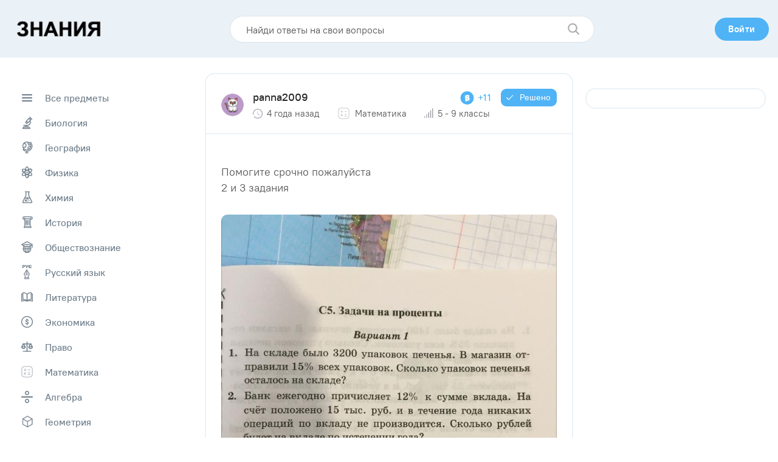

--- FILE ---
content_type: text/html; charset=UTF-8
request_url: https://znanija.pro/task/12895803
body_size: 71950
content:
<!DOCTYPE html>
<html lang="ru"  itemscope itemtype="https://schema.org/FAQPage"  >
<head>
    <meta http-equiv="Content-Type" content="text/html; charset=UTF-8">
    <title>Помогите срочно пожалуйста  2 и 3 задания  - Школьные Знания.pro</title>
        <meta name="robots" content="index, follow">
        <link rel="canonical" href="https://znanija.pro/task/12895803" />

    <meta property="og:title" content="Помогите срочно пожалуйста  2 и 3 задания  - Школьные Знания.pro" />
        <meta property="og:url" content="https://znanija.pro/task/12895803" />
    <meta property="og:image" content="" />

        <!--[if IE]><meta http-equiv="X-UA-Compatible" content="IE = edge"><![endif]-->
    <meta name="theme-color" content="#fff">
    <meta name="apple-mobile-web-app-status-bar-style" content="black-translucent">
    <meta name="viewport" content="width=device-width, initial-scale=1.0">

    <link rel="icon" type="image/x-icon" href="https://znanija.pro/favicon.ico"/>

    <link rel="stylesheet" type="text/css" href="https://znanija.pro/css/main.css?v=1.1.5"/>

<script async src="https://pagead2.googlesyndication.com/pagead/js/adsbygoogle.js?client=ca-pub-1593325451411063"
     crossorigin="anonymous"></script>

<!-- Yandex.RTB -->
<script>window.yaContextCb=window.yaContextCb||[]</script>
<script src="https://yandex.ru/ads/system/context.js" async></script>

<!-- ads0_codeinhead -->

</head>
<body>

<!-- ads1_body -->

    <div class="wrapper">
        <div class="content">

            <header class="header">
    <div class="container">

        <a class="logo" href="https://znanija.pro">
         <img class="logo__img" style="transform: rotate(0deg);" src="https://znanija.pro/img/znanija-logo.png">
        </a>

        <div class="search-prev">
            <form action="https://znanija.pro/search" method="GET">
                <input class="search-prev__field" type="text" name="q" placeholder="Найди ответы на свои вопросы" value="">
                <button class="search-prev__submit" type="submit">
                    <svg class="svg-icon icon-search search-prev__icon" viewBox="0 0 17 17"><path fill="#B0AFAF" d="M6.854.208a6.646 6.646 0 0 1 5.303 10.652l3.825 3.825a.917.917 0 0 1-1.297 1.296l-3.825-3.824A6.646 6.646 0 1 1 6.854.208Zm0 1.834a4.813 4.813 0 1 0 0 9.625 4.813 4.813 0 0 0 0-9.625Z"/></svg>
                </button>
            </form>
        </div>

        <div class="header__wrap">
            <nav class="user-nav">
                <ul class="user-nav__list">
                                            <li class="user-nav__item">
                            <button class="btn btn--blue-type active modal-login__show">
                                <span class="btn--blue-type__text">Войти</span>
                            </button>
                        </li>
                                    </ul>
            </nav>
        </div>
    </div>
</header>


            <main class="main">
                <div class="main__content">
                                            <aside class="aside-left">
    <div class="subject">
        <div class="subject__list">
            <a href="https://znanija.pro" class="subject__item ">
                <div class="subject__item-circle">
                    <svg class="subject__item-icon" width="17" height="12" viewBox="0 0 17 12" fill="none" xmlns="http://www.w3.org/2000/svg">
                        <path fill-rule="evenodd" clip-rule="evenodd" d="M0 1C0 0.447715 0.447715 0 1 0H16C16.5523 0 17 0.447715 17 1C17 1.55228 16.5523 2 16 2H1C0.447715 2 0 1.55228 0 1ZM0 6C0 5.44772 0.447715 5 1 5H16C16.5523 5 17 5.44772 17 6C17 6.55228 16.5523 7 16 7H1C0.447715 7 0 6.55228 0 6ZM1 10C0.447715 10 0 10.4477 0 11C0 11.5523 0.447715 12 1 12H16C16.5523 12 17 11.5523 17 11C17 10.4477 16.5523 10 16 10H1Z" fill="#A4A3AB"/>
                    </svg>
                </div>
                <span class="subject__item-name">Все предметы</span>                      
            </a>
                                                                                <a href="https://znanija.pro/predmet/biologiya" class="subject__item ">
                        <div class="subject__item-circle">
                            
<svg class="subject__item-icon" width="18" height="22" viewBox="0 0 18 22" fill="none" xmlns="http://www.w3.org/2000/svg">
<mask id="path-1-outside-1_43:24" maskUnits="userSpaceOnUse" x="0" y="0" width="18" height="22" fill="black">
<rect fill="white" width="18" height="22"/>
<path fill-rule="evenodd" clip-rule="evenodd" d="M12.7651 1.05163C12.5126 1.16716 12.3816 1.44169 12.4438 1.72541C12.4664 1.8284 12.5553 1.95135 12.7623 2.16568L13.0496 2.46303L12.5954 2.92924L12.1412 3.39545L11.9925 3.30942C11.8194 3.20929 11.6119 3.19897 11.4418 3.28207C11.2545 3.37353 6.95369 7.82298 6.88305 7.99832C6.80242 8.19851 6.81058 8.33408 6.91429 8.51724L7.00277 8.67351L6.29074 9.41645C5.70131 10.0314 5.57419 10.184 5.55267 10.3022C5.49653 10.6102 5.51904 10.6421 6.53432 11.6945C7.05929 12.2386 7.53495 12.7089 7.59132 12.7396C7.72125 12.8102 7.89351 12.8106 8.04994 12.7407C8.11713 12.7106 8.47834 12.3688 8.85269 11.9812L9.53329 11.2763L9.63715 11.3524C9.77019 11.4499 9.93482 11.4832 10.1162 11.4492C10.2422 11.4256 10.4436 11.2336 11.7626 9.87902L13.2654 8.33572L13.3329 8.65734C13.7581 10.6828 12.9176 12.7926 11.2266 13.9451C10.7145 14.294 10.1718 14.5278 9.52889 14.6764C9.16953 14.7595 9.06913 14.7626 6.00168 14.7846C2.88553 14.807 2.84294 14.8084 2.73722 14.8882C2.41036 15.1352 2.42828 15.5939 2.77518 15.8586C2.87832 15.9373 2.93119 15.9408 4.20813 15.9515L5.53395 15.9628V16.6223V17.2818L4.4806 17.2986C3.32088 17.3172 3.21076 17.3348 2.70758 17.583C2.10836 17.8785 1.59569 18.4038 1.29855 19.0267C1.0788 19.4875 1.00311 19.7996 1.00023 20.2575C0.998179 20.5811 1.00869 20.6442 1.08252 20.7508C1.26818 21.0186 0.795023 20.9998 7.32375 20.9997C12.8621 20.9996 13.2287 20.9955 13.3527 20.9313C13.4254 20.8938 13.5254 20.8015 13.575 20.7263C13.6594 20.5982 13.6639 20.5637 13.646 20.1793C13.5825 18.8163 12.5527 17.6028 11.2402 17.3443C11.0411 17.3051 10.6763 17.2882 10.0287 17.2882H9.10208V16.6109V15.9336L9.50308 15.8663C10.7764 15.6528 11.8674 15.0747 12.7858 14.1268C14.4674 12.3913 15.0188 9.95423 14.2461 7.67225L14.1585 7.4133L14.442 7.12529C14.5979 6.96686 14.7499 6.7898 14.7797 6.73179C14.861 6.57344 14.8495 6.26268 14.7579 6.1429C14.7162 6.08828 14.682 6.02847 14.682 6.01003C14.682 5.96494 15.5279 5.0987 15.5719 5.0987C15.591 5.0987 15.7359 5.22829 15.8941 5.38664C16.1299 5.62293 16.2105 5.67962 16.3429 5.70263C16.7749 5.77776 17.1457 5.26467 16.943 4.8721C16.8587 4.70879 13.3104 1.08351 13.1897 1.03733C13.048 0.98314 12.9042 0.987985 12.7651 1.05163ZM14.3119 4.71739L13.8474 5.19555L13.3916 4.72774L12.9359 4.25989L13.4005 3.78052L13.8652 3.30114L14.3208 3.77016L14.7765 4.23919L14.3119 4.71739ZM11.7214 8.24348L9.97517 10.0408L9.09274 9.13253L8.21032 8.22426L9.95604 6.42716L11.7018 4.63003L12.5847 5.53811L13.4676 6.44623L11.7214 8.24348ZM8.28597 10.92L7.83126 11.3892L7.37575 10.9204L6.92025 10.4516L7.37496 9.98232L7.82966 9.51306L8.28517 9.98189L8.74068 10.4507L8.28597 10.92ZM7.96332 16.624V17.2882H7.31802H6.67272V16.624V15.9599H7.31802H7.96332V16.624ZM11.2461 18.5528C11.5086 18.6541 11.8052 18.8566 12.0039 19.07C12.1598 19.2374 12.4701 19.7732 12.4332 19.8112C12.4242 19.8204 10.1158 19.8235 7.30352 19.8181L2.19016 19.8082L2.31262 19.5542C2.4561 19.2567 2.85015 18.8286 3.10459 18.6939C3.56347 18.4509 3.33208 18.4629 7.37496 18.4718C10.8675 18.4794 11.0667 18.4836 11.2461 18.5528Z"/>
</mask>
<path fill-rule="evenodd" clip-rule="evenodd" d="M12.7651 1.05163C12.5126 1.16716 12.3816 1.44169 12.4438 1.72541C12.4664 1.8284 12.5553 1.95135 12.7623 2.16568L13.0496 2.46303L12.5954 2.92924L12.1412 3.39545L11.9925 3.30942C11.8194 3.20929 11.6119 3.19897 11.4418 3.28207C11.2545 3.37353 6.95369 7.82298 6.88305 7.99832C6.80242 8.19851 6.81058 8.33408 6.91429 8.51724L7.00277 8.67351L6.29074 9.41645C5.70131 10.0314 5.57419 10.184 5.55267 10.3022C5.49653 10.6102 5.51904 10.6421 6.53432 11.6945C7.05929 12.2386 7.53495 12.7089 7.59132 12.7396C7.72125 12.8102 7.89351 12.8106 8.04994 12.7407C8.11713 12.7106 8.47834 12.3688 8.85269 11.9812L9.53329 11.2763L9.63715 11.3524C9.77019 11.4499 9.93482 11.4832 10.1162 11.4492C10.2422 11.4256 10.4436 11.2336 11.7626 9.87902L13.2654 8.33572L13.3329 8.65734C13.7581 10.6828 12.9176 12.7926 11.2266 13.9451C10.7145 14.294 10.1718 14.5278 9.52889 14.6764C9.16953 14.7595 9.06913 14.7626 6.00168 14.7846C2.88553 14.807 2.84294 14.8084 2.73722 14.8882C2.41036 15.1352 2.42828 15.5939 2.77518 15.8586C2.87832 15.9373 2.93119 15.9408 4.20813 15.9515L5.53395 15.9628V16.6223V17.2818L4.4806 17.2986C3.32088 17.3172 3.21076 17.3348 2.70758 17.583C2.10836 17.8785 1.59569 18.4038 1.29855 19.0267C1.0788 19.4875 1.00311 19.7996 1.00023 20.2575C0.998179 20.5811 1.00869 20.6442 1.08252 20.7508C1.26818 21.0186 0.795023 20.9998 7.32375 20.9997C12.8621 20.9996 13.2287 20.9955 13.3527 20.9313C13.4254 20.8938 13.5254 20.8015 13.575 20.7263C13.6594 20.5982 13.6639 20.5637 13.646 20.1793C13.5825 18.8163 12.5527 17.6028 11.2402 17.3443C11.0411 17.3051 10.6763 17.2882 10.0287 17.2882H9.10208V16.6109V15.9336L9.50308 15.8663C10.7764 15.6528 11.8674 15.0747 12.7858 14.1268C14.4674 12.3913 15.0188 9.95423 14.2461 7.67225L14.1585 7.4133L14.442 7.12529C14.5979 6.96686 14.7499 6.7898 14.7797 6.73179C14.861 6.57344 14.8495 6.26268 14.7579 6.1429C14.7162 6.08828 14.682 6.02847 14.682 6.01003C14.682 5.96494 15.5279 5.0987 15.5719 5.0987C15.591 5.0987 15.7359 5.22829 15.8941 5.38664C16.1299 5.62293 16.2105 5.67962 16.3429 5.70263C16.7749 5.77776 17.1457 5.26467 16.943 4.8721C16.8587 4.70879 13.3104 1.08351 13.1897 1.03733C13.048 0.98314 12.9042 0.987985 12.7651 1.05163ZM14.3119 4.71739L13.8474 5.19555L13.3916 4.72774L12.9359 4.25989L13.4005 3.78052L13.8652 3.30114L14.3208 3.77016L14.7765 4.23919L14.3119 4.71739ZM11.7214 8.24348L9.97517 10.0408L9.09274 9.13253L8.21032 8.22426L9.95604 6.42716L11.7018 4.63003L12.5847 5.53811L13.4676 6.44623L11.7214 8.24348ZM8.28597 10.92L7.83126 11.3892L7.37575 10.9204L6.92025 10.4516L7.37496 9.98232L7.82966 9.51306L8.28517 9.98189L8.74068 10.4507L8.28597 10.92ZM7.96332 16.624V17.2882H7.31802H6.67272V16.624V15.9599H7.31802H7.96332V16.624ZM11.2461 18.5528C11.5086 18.6541 11.8052 18.8566 12.0039 19.07C12.1598 19.2374 12.4701 19.7732 12.4332 19.8112C12.4242 19.8204 10.1158 19.8235 7.30352 19.8181L2.19016 19.8082L2.31262 19.5542C2.4561 19.2567 2.85015 18.8286 3.10459 18.6939C3.56347 18.4509 3.33208 18.4629 7.37496 18.4718C10.8675 18.4794 11.0667 18.4836 11.2461 18.5528Z" fill="#A4A3AB"/>
<path fill-rule="evenodd" clip-rule="evenodd" d="M12.7651 1.05163C12.5126 1.16716 12.3816 1.44169 12.4438 1.72541C12.4664 1.8284 12.5553 1.95135 12.7623 2.16568L13.0496 2.46303L12.5954 2.92924L12.1412 3.39545L11.9925 3.30942C11.8194 3.20929 11.6119 3.19897 11.4418 3.28207C11.2545 3.37353 6.95369 7.82298 6.88305 7.99832C6.80242 8.19851 6.81058 8.33408 6.91429 8.51724L7.00277 8.67351L6.29074 9.41645C5.70131 10.0314 5.57419 10.184 5.55267 10.3022C5.49653 10.6102 5.51904 10.6421 6.53432 11.6945C7.05929 12.2386 7.53495 12.7089 7.59132 12.7396C7.72125 12.8102 7.89351 12.8106 8.04994 12.7407C8.11713 12.7106 8.47834 12.3688 8.85269 11.9812L9.53329 11.2763L9.63715 11.3524C9.77019 11.4499 9.93482 11.4832 10.1162 11.4492C10.2422 11.4256 10.4436 11.2336 11.7626 9.87902L13.2654 8.33572L13.3329 8.65734C13.7581 10.6828 12.9176 12.7926 11.2266 13.9451C10.7145 14.294 10.1718 14.5278 9.52889 14.6764C9.16953 14.7595 9.06913 14.7626 6.00168 14.7846C2.88553 14.807 2.84294 14.8084 2.73722 14.8882C2.41036 15.1352 2.42828 15.5939 2.77518 15.8586C2.87832 15.9373 2.93119 15.9408 4.20813 15.9515L5.53395 15.9628V16.6223V17.2818L4.4806 17.2986C3.32088 17.3172 3.21076 17.3348 2.70758 17.583C2.10836 17.8785 1.59569 18.4038 1.29855 19.0267C1.0788 19.4875 1.00311 19.7996 1.00023 20.2575C0.998179 20.5811 1.00869 20.6442 1.08252 20.7508C1.26818 21.0186 0.795023 20.9998 7.32375 20.9997C12.8621 20.9996 13.2287 20.9955 13.3527 20.9313C13.4254 20.8938 13.5254 20.8015 13.575 20.7263C13.6594 20.5982 13.6639 20.5637 13.646 20.1793C13.5825 18.8163 12.5527 17.6028 11.2402 17.3443C11.0411 17.3051 10.6763 17.2882 10.0287 17.2882H9.10208V16.6109V15.9336L9.50308 15.8663C10.7764 15.6528 11.8674 15.0747 12.7858 14.1268C14.4674 12.3913 15.0188 9.95423 14.2461 7.67225L14.1585 7.4133L14.442 7.12529C14.5979 6.96686 14.7499 6.7898 14.7797 6.73179C14.861 6.57344 14.8495 6.26268 14.7579 6.1429C14.7162 6.08828 14.682 6.02847 14.682 6.01003C14.682 5.96494 15.5279 5.0987 15.5719 5.0987C15.591 5.0987 15.7359 5.22829 15.8941 5.38664C16.1299 5.62293 16.2105 5.67962 16.3429 5.70263C16.7749 5.77776 17.1457 5.26467 16.943 4.8721C16.8587 4.70879 13.3104 1.08351 13.1897 1.03733C13.048 0.98314 12.9042 0.987985 12.7651 1.05163ZM14.3119 4.71739L13.8474 5.19555L13.3916 4.72774L12.9359 4.25989L13.4005 3.78052L13.8652 3.30114L14.3208 3.77016L14.7765 4.23919L14.3119 4.71739ZM11.7214 8.24348L9.97517 10.0408L9.09274 9.13253L8.21032 8.22426L9.95604 6.42716L11.7018 4.63003L12.5847 5.53811L13.4676 6.44623L11.7214 8.24348ZM8.28597 10.92L7.83126 11.3892L7.37575 10.9204L6.92025 10.4516L7.37496 9.98232L7.82966 9.51306L8.28517 9.98189L8.74068 10.4507L8.28597 10.92ZM7.96332 16.624V17.2882H7.31802H6.67272V16.624V15.9599H7.31802H7.96332V16.624ZM11.2461 18.5528C11.5086 18.6541 11.8052 18.8566 12.0039 19.07C12.1598 19.2374 12.4701 19.7732 12.4332 19.8112C12.4242 19.8204 10.1158 19.8235 7.30352 19.8181L2.19016 19.8082L2.31262 19.5542C2.4561 19.2567 2.85015 18.8286 3.10459 18.6939C3.56347 18.4509 3.33208 18.4629 7.37496 18.4718C10.8675 18.4794 11.0667 18.4836 11.2461 18.5528Z" stroke="#A4A3AB" stroke-width="0.4" mask="url(#path-1-outside-1_43:24)"/>
</svg>

                        </div>
                        <span class="subject__item-name">Биология</span>
                    </a>
                                                        <a href="https://znanija.pro/predmet/geografiya" class="subject__item ">
                        <div class="subject__item-circle">
                            
<svg class="subject__item-icon" width="18" height="21" viewBox="0 0 18 21" fill="none" xmlns="http://www.w3.org/2000/svg">
<mask id="path-1-outside-1_43:47" maskUnits="userSpaceOnUse" x="0" y="0" width="18" height="21" fill="black">
<rect fill="white" width="18" height="21"/>
<path fill-rule="evenodd" clip-rule="evenodd" d="M7.29376 1.02371C5.63615 1.23028 4.19142 1.92934 3.04041 3.08184C2.04779 4.07576 1.40426 5.27636 1.10175 6.69872C1.00916 7.13397 1.0017 7.23551 1.00014 8.07849C0.998652 8.88733 1.00805 9.03571 1.08463 9.41391C1.30499 10.5022 1.79617 11.5979 2.42566 12.4053C2.52119 12.5279 2.61318 12.6509 2.63004 12.6787C2.65192 12.7148 2.48735 12.9029 2.0557 13.3351L1.45072 13.9409L1.43405 14.142C1.41169 14.4119 1.46833 14.5101 1.84248 14.8499C3.26804 16.1449 4.93096 16.9278 6.82951 17.1979C7.03378 17.227 7.27192 17.2511 7.35876 17.2515L7.5166 17.2522V18.0693V18.8863L6.54167 18.8864C5.68688 18.8864 5.55102 18.8945 5.43938 18.9514C5.23618 19.055 5.15819 19.1915 5.15819 19.4434C5.15819 19.6937 5.23106 19.8212 5.43737 19.9318C5.55856 19.9968 5.70289 20.0005 8.07311 20L10.5807 19.9993L10.7254 19.9164C11.106 19.6982 11.0892 19.1329 10.6965 18.9466C10.5894 18.8958 10.4175 18.8863 9.60014 18.8863H8.63081V18.0693V17.2522L8.78866 17.2515C9.16006 17.2499 10.138 17.071 10.7022 16.9016C11.8173 16.5666 12.9734 15.9523 13.8901 15.2077C15.4881 13.9097 16.6667 11.9596 17.0762 9.93551C17.3128 8.76651 17.3071 7.37416 17.061 6.19179C16.7528 4.71142 16.0456 3.27932 15.0488 2.11746C14.6198 1.6174 14.464 1.47823 14.2984 1.44718C14.0278 1.39641 13.9582 1.4412 13.3105 2.08277L12.6977 2.68979L12.4563 2.50138C11.503 1.75738 10.4491 1.29513 9.20649 1.07615C8.80701 1.00573 7.68492 0.974981 7.29376 1.02371ZM8.81652 2.15252C9.031 2.18119 9.32839 2.23252 9.47739 2.26654L9.74829 2.32841L9.59479 2.49499C9.51034 2.58661 9.3968 2.75642 9.34242 2.87233C9.25511 3.05863 9.24363 3.12842 9.24363 3.47308C9.24363 3.82937 9.25306 3.88226 9.35275 4.08527C9.42688 4.23624 9.58822 4.43866 9.85608 4.71665L10.2503 5.12583L10.3891 5.75469C10.5929 6.67844 10.7609 6.94493 11.3004 7.20056C11.5251 7.30704 11.5785 7.31711 11.9177 7.31711C12.3993 7.31711 12.5259 7.25575 13.2177 6.68743C13.5036 6.45248 13.7487 6.25987 13.7622 6.25943C13.7963 6.25831 13.9666 6.99403 14.0142 7.34764C14.0622 7.70441 14.0658 8.48703 14.0194 8.48703C13.8512 8.48703 10.7267 8.98404 10.5993 9.03106C10.2821 9.14809 9.97537 9.4096 9.83357 9.68388C9.79977 9.74921 9.65366 10.1125 9.50885 10.4912L9.2456 11.1797L9.2446 11.5697C9.24374 11.9143 9.25492 11.9834 9.34057 12.1639C9.50814 12.5171 9.68163 12.6719 10.3185 13.0367L10.9021 13.371L10.5412 13.5441C10.1346 13.7392 9.56296 13.9155 9.03936 14.0074C8.54944 14.0933 7.65547 14.093 7.12982 14.0067C5.57483 13.7515 4.18407 12.9082 3.26232 11.6618C3.0862 11.4237 3.05968 11.3686 3.10195 11.3289C3.1298 11.3028 3.42496 11.0788 3.75789 10.8313C4.16446 10.5289 4.39455 10.3812 4.45887 10.3812C4.5115 10.3812 4.65494 10.4482 4.77757 10.5301C5.08372 10.7345 5.34163 10.8043 5.70022 10.7797C6.23407 10.7432 6.69142 10.428 6.91352 9.9436C6.99786 9.75961 7.03705 9.52525 7.20659 8.18991C7.31423 7.34218 7.40292 6.57285 7.40373 6.48026C7.40641 6.1694 7.31014 5.93538 6.84455 5.12089C6.33446 4.22859 6.18189 4.04237 5.82315 3.87449C5.49788 3.72229 5.24506 3.71163 4.4604 3.81711L3.79974 3.90591L3.959 3.74205C4.14849 3.54706 4.69497 3.13254 5.01691 2.93956C5.71466 2.52128 6.70743 2.19523 7.49803 2.12462C7.86327 2.09202 8.45848 2.10461 8.81652 2.15252ZM14.4111 3.09388C15.5318 4.50239 16.1302 6.23142 16.1324 8.06731C16.1336 9.00763 16.0086 9.79578 15.7215 10.6597C15.1624 12.3422 14.0302 13.8175 12.5284 14.8209C10.7692 15.9963 8.57559 16.4254 6.47667 16.0048C5.2487 15.7587 3.93984 15.1464 3.01589 14.3857L2.7678 14.1815L3.11179 13.8389L3.45579 13.4963L3.65772 13.6608C3.98819 13.93 4.53683 14.2752 4.97249 14.488C7.25146 15.601 10.0012 15.3898 12.1102 13.9398C13.5233 12.9682 14.545 11.4977 14.957 9.84266C15.1254 9.16618 15.149 8.95162 15.149 8.09706C15.149 7.24249 15.1254 7.02793 14.957 6.35146C14.7575 5.54997 14.3276 4.62001 13.8668 3.99305C13.7241 3.79899 13.5797 3.60144 13.5459 3.55408C13.4852 3.46918 13.4891 3.46313 13.8145 3.13625C13.996 2.95382 14.1533 2.80522 14.164 2.80604C14.1746 2.80689 14.2858 2.9364 14.4111 3.09388ZM11.4241 3.13503C12.1501 3.62045 12.7959 4.31338 13.2842 5.13058C13.3061 5.16709 12.3831 5.95881 12.0886 6.15621C11.9567 6.24464 11.8108 6.23785 11.6955 6.1379C11.6134 6.06678 11.5777 5.95974 11.4555 5.41924C11.3748 5.06265 11.2691 4.69979 11.2143 4.59179C11.1577 4.48007 10.9538 4.23063 10.7281 3.99698C10.3876 3.64456 10.3393 3.57867 10.3393 3.46662C10.3393 3.39627 10.3602 3.31245 10.3857 3.28032C10.4478 3.20222 10.9395 2.87883 10.9961 2.87883C11.0208 2.87883 11.2134 2.99412 11.4241 3.13503ZM5.38876 4.90328C5.43273 4.93407 5.65635 5.28754 5.88573 5.68869L6.30274 6.41813L6.12636 7.85182C6.02932 8.64038 5.93427 9.34761 5.91511 9.42345C5.84725 9.69227 5.61216 9.74869 5.34007 9.56147C5.01475 9.33766 4.85579 9.28741 4.47109 9.28685C4.01141 9.28614 3.87963 9.34746 3.12709 9.91233C2.81077 10.1498 2.54169 10.3441 2.52917 10.3441C2.49155 10.3441 2.25333 9.56982 2.18061 9.21127C2.07628 8.69665 2.08575 7.41821 2.19773 6.90307C2.29953 6.43488 2.49831 5.85827 2.69619 5.45719L2.84702 5.15153L3.20409 5.10741C3.40048 5.08315 3.90377 5.01656 4.32253 4.95936C5.2376 4.83446 5.28677 4.83186 5.38876 4.90328ZM13.824 9.77766C13.7528 10.0412 13.4958 10.6603 13.3383 10.9472C13.077 11.4232 12.719 11.9007 12.3214 12.3034L11.9451 12.6845L11.2257 12.2729C10.8301 12.0465 10.4688 11.8262 10.4228 11.7833C10.3698 11.7338 10.3393 11.6618 10.3393 11.5864C10.3393 11.4181 10.7753 10.2703 10.881 10.1604C10.9616 10.0765 11.0738 10.0534 12.3529 9.85792C13.1145 9.74152 13.7655 9.64451 13.7996 9.64236C13.8534 9.6389 13.8566 9.65684 13.824 9.77766Z"/>
</mask>
<path fill-rule="evenodd" clip-rule="evenodd" d="M7.29376 1.02371C5.63615 1.23028 4.19142 1.92934 3.04041 3.08184C2.04779 4.07576 1.40426 5.27636 1.10175 6.69872C1.00916 7.13397 1.0017 7.23551 1.00014 8.07849C0.998652 8.88733 1.00805 9.03571 1.08463 9.41391C1.30499 10.5022 1.79617 11.5979 2.42566 12.4053C2.52119 12.5279 2.61318 12.6509 2.63004 12.6787C2.65192 12.7148 2.48735 12.9029 2.0557 13.3351L1.45072 13.9409L1.43405 14.142C1.41169 14.4119 1.46833 14.5101 1.84248 14.8499C3.26804 16.1449 4.93096 16.9278 6.82951 17.1979C7.03378 17.227 7.27192 17.2511 7.35876 17.2515L7.5166 17.2522V18.0693V18.8863L6.54167 18.8864C5.68688 18.8864 5.55102 18.8945 5.43938 18.9514C5.23618 19.055 5.15819 19.1915 5.15819 19.4434C5.15819 19.6937 5.23106 19.8212 5.43737 19.9318C5.55856 19.9968 5.70289 20.0005 8.07311 20L10.5807 19.9993L10.7254 19.9164C11.106 19.6982 11.0892 19.1329 10.6965 18.9466C10.5894 18.8958 10.4175 18.8863 9.60014 18.8863H8.63081V18.0693V17.2522L8.78866 17.2515C9.16006 17.2499 10.138 17.071 10.7022 16.9016C11.8173 16.5666 12.9734 15.9523 13.8901 15.2077C15.4881 13.9097 16.6667 11.9596 17.0762 9.93551C17.3128 8.76651 17.3071 7.37416 17.061 6.19179C16.7528 4.71142 16.0456 3.27932 15.0488 2.11746C14.6198 1.6174 14.464 1.47823 14.2984 1.44718C14.0278 1.39641 13.9582 1.4412 13.3105 2.08277L12.6977 2.68979L12.4563 2.50138C11.503 1.75738 10.4491 1.29513 9.20649 1.07615C8.80701 1.00573 7.68492 0.974981 7.29376 1.02371ZM8.81652 2.15252C9.031 2.18119 9.32839 2.23252 9.47739 2.26654L9.74829 2.32841L9.59479 2.49499C9.51034 2.58661 9.3968 2.75642 9.34242 2.87233C9.25511 3.05863 9.24363 3.12842 9.24363 3.47308C9.24363 3.82937 9.25306 3.88226 9.35275 4.08527C9.42688 4.23624 9.58822 4.43866 9.85608 4.71665L10.2503 5.12583L10.3891 5.75469C10.5929 6.67844 10.7609 6.94493 11.3004 7.20056C11.5251 7.30704 11.5785 7.31711 11.9177 7.31711C12.3993 7.31711 12.5259 7.25575 13.2177 6.68743C13.5036 6.45248 13.7487 6.25987 13.7622 6.25943C13.7963 6.25831 13.9666 6.99403 14.0142 7.34764C14.0622 7.70441 14.0658 8.48703 14.0194 8.48703C13.8512 8.48703 10.7267 8.98404 10.5993 9.03106C10.2821 9.14809 9.97537 9.4096 9.83357 9.68388C9.79977 9.74921 9.65366 10.1125 9.50885 10.4912L9.2456 11.1797L9.2446 11.5697C9.24374 11.9143 9.25492 11.9834 9.34057 12.1639C9.50814 12.5171 9.68163 12.6719 10.3185 13.0367L10.9021 13.371L10.5412 13.5441C10.1346 13.7392 9.56296 13.9155 9.03936 14.0074C8.54944 14.0933 7.65547 14.093 7.12982 14.0067C5.57483 13.7515 4.18407 12.9082 3.26232 11.6618C3.0862 11.4237 3.05968 11.3686 3.10195 11.3289C3.1298 11.3028 3.42496 11.0788 3.75789 10.8313C4.16446 10.5289 4.39455 10.3812 4.45887 10.3812C4.5115 10.3812 4.65494 10.4482 4.77757 10.5301C5.08372 10.7345 5.34163 10.8043 5.70022 10.7797C6.23407 10.7432 6.69142 10.428 6.91352 9.9436C6.99786 9.75961 7.03705 9.52525 7.20659 8.18991C7.31423 7.34218 7.40292 6.57285 7.40373 6.48026C7.40641 6.1694 7.31014 5.93538 6.84455 5.12089C6.33446 4.22859 6.18189 4.04237 5.82315 3.87449C5.49788 3.72229 5.24506 3.71163 4.4604 3.81711L3.79974 3.90591L3.959 3.74205C4.14849 3.54706 4.69497 3.13254 5.01691 2.93956C5.71466 2.52128 6.70743 2.19523 7.49803 2.12462C7.86327 2.09202 8.45848 2.10461 8.81652 2.15252ZM14.4111 3.09388C15.5318 4.50239 16.1302 6.23142 16.1324 8.06731C16.1336 9.00763 16.0086 9.79578 15.7215 10.6597C15.1624 12.3422 14.0302 13.8175 12.5284 14.8209C10.7692 15.9963 8.57559 16.4254 6.47667 16.0048C5.2487 15.7587 3.93984 15.1464 3.01589 14.3857L2.7678 14.1815L3.11179 13.8389L3.45579 13.4963L3.65772 13.6608C3.98819 13.93 4.53683 14.2752 4.97249 14.488C7.25146 15.601 10.0012 15.3898 12.1102 13.9398C13.5233 12.9682 14.545 11.4977 14.957 9.84266C15.1254 9.16618 15.149 8.95162 15.149 8.09706C15.149 7.24249 15.1254 7.02793 14.957 6.35146C14.7575 5.54997 14.3276 4.62001 13.8668 3.99305C13.7241 3.79899 13.5797 3.60144 13.5459 3.55408C13.4852 3.46918 13.4891 3.46313 13.8145 3.13625C13.996 2.95382 14.1533 2.80522 14.164 2.80604C14.1746 2.80689 14.2858 2.9364 14.4111 3.09388ZM11.4241 3.13503C12.1501 3.62045 12.7959 4.31338 13.2842 5.13058C13.3061 5.16709 12.3831 5.95881 12.0886 6.15621C11.9567 6.24464 11.8108 6.23785 11.6955 6.1379C11.6134 6.06678 11.5777 5.95974 11.4555 5.41924C11.3748 5.06265 11.2691 4.69979 11.2143 4.59179C11.1577 4.48007 10.9538 4.23063 10.7281 3.99698C10.3876 3.64456 10.3393 3.57867 10.3393 3.46662C10.3393 3.39627 10.3602 3.31245 10.3857 3.28032C10.4478 3.20222 10.9395 2.87883 10.9961 2.87883C11.0208 2.87883 11.2134 2.99412 11.4241 3.13503ZM5.38876 4.90328C5.43273 4.93407 5.65635 5.28754 5.88573 5.68869L6.30274 6.41813L6.12636 7.85182C6.02932 8.64038 5.93427 9.34761 5.91511 9.42345C5.84725 9.69227 5.61216 9.74869 5.34007 9.56147C5.01475 9.33766 4.85579 9.28741 4.47109 9.28685C4.01141 9.28614 3.87963 9.34746 3.12709 9.91233C2.81077 10.1498 2.54169 10.3441 2.52917 10.3441C2.49155 10.3441 2.25333 9.56982 2.18061 9.21127C2.07628 8.69665 2.08575 7.41821 2.19773 6.90307C2.29953 6.43488 2.49831 5.85827 2.69619 5.45719L2.84702 5.15153L3.20409 5.10741C3.40048 5.08315 3.90377 5.01656 4.32253 4.95936C5.2376 4.83446 5.28677 4.83186 5.38876 4.90328ZM13.824 9.77766C13.7528 10.0412 13.4958 10.6603 13.3383 10.9472C13.077 11.4232 12.719 11.9007 12.3214 12.3034L11.9451 12.6845L11.2257 12.2729C10.8301 12.0465 10.4688 11.8262 10.4228 11.7833C10.3698 11.7338 10.3393 11.6618 10.3393 11.5864C10.3393 11.4181 10.7753 10.2703 10.881 10.1604C10.9616 10.0765 11.0738 10.0534 12.3529 9.85792C13.1145 9.74152 13.7655 9.64451 13.7996 9.64236C13.8534 9.6389 13.8566 9.65684 13.824 9.77766Z" fill="#A4A3AB"/>
<path fill-rule="evenodd" clip-rule="evenodd" d="M7.29376 1.02371C5.63615 1.23028 4.19142 1.92934 3.04041 3.08184C2.04779 4.07576 1.40426 5.27636 1.10175 6.69872C1.00916 7.13397 1.0017 7.23551 1.00014 8.07849C0.998652 8.88733 1.00805 9.03571 1.08463 9.41391C1.30499 10.5022 1.79617 11.5979 2.42566 12.4053C2.52119 12.5279 2.61318 12.6509 2.63004 12.6787C2.65192 12.7148 2.48735 12.9029 2.0557 13.3351L1.45072 13.9409L1.43405 14.142C1.41169 14.4119 1.46833 14.5101 1.84248 14.8499C3.26804 16.1449 4.93096 16.9278 6.82951 17.1979C7.03378 17.227 7.27192 17.2511 7.35876 17.2515L7.5166 17.2522V18.0693V18.8863L6.54167 18.8864C5.68688 18.8864 5.55102 18.8945 5.43938 18.9514C5.23618 19.055 5.15819 19.1915 5.15819 19.4434C5.15819 19.6937 5.23106 19.8212 5.43737 19.9318C5.55856 19.9968 5.70289 20.0005 8.07311 20L10.5807 19.9993L10.7254 19.9164C11.106 19.6982 11.0892 19.1329 10.6965 18.9466C10.5894 18.8958 10.4175 18.8863 9.60014 18.8863H8.63081V18.0693V17.2522L8.78866 17.2515C9.16006 17.2499 10.138 17.071 10.7022 16.9016C11.8173 16.5666 12.9734 15.9523 13.8901 15.2077C15.4881 13.9097 16.6667 11.9596 17.0762 9.93551C17.3128 8.76651 17.3071 7.37416 17.061 6.19179C16.7528 4.71142 16.0456 3.27932 15.0488 2.11746C14.6198 1.6174 14.464 1.47823 14.2984 1.44718C14.0278 1.39641 13.9582 1.4412 13.3105 2.08277L12.6977 2.68979L12.4563 2.50138C11.503 1.75738 10.4491 1.29513 9.20649 1.07615C8.80701 1.00573 7.68492 0.974981 7.29376 1.02371ZM8.81652 2.15252C9.031 2.18119 9.32839 2.23252 9.47739 2.26654L9.74829 2.32841L9.59479 2.49499C9.51034 2.58661 9.3968 2.75642 9.34242 2.87233C9.25511 3.05863 9.24363 3.12842 9.24363 3.47308C9.24363 3.82937 9.25306 3.88226 9.35275 4.08527C9.42688 4.23624 9.58822 4.43866 9.85608 4.71665L10.2503 5.12583L10.3891 5.75469C10.5929 6.67844 10.7609 6.94493 11.3004 7.20056C11.5251 7.30704 11.5785 7.31711 11.9177 7.31711C12.3993 7.31711 12.5259 7.25575 13.2177 6.68743C13.5036 6.45248 13.7487 6.25987 13.7622 6.25943C13.7963 6.25831 13.9666 6.99403 14.0142 7.34764C14.0622 7.70441 14.0658 8.48703 14.0194 8.48703C13.8512 8.48703 10.7267 8.98404 10.5993 9.03106C10.2821 9.14809 9.97537 9.4096 9.83357 9.68388C9.79977 9.74921 9.65366 10.1125 9.50885 10.4912L9.2456 11.1797L9.2446 11.5697C9.24374 11.9143 9.25492 11.9834 9.34057 12.1639C9.50814 12.5171 9.68163 12.6719 10.3185 13.0367L10.9021 13.371L10.5412 13.5441C10.1346 13.7392 9.56296 13.9155 9.03936 14.0074C8.54944 14.0933 7.65547 14.093 7.12982 14.0067C5.57483 13.7515 4.18407 12.9082 3.26232 11.6618C3.0862 11.4237 3.05968 11.3686 3.10195 11.3289C3.1298 11.3028 3.42496 11.0788 3.75789 10.8313C4.16446 10.5289 4.39455 10.3812 4.45887 10.3812C4.5115 10.3812 4.65494 10.4482 4.77757 10.5301C5.08372 10.7345 5.34163 10.8043 5.70022 10.7797C6.23407 10.7432 6.69142 10.428 6.91352 9.9436C6.99786 9.75961 7.03705 9.52525 7.20659 8.18991C7.31423 7.34218 7.40292 6.57285 7.40373 6.48026C7.40641 6.1694 7.31014 5.93538 6.84455 5.12089C6.33446 4.22859 6.18189 4.04237 5.82315 3.87449C5.49788 3.72229 5.24506 3.71163 4.4604 3.81711L3.79974 3.90591L3.959 3.74205C4.14849 3.54706 4.69497 3.13254 5.01691 2.93956C5.71466 2.52128 6.70743 2.19523 7.49803 2.12462C7.86327 2.09202 8.45848 2.10461 8.81652 2.15252ZM14.4111 3.09388C15.5318 4.50239 16.1302 6.23142 16.1324 8.06731C16.1336 9.00763 16.0086 9.79578 15.7215 10.6597C15.1624 12.3422 14.0302 13.8175 12.5284 14.8209C10.7692 15.9963 8.57559 16.4254 6.47667 16.0048C5.2487 15.7587 3.93984 15.1464 3.01589 14.3857L2.7678 14.1815L3.11179 13.8389L3.45579 13.4963L3.65772 13.6608C3.98819 13.93 4.53683 14.2752 4.97249 14.488C7.25146 15.601 10.0012 15.3898 12.1102 13.9398C13.5233 12.9682 14.545 11.4977 14.957 9.84266C15.1254 9.16618 15.149 8.95162 15.149 8.09706C15.149 7.24249 15.1254 7.02793 14.957 6.35146C14.7575 5.54997 14.3276 4.62001 13.8668 3.99305C13.7241 3.79899 13.5797 3.60144 13.5459 3.55408C13.4852 3.46918 13.4891 3.46313 13.8145 3.13625C13.996 2.95382 14.1533 2.80522 14.164 2.80604C14.1746 2.80689 14.2858 2.9364 14.4111 3.09388ZM11.4241 3.13503C12.1501 3.62045 12.7959 4.31338 13.2842 5.13058C13.3061 5.16709 12.3831 5.95881 12.0886 6.15621C11.9567 6.24464 11.8108 6.23785 11.6955 6.1379C11.6134 6.06678 11.5777 5.95974 11.4555 5.41924C11.3748 5.06265 11.2691 4.69979 11.2143 4.59179C11.1577 4.48007 10.9538 4.23063 10.7281 3.99698C10.3876 3.64456 10.3393 3.57867 10.3393 3.46662C10.3393 3.39627 10.3602 3.31245 10.3857 3.28032C10.4478 3.20222 10.9395 2.87883 10.9961 2.87883C11.0208 2.87883 11.2134 2.99412 11.4241 3.13503ZM5.38876 4.90328C5.43273 4.93407 5.65635 5.28754 5.88573 5.68869L6.30274 6.41813L6.12636 7.85182C6.02932 8.64038 5.93427 9.34761 5.91511 9.42345C5.84725 9.69227 5.61216 9.74869 5.34007 9.56147C5.01475 9.33766 4.85579 9.28741 4.47109 9.28685C4.01141 9.28614 3.87963 9.34746 3.12709 9.91233C2.81077 10.1498 2.54169 10.3441 2.52917 10.3441C2.49155 10.3441 2.25333 9.56982 2.18061 9.21127C2.07628 8.69665 2.08575 7.41821 2.19773 6.90307C2.29953 6.43488 2.49831 5.85827 2.69619 5.45719L2.84702 5.15153L3.20409 5.10741C3.40048 5.08315 3.90377 5.01656 4.32253 4.95936C5.2376 4.83446 5.28677 4.83186 5.38876 4.90328ZM13.824 9.77766C13.7528 10.0412 13.4958 10.6603 13.3383 10.9472C13.077 11.4232 12.719 11.9007 12.3214 12.3034L11.9451 12.6845L11.2257 12.2729C10.8301 12.0465 10.4688 11.8262 10.4228 11.7833C10.3698 11.7338 10.3393 11.6618 10.3393 11.5864C10.3393 11.4181 10.7753 10.2703 10.881 10.1604C10.9616 10.0765 11.0738 10.0534 12.3529 9.85792C13.1145 9.74152 13.7655 9.64451 13.7996 9.64236C13.8534 9.6389 13.8566 9.65684 13.824 9.77766Z" stroke="#A4A3AB" stroke-width="0.2" mask="url(#path-1-outside-1_43:47)"/>
</svg>

                        </div>
                        <span class="subject__item-name">География</span>
                    </a>
                                                        <a href="https://znanija.pro/predmet/fizika" class="subject__item ">
                        <div class="subject__item-circle">
                            
<svg class="subject__item-icon" width="19" height="21" viewBox="0 0 19 21" fill="none" xmlns="http://www.w3.org/2000/svg">
<mask id="path-1-outside-1_40:701" maskUnits="userSpaceOnUse" x="0" y="0" width="19" height="21" fill="black">
<rect fill="white" width="19" height="21"/>
<path fill-rule="evenodd" clip-rule="evenodd" d="M9.02201 1.05541C8.66414 1.15165 8.38824 1.32626 8.03189 1.68205C7.84696 1.86665 7.61569 2.14069 7.51794 2.29094C7.13853 2.87422 6.73247 3.8167 6.49195 4.67234C6.42594 4.90718 6.3675 5.10455 6.36215 5.11093C6.35677 5.11732 6.14596 5.07191 5.89372 5.01002C4.55389 4.68129 3.28695 4.62044 2.4834 4.84621C2.11294 4.95028 1.72407 5.17947 1.48586 5.43413C0.971343 5.98413 0.867683 6.66777 1.16437 7.55441L1.2971 7.951L1.23287 8.11919C1.13519 8.375 1.14814 8.72957 1.26432 8.97914C1.44713 9.37184 1.78945 9.60938 2.22481 9.64569L2.46855 9.666L2.77753 10.0001C2.94742 10.1839 3.12378 10.369 3.16937 10.4114L3.25228 10.4885L2.84532 10.9312C2.32966 11.4921 2.04574 11.8435 1.7678 12.2649C1.00446 13.4224 0.81318 14.3933 1.19396 15.1777C1.31997 15.4373 1.75058 15.8461 2.04841 15.9889C2.52888 16.2192 2.85041 16.2742 3.70861 16.2727C4.54227 16.2713 4.99534 16.2133 5.89372 15.9928C6.14596 15.9309 6.35677 15.8854 6.36215 15.8918C6.3675 15.8982 6.42594 16.0956 6.49195 16.3304C6.73183 17.1838 7.14187 18.1332 7.52521 18.7228C7.61896 18.867 7.84696 19.137 8.03189 19.3228C8.29416 19.5863 8.43064 19.6913 8.65233 19.8001C9.39941 20.1668 10.167 20.0261 10.8238 19.4022C10.9751 19.2584 11.1567 19.0621 11.2274 18.9659C11.3397 18.8129 11.377 18.7882 11.5267 18.7676C12.0836 18.6913 12.5078 18.2069 12.5078 17.6474C12.5078 17.4387 12.4061 17.1119 12.3069 17.0023C12.2563 16.9463 12.2614 16.9055 12.3571 16.5974C12.4157 16.4089 12.4836 16.1715 12.508 16.0698C12.5324 15.9681 12.5616 15.8849 12.5729 15.8849C12.5842 15.8849 12.7955 15.9345 13.0426 15.9951C13.9311 16.2132 14.3867 16.2713 15.2182 16.2727C15.8844 16.2739 16.0196 16.2638 16.3029 16.1918C16.7976 16.0662 17.0887 15.9097 17.3905 15.6073C17.8021 15.195 17.9537 14.7889 17.9176 14.1956C17.861 13.2664 17.2672 12.2117 16.0786 10.9291C15.8708 10.7049 15.7008 10.5124 15.7008 10.5014C15.7008 10.4903 15.8708 10.2978 16.0786 10.0736C17.7107 8.31259 18.258 6.9069 17.7328 5.82504C17.6069 5.56571 17.1762 5.15667 16.8789 5.01414C16.6246 4.89221 16.1017 4.74734 15.9143 4.74686C15.8582 4.74671 15.783 4.71504 15.7472 4.67643C15.7115 4.63785 15.6238 4.54347 15.5523 4.46673C15.359 4.25911 15.0848 4.1458 14.771 4.14383C14.5541 4.14246 14.4748 4.16106 14.2729 4.26045C14.0344 4.37785 13.8484 4.55743 13.7607 4.7548C13.7311 4.82149 13.6777 4.86355 13.6038 4.87844C13.5421 4.89084 13.2853 4.95087 13.0331 5.0118C12.7808 5.07269 12.57 5.11732 12.5646 5.11093C12.5593 5.10455 12.5008 4.90718 12.4348 4.67234C12.1949 3.81893 11.7849 2.8695 11.4016 2.27992C11.1662 1.91792 10.6155 1.37605 10.3329 1.22839C9.90179 1.00317 9.44192 0.942471 9.02201 1.05541ZM9.75224 2.18428C10.1787 2.37786 10.6815 3.10953 11.0743 4.10815C11.198 4.42262 11.5187 5.45711 11.4963 5.46921C11.4911 5.472 11.2529 5.56378 10.9671 5.67312C10.6812 5.7825 10.2259 5.97014 9.95532 6.0901L9.46338 6.30822L8.97144 6.0901C8.7009 5.97014 8.2456 5.7825 7.95972 5.67312C7.67384 5.56378 7.4357 5.472 7.4305 5.46921C7.41008 5.45819 7.72054 4.4485 7.84176 4.13169C8.12338 3.39579 8.54117 2.68784 8.85891 2.40816C9.19183 2.11511 9.4547 2.04924 9.75224 2.18428ZM4.51424 5.8801C4.96441 5.93847 6.03989 6.17196 6.09016 6.22223C6.10564 6.23772 6.07865 6.50095 6.0302 6.80725C5.98175 7.11352 5.92357 7.54787 5.90092 7.7725C5.83164 8.45891 5.86932 8.3835 5.44314 8.68758C5.23448 8.83642 4.84973 9.13003 4.58809 9.33995C4.32649 9.5499 4.09845 9.72169 4.08137 9.72169C4.06429 9.72169 3.88905 9.55209 3.69198 9.34485C3.43324 9.0727 3.34094 8.95148 3.35976 8.9086C3.40825 8.79829 3.41931 8.36598 3.37762 8.21116C3.27459 7.82863 2.9064 7.50117 2.48021 7.41314L2.27014 7.36977L2.20661 7.16832C1.97286 6.4267 2.19306 6.04681 2.95099 5.88434C3.29018 5.8116 3.97173 5.80978 4.51424 5.8801ZM16.1848 5.93297C16.5643 6.04261 16.812 6.32905 16.8138 6.66015C16.8165 7.15967 16.4207 7.94729 15.7613 8.75459C15.4934 9.0825 14.888 9.72169 14.8452 9.72169C14.8287 9.72169 14.5883 9.53992 14.3108 9.31775C14.0333 9.09561 13.6483 8.80182 13.4552 8.66493C13.1608 8.45627 13.1012 8.39706 13.086 8.29848C13.0761 8.23381 13.041 7.93957 13.008 7.64459C12.975 7.34965 12.9165 6.91537 12.878 6.67953C12.8395 6.44374 12.82 6.23887 12.8345 6.22435C12.8614 6.19743 13.7511 5.97181 13.8303 5.97181C13.8542 5.97181 13.9298 6.02446 13.9983 6.0888C14.2001 6.2783 14.4572 6.37943 14.7382 6.37984C15.0922 6.38036 15.3052 6.29504 15.5303 6.06251C15.7111 5.87572 15.7267 5.86778 15.8865 5.88111C15.9783 5.88875 16.1126 5.91211 16.1848 5.93297ZM7.78667 6.7953C7.99781 6.87783 8.15653 6.95859 8.13938 6.97477C8.05209 7.05727 7.06691 7.59488 7.0564 7.56581C7.04352 7.53013 7.151 6.74131 7.1836 6.63249C7.19927 6.58014 7.21984 6.57576 7.30267 6.60721C7.35773 6.62815 7.57556 6.71276 7.78667 6.7953ZM11.8218 7.11489C11.8573 7.3658 11.8799 7.57739 11.8722 7.58508C11.8582 7.59896 10.8459 7.02994 10.7887 6.97615C10.7723 6.96066 10.9728 6.86343 11.2343 6.75999C11.5663 6.62863 11.7168 6.58501 11.7335 6.6153C11.7467 6.63914 11.7864 6.86395 11.8218 7.11489ZM9.67809 7.65721C10.0696 7.856 11.0723 8.42828 11.5282 8.71312L12.0139 9.01657L12.0379 9.4341C12.0688 9.97048 12.0688 11.033 12.0378 11.5702L12.0137 11.9894L11.5275 12.2919C10.9585 12.6459 9.6299 13.3897 9.51176 13.4203C9.41345 13.4458 8.58925 13.009 7.58844 12.4009L6.92015 11.9949L6.89624 11.6658C6.86364 11.2175 6.85944 9.94438 6.88888 9.43384L6.91294 9.01601L7.47598 8.6672C8.10801 8.27561 9.38193 7.56829 9.45518 7.56829C9.48147 7.56829 9.58178 7.60832 9.67809 7.65721ZM9.10443 9.454C8.17302 9.78693 8.09156 11.0597 8.97397 11.493C9.27444 11.6406 9.65233 11.6406 9.9528 11.493C10.3511 11.2975 10.5571 10.9593 10.5571 10.5014C10.5571 10.1851 10.48 9.97353 10.283 9.74913C10.0168 9.44598 9.49353 9.31492 9.10443 9.454ZM5.75063 10.5014C5.75063 10.8485 5.7412 11.1325 5.72965 11.1325C5.70065 11.1325 4.93605 10.5244 4.93609 10.5014C4.93616 10.476 5.68796 9.8747 5.72278 9.87221C5.73808 9.87109 5.75063 10.1542 5.75063 10.5014ZM13.5981 10.1708C13.805 10.3362 13.9744 10.4849 13.9744 10.5014C13.9744 10.533 13.2379 11.1325 13.199 11.1325C13.1864 11.1325 13.1761 10.8485 13.1761 10.5014C13.1761 10.1542 13.1864 9.8702 13.199 9.8702C13.2116 9.8702 13.3911 10.0055 13.5981 10.1708ZM4.58809 11.6628C4.84973 11.8727 5.23448 12.1663 5.44314 12.3152C5.86932 12.6192 5.83164 12.5438 5.90092 13.2302C5.92357 13.4549 5.98175 13.8892 6.0302 14.1955C6.07865 14.5018 6.10568 14.765 6.09027 14.7804C6.03643 14.8342 4.96174 15.0649 4.47771 15.1265C3.91155 15.1986 3.14141 15.1823 2.82122 15.0915C2.19514 14.9141 1.99376 14.5313 2.19065 13.8932C2.33604 13.4219 2.62772 12.9212 3.10072 12.331C3.39782 11.9603 4.03262 11.2811 4.082 11.2811C4.09875 11.2811 4.32649 11.4528 4.58809 11.6628ZM15.2052 11.6263C16.2143 12.6817 16.8146 13.6956 16.8146 14.344C16.8146 14.69 16.5544 14.9643 16.1055 15.0915C15.7854 15.1823 15.0152 15.1986 14.4491 15.1265C13.9645 15.0648 12.8903 14.8342 12.8364 14.7803C12.8209 14.7648 12.8412 14.5493 12.8815 14.3014C12.9217 14.0534 12.9866 13.569 13.0256 13.2249C13.0942 12.6201 13.1 12.5966 13.1991 12.5248C13.6113 12.2265 14.3497 11.6608 14.5499 11.4902C14.6826 11.377 14.8101 11.2836 14.8332 11.2827C14.8563 11.2818 15.0238 11.4364 15.2052 11.6263ZM7.60701 13.7123C7.88268 13.8698 8.1223 14.0119 8.13953 14.0281C8.15675 14.0444 7.95626 14.1414 7.694 14.2438C7.36427 14.3724 7.20989 14.4166 7.19359 14.3869C7.16979 14.3436 7.05009 13.565 7.05009 13.4533C7.05009 13.4201 7.06264 13.4004 7.07794 13.4095C7.09323 13.4186 7.33133 13.5549 7.60701 13.7123ZM11.8218 13.8879C11.7864 14.1388 11.7467 14.3637 11.7335 14.3877C11.7167 14.4182 11.5719 14.3765 11.248 14.2479C10.9942 14.147 10.7805 14.0585 10.7731 14.0511C10.7658 14.0438 11.0068 13.8949 11.3087 13.7204C11.6106 13.5459 11.8641 13.4095 11.872 13.4173C11.8798 13.4252 11.8573 13.6369 11.8218 13.8879ZM9.95785 14.9138C10.227 15.0331 10.6812 15.2202 10.9671 15.3296C11.2529 15.439 11.491 15.5306 11.496 15.5333C11.5125 15.542 11.2375 16.4593 11.2068 16.4978C11.1904 16.5184 11.1002 16.558 11.0063 16.5857C10.9049 16.6156 10.7595 16.7044 10.6486 16.8041C10.2878 17.1285 10.167 17.5585 10.3144 17.9937L10.3936 18.2275L10.2572 18.394C10.0013 18.7063 9.70022 18.893 9.45529 18.8914C8.94661 18.888 8.33879 18.1308 7.85249 16.8946C7.72878 16.5802 7.40808 15.5456 7.4305 15.5335C7.4357 15.5307 7.67384 15.439 7.95972 15.3297C8.2456 15.2203 8.6967 15.0338 8.96216 14.9151C9.22762 14.7965 9.45013 14.6988 9.45663 14.6981C9.46312 14.6974 9.68867 14.7944 9.95785 14.9138Z"/>
</mask>
<path fill-rule="evenodd" clip-rule="evenodd" d="M9.02201 1.05541C8.66414 1.15165 8.38824 1.32626 8.03189 1.68205C7.84696 1.86665 7.61569 2.14069 7.51794 2.29094C7.13853 2.87422 6.73247 3.8167 6.49195 4.67234C6.42594 4.90718 6.3675 5.10455 6.36215 5.11093C6.35677 5.11732 6.14596 5.07191 5.89372 5.01002C4.55389 4.68129 3.28695 4.62044 2.4834 4.84621C2.11294 4.95028 1.72407 5.17947 1.48586 5.43413C0.971343 5.98413 0.867683 6.66777 1.16437 7.55441L1.2971 7.951L1.23287 8.11919C1.13519 8.375 1.14814 8.72957 1.26432 8.97914C1.44713 9.37184 1.78945 9.60938 2.22481 9.64569L2.46855 9.666L2.77753 10.0001C2.94742 10.1839 3.12378 10.369 3.16937 10.4114L3.25228 10.4885L2.84532 10.9312C2.32966 11.4921 2.04574 11.8435 1.7678 12.2649C1.00446 13.4224 0.81318 14.3933 1.19396 15.1777C1.31997 15.4373 1.75058 15.8461 2.04841 15.9889C2.52888 16.2192 2.85041 16.2742 3.70861 16.2727C4.54227 16.2713 4.99534 16.2133 5.89372 15.9928C6.14596 15.9309 6.35677 15.8854 6.36215 15.8918C6.3675 15.8982 6.42594 16.0956 6.49195 16.3304C6.73183 17.1838 7.14187 18.1332 7.52521 18.7228C7.61896 18.867 7.84696 19.137 8.03189 19.3228C8.29416 19.5863 8.43064 19.6913 8.65233 19.8001C9.39941 20.1668 10.167 20.0261 10.8238 19.4022C10.9751 19.2584 11.1567 19.0621 11.2274 18.9659C11.3397 18.8129 11.377 18.7882 11.5267 18.7676C12.0836 18.6913 12.5078 18.2069 12.5078 17.6474C12.5078 17.4387 12.4061 17.1119 12.3069 17.0023C12.2563 16.9463 12.2614 16.9055 12.3571 16.5974C12.4157 16.4089 12.4836 16.1715 12.508 16.0698C12.5324 15.9681 12.5616 15.8849 12.5729 15.8849C12.5842 15.8849 12.7955 15.9345 13.0426 15.9951C13.9311 16.2132 14.3867 16.2713 15.2182 16.2727C15.8844 16.2739 16.0196 16.2638 16.3029 16.1918C16.7976 16.0662 17.0887 15.9097 17.3905 15.6073C17.8021 15.195 17.9537 14.7889 17.9176 14.1956C17.861 13.2664 17.2672 12.2117 16.0786 10.9291C15.8708 10.7049 15.7008 10.5124 15.7008 10.5014C15.7008 10.4903 15.8708 10.2978 16.0786 10.0736C17.7107 8.31259 18.258 6.9069 17.7328 5.82504C17.6069 5.56571 17.1762 5.15667 16.8789 5.01414C16.6246 4.89221 16.1017 4.74734 15.9143 4.74686C15.8582 4.74671 15.783 4.71504 15.7472 4.67643C15.7115 4.63785 15.6238 4.54347 15.5523 4.46673C15.359 4.25911 15.0848 4.1458 14.771 4.14383C14.5541 4.14246 14.4748 4.16106 14.2729 4.26045C14.0344 4.37785 13.8484 4.55743 13.7607 4.7548C13.7311 4.82149 13.6777 4.86355 13.6038 4.87844C13.5421 4.89084 13.2853 4.95087 13.0331 5.0118C12.7808 5.07269 12.57 5.11732 12.5646 5.11093C12.5593 5.10455 12.5008 4.90718 12.4348 4.67234C12.1949 3.81893 11.7849 2.8695 11.4016 2.27992C11.1662 1.91792 10.6155 1.37605 10.3329 1.22839C9.90179 1.00317 9.44192 0.942471 9.02201 1.05541ZM9.75224 2.18428C10.1787 2.37786 10.6815 3.10953 11.0743 4.10815C11.198 4.42262 11.5187 5.45711 11.4963 5.46921C11.4911 5.472 11.2529 5.56378 10.9671 5.67312C10.6812 5.7825 10.2259 5.97014 9.95532 6.0901L9.46338 6.30822L8.97144 6.0901C8.7009 5.97014 8.2456 5.7825 7.95972 5.67312C7.67384 5.56378 7.4357 5.472 7.4305 5.46921C7.41008 5.45819 7.72054 4.4485 7.84176 4.13169C8.12338 3.39579 8.54117 2.68784 8.85891 2.40816C9.19183 2.11511 9.4547 2.04924 9.75224 2.18428ZM4.51424 5.8801C4.96441 5.93847 6.03989 6.17196 6.09016 6.22223C6.10564 6.23772 6.07865 6.50095 6.0302 6.80725C5.98175 7.11352 5.92357 7.54787 5.90092 7.7725C5.83164 8.45891 5.86932 8.3835 5.44314 8.68758C5.23448 8.83642 4.84973 9.13003 4.58809 9.33995C4.32649 9.5499 4.09845 9.72169 4.08137 9.72169C4.06429 9.72169 3.88905 9.55209 3.69198 9.34485C3.43324 9.0727 3.34094 8.95148 3.35976 8.9086C3.40825 8.79829 3.41931 8.36598 3.37762 8.21116C3.27459 7.82863 2.9064 7.50117 2.48021 7.41314L2.27014 7.36977L2.20661 7.16832C1.97286 6.4267 2.19306 6.04681 2.95099 5.88434C3.29018 5.8116 3.97173 5.80978 4.51424 5.8801ZM16.1848 5.93297C16.5643 6.04261 16.812 6.32905 16.8138 6.66015C16.8165 7.15967 16.4207 7.94729 15.7613 8.75459C15.4934 9.0825 14.888 9.72169 14.8452 9.72169C14.8287 9.72169 14.5883 9.53992 14.3108 9.31775C14.0333 9.09561 13.6483 8.80182 13.4552 8.66493C13.1608 8.45627 13.1012 8.39706 13.086 8.29848C13.0761 8.23381 13.041 7.93957 13.008 7.64459C12.975 7.34965 12.9165 6.91537 12.878 6.67953C12.8395 6.44374 12.82 6.23887 12.8345 6.22435C12.8614 6.19743 13.7511 5.97181 13.8303 5.97181C13.8542 5.97181 13.9298 6.02446 13.9983 6.0888C14.2001 6.2783 14.4572 6.37943 14.7382 6.37984C15.0922 6.38036 15.3052 6.29504 15.5303 6.06251C15.7111 5.87572 15.7267 5.86778 15.8865 5.88111C15.9783 5.88875 16.1126 5.91211 16.1848 5.93297ZM7.78667 6.7953C7.99781 6.87783 8.15653 6.95859 8.13938 6.97477C8.05209 7.05727 7.06691 7.59488 7.0564 7.56581C7.04352 7.53013 7.151 6.74131 7.1836 6.63249C7.19927 6.58014 7.21984 6.57576 7.30267 6.60721C7.35773 6.62815 7.57556 6.71276 7.78667 6.7953ZM11.8218 7.11489C11.8573 7.3658 11.8799 7.57739 11.8722 7.58508C11.8582 7.59896 10.8459 7.02994 10.7887 6.97615C10.7723 6.96066 10.9728 6.86343 11.2343 6.75999C11.5663 6.62863 11.7168 6.58501 11.7335 6.6153C11.7467 6.63914 11.7864 6.86395 11.8218 7.11489ZM9.67809 7.65721C10.0696 7.856 11.0723 8.42828 11.5282 8.71312L12.0139 9.01657L12.0379 9.4341C12.0688 9.97048 12.0688 11.033 12.0378 11.5702L12.0137 11.9894L11.5275 12.2919C10.9585 12.6459 9.6299 13.3897 9.51176 13.4203C9.41345 13.4458 8.58925 13.009 7.58844 12.4009L6.92015 11.9949L6.89624 11.6658C6.86364 11.2175 6.85944 9.94438 6.88888 9.43384L6.91294 9.01601L7.47598 8.6672C8.10801 8.27561 9.38193 7.56829 9.45518 7.56829C9.48147 7.56829 9.58178 7.60832 9.67809 7.65721ZM9.10443 9.454C8.17302 9.78693 8.09156 11.0597 8.97397 11.493C9.27444 11.6406 9.65233 11.6406 9.9528 11.493C10.3511 11.2975 10.5571 10.9593 10.5571 10.5014C10.5571 10.1851 10.48 9.97353 10.283 9.74913C10.0168 9.44598 9.49353 9.31492 9.10443 9.454ZM5.75063 10.5014C5.75063 10.8485 5.7412 11.1325 5.72965 11.1325C5.70065 11.1325 4.93605 10.5244 4.93609 10.5014C4.93616 10.476 5.68796 9.8747 5.72278 9.87221C5.73808 9.87109 5.75063 10.1542 5.75063 10.5014ZM13.5981 10.1708C13.805 10.3362 13.9744 10.4849 13.9744 10.5014C13.9744 10.533 13.2379 11.1325 13.199 11.1325C13.1864 11.1325 13.1761 10.8485 13.1761 10.5014C13.1761 10.1542 13.1864 9.8702 13.199 9.8702C13.2116 9.8702 13.3911 10.0055 13.5981 10.1708ZM4.58809 11.6628C4.84973 11.8727 5.23448 12.1663 5.44314 12.3152C5.86932 12.6192 5.83164 12.5438 5.90092 13.2302C5.92357 13.4549 5.98175 13.8892 6.0302 14.1955C6.07865 14.5018 6.10568 14.765 6.09027 14.7804C6.03643 14.8342 4.96174 15.0649 4.47771 15.1265C3.91155 15.1986 3.14141 15.1823 2.82122 15.0915C2.19514 14.9141 1.99376 14.5313 2.19065 13.8932C2.33604 13.4219 2.62772 12.9212 3.10072 12.331C3.39782 11.9603 4.03262 11.2811 4.082 11.2811C4.09875 11.2811 4.32649 11.4528 4.58809 11.6628ZM15.2052 11.6263C16.2143 12.6817 16.8146 13.6956 16.8146 14.344C16.8146 14.69 16.5544 14.9643 16.1055 15.0915C15.7854 15.1823 15.0152 15.1986 14.4491 15.1265C13.9645 15.0648 12.8903 14.8342 12.8364 14.7803C12.8209 14.7648 12.8412 14.5493 12.8815 14.3014C12.9217 14.0534 12.9866 13.569 13.0256 13.2249C13.0942 12.6201 13.1 12.5966 13.1991 12.5248C13.6113 12.2265 14.3497 11.6608 14.5499 11.4902C14.6826 11.377 14.8101 11.2836 14.8332 11.2827C14.8563 11.2818 15.0238 11.4364 15.2052 11.6263ZM7.60701 13.7123C7.88268 13.8698 8.1223 14.0119 8.13953 14.0281C8.15675 14.0444 7.95626 14.1414 7.694 14.2438C7.36427 14.3724 7.20989 14.4166 7.19359 14.3869C7.16979 14.3436 7.05009 13.565 7.05009 13.4533C7.05009 13.4201 7.06264 13.4004 7.07794 13.4095C7.09323 13.4186 7.33133 13.5549 7.60701 13.7123ZM11.8218 13.8879C11.7864 14.1388 11.7467 14.3637 11.7335 14.3877C11.7167 14.4182 11.5719 14.3765 11.248 14.2479C10.9942 14.147 10.7805 14.0585 10.7731 14.0511C10.7658 14.0438 11.0068 13.8949 11.3087 13.7204C11.6106 13.5459 11.8641 13.4095 11.872 13.4173C11.8798 13.4252 11.8573 13.6369 11.8218 13.8879ZM9.95785 14.9138C10.227 15.0331 10.6812 15.2202 10.9671 15.3296C11.2529 15.439 11.491 15.5306 11.496 15.5333C11.5125 15.542 11.2375 16.4593 11.2068 16.4978C11.1904 16.5184 11.1002 16.558 11.0063 16.5857C10.9049 16.6156 10.7595 16.7044 10.6486 16.8041C10.2878 17.1285 10.167 17.5585 10.3144 17.9937L10.3936 18.2275L10.2572 18.394C10.0013 18.7063 9.70022 18.893 9.45529 18.8914C8.94661 18.888 8.33879 18.1308 7.85249 16.8946C7.72878 16.5802 7.40808 15.5456 7.4305 15.5335C7.4357 15.5307 7.67384 15.439 7.95972 15.3297C8.2456 15.2203 8.6967 15.0338 8.96216 14.9151C9.22762 14.7965 9.45013 14.6988 9.45663 14.6981C9.46312 14.6974 9.68867 14.7944 9.95785 14.9138Z" fill="#A4A3AB"/>
<path fill-rule="evenodd" clip-rule="evenodd" d="M9.02201 1.05541C8.66414 1.15165 8.38824 1.32626 8.03189 1.68205C7.84696 1.86665 7.61569 2.14069 7.51794 2.29094C7.13853 2.87422 6.73247 3.8167 6.49195 4.67234C6.42594 4.90718 6.3675 5.10455 6.36215 5.11093C6.35677 5.11732 6.14596 5.07191 5.89372 5.01002C4.55389 4.68129 3.28695 4.62044 2.4834 4.84621C2.11294 4.95028 1.72407 5.17947 1.48586 5.43413C0.971343 5.98413 0.867683 6.66777 1.16437 7.55441L1.2971 7.951L1.23287 8.11919C1.13519 8.375 1.14814 8.72957 1.26432 8.97914C1.44713 9.37184 1.78945 9.60938 2.22481 9.64569L2.46855 9.666L2.77753 10.0001C2.94742 10.1839 3.12378 10.369 3.16937 10.4114L3.25228 10.4885L2.84532 10.9312C2.32966 11.4921 2.04574 11.8435 1.7678 12.2649C1.00446 13.4224 0.81318 14.3933 1.19396 15.1777C1.31997 15.4373 1.75058 15.8461 2.04841 15.9889C2.52888 16.2192 2.85041 16.2742 3.70861 16.2727C4.54227 16.2713 4.99534 16.2133 5.89372 15.9928C6.14596 15.9309 6.35677 15.8854 6.36215 15.8918C6.3675 15.8982 6.42594 16.0956 6.49195 16.3304C6.73183 17.1838 7.14187 18.1332 7.52521 18.7228C7.61896 18.867 7.84696 19.137 8.03189 19.3228C8.29416 19.5863 8.43064 19.6913 8.65233 19.8001C9.39941 20.1668 10.167 20.0261 10.8238 19.4022C10.9751 19.2584 11.1567 19.0621 11.2274 18.9659C11.3397 18.8129 11.377 18.7882 11.5267 18.7676C12.0836 18.6913 12.5078 18.2069 12.5078 17.6474C12.5078 17.4387 12.4061 17.1119 12.3069 17.0023C12.2563 16.9463 12.2614 16.9055 12.3571 16.5974C12.4157 16.4089 12.4836 16.1715 12.508 16.0698C12.5324 15.9681 12.5616 15.8849 12.5729 15.8849C12.5842 15.8849 12.7955 15.9345 13.0426 15.9951C13.9311 16.2132 14.3867 16.2713 15.2182 16.2727C15.8844 16.2739 16.0196 16.2638 16.3029 16.1918C16.7976 16.0662 17.0887 15.9097 17.3905 15.6073C17.8021 15.195 17.9537 14.7889 17.9176 14.1956C17.861 13.2664 17.2672 12.2117 16.0786 10.9291C15.8708 10.7049 15.7008 10.5124 15.7008 10.5014C15.7008 10.4903 15.8708 10.2978 16.0786 10.0736C17.7107 8.31259 18.258 6.9069 17.7328 5.82504C17.6069 5.56571 17.1762 5.15667 16.8789 5.01414C16.6246 4.89221 16.1017 4.74734 15.9143 4.74686C15.8582 4.74671 15.783 4.71504 15.7472 4.67643C15.7115 4.63785 15.6238 4.54347 15.5523 4.46673C15.359 4.25911 15.0848 4.1458 14.771 4.14383C14.5541 4.14246 14.4748 4.16106 14.2729 4.26045C14.0344 4.37785 13.8484 4.55743 13.7607 4.7548C13.7311 4.82149 13.6777 4.86355 13.6038 4.87844C13.5421 4.89084 13.2853 4.95087 13.0331 5.0118C12.7808 5.07269 12.57 5.11732 12.5646 5.11093C12.5593 5.10455 12.5008 4.90718 12.4348 4.67234C12.1949 3.81893 11.7849 2.8695 11.4016 2.27992C11.1662 1.91792 10.6155 1.37605 10.3329 1.22839C9.90179 1.00317 9.44192 0.942471 9.02201 1.05541ZM9.75224 2.18428C10.1787 2.37786 10.6815 3.10953 11.0743 4.10815C11.198 4.42262 11.5187 5.45711 11.4963 5.46921C11.4911 5.472 11.2529 5.56378 10.9671 5.67312C10.6812 5.7825 10.2259 5.97014 9.95532 6.0901L9.46338 6.30822L8.97144 6.0901C8.7009 5.97014 8.2456 5.7825 7.95972 5.67312C7.67384 5.56378 7.4357 5.472 7.4305 5.46921C7.41008 5.45819 7.72054 4.4485 7.84176 4.13169C8.12338 3.39579 8.54117 2.68784 8.85891 2.40816C9.19183 2.11511 9.4547 2.04924 9.75224 2.18428ZM4.51424 5.8801C4.96441 5.93847 6.03989 6.17196 6.09016 6.22223C6.10564 6.23772 6.07865 6.50095 6.0302 6.80725C5.98175 7.11352 5.92357 7.54787 5.90092 7.7725C5.83164 8.45891 5.86932 8.3835 5.44314 8.68758C5.23448 8.83642 4.84973 9.13003 4.58809 9.33995C4.32649 9.5499 4.09845 9.72169 4.08137 9.72169C4.06429 9.72169 3.88905 9.55209 3.69198 9.34485C3.43324 9.0727 3.34094 8.95148 3.35976 8.9086C3.40825 8.79829 3.41931 8.36598 3.37762 8.21116C3.27459 7.82863 2.9064 7.50117 2.48021 7.41314L2.27014 7.36977L2.20661 7.16832C1.97286 6.4267 2.19306 6.04681 2.95099 5.88434C3.29018 5.8116 3.97173 5.80978 4.51424 5.8801ZM16.1848 5.93297C16.5643 6.04261 16.812 6.32905 16.8138 6.66015C16.8165 7.15967 16.4207 7.94729 15.7613 8.75459C15.4934 9.0825 14.888 9.72169 14.8452 9.72169C14.8287 9.72169 14.5883 9.53992 14.3108 9.31775C14.0333 9.09561 13.6483 8.80182 13.4552 8.66493C13.1608 8.45627 13.1012 8.39706 13.086 8.29848C13.0761 8.23381 13.041 7.93957 13.008 7.64459C12.975 7.34965 12.9165 6.91537 12.878 6.67953C12.8395 6.44374 12.82 6.23887 12.8345 6.22435C12.8614 6.19743 13.7511 5.97181 13.8303 5.97181C13.8542 5.97181 13.9298 6.02446 13.9983 6.0888C14.2001 6.2783 14.4572 6.37943 14.7382 6.37984C15.0922 6.38036 15.3052 6.29504 15.5303 6.06251C15.7111 5.87572 15.7267 5.86778 15.8865 5.88111C15.9783 5.88875 16.1126 5.91211 16.1848 5.93297ZM7.78667 6.7953C7.99781 6.87783 8.15653 6.95859 8.13938 6.97477C8.05209 7.05727 7.06691 7.59488 7.0564 7.56581C7.04352 7.53013 7.151 6.74131 7.1836 6.63249C7.19927 6.58014 7.21984 6.57576 7.30267 6.60721C7.35773 6.62815 7.57556 6.71276 7.78667 6.7953ZM11.8218 7.11489C11.8573 7.3658 11.8799 7.57739 11.8722 7.58508C11.8582 7.59896 10.8459 7.02994 10.7887 6.97615C10.7723 6.96066 10.9728 6.86343 11.2343 6.75999C11.5663 6.62863 11.7168 6.58501 11.7335 6.6153C11.7467 6.63914 11.7864 6.86395 11.8218 7.11489ZM9.67809 7.65721C10.0696 7.856 11.0723 8.42828 11.5282 8.71312L12.0139 9.01657L12.0379 9.4341C12.0688 9.97048 12.0688 11.033 12.0378 11.5702L12.0137 11.9894L11.5275 12.2919C10.9585 12.6459 9.6299 13.3897 9.51176 13.4203C9.41345 13.4458 8.58925 13.009 7.58844 12.4009L6.92015 11.9949L6.89624 11.6658C6.86364 11.2175 6.85944 9.94438 6.88888 9.43384L6.91294 9.01601L7.47598 8.6672C8.10801 8.27561 9.38193 7.56829 9.45518 7.56829C9.48147 7.56829 9.58178 7.60832 9.67809 7.65721ZM9.10443 9.454C8.17302 9.78693 8.09156 11.0597 8.97397 11.493C9.27444 11.6406 9.65233 11.6406 9.9528 11.493C10.3511 11.2975 10.5571 10.9593 10.5571 10.5014C10.5571 10.1851 10.48 9.97353 10.283 9.74913C10.0168 9.44598 9.49353 9.31492 9.10443 9.454ZM5.75063 10.5014C5.75063 10.8485 5.7412 11.1325 5.72965 11.1325C5.70065 11.1325 4.93605 10.5244 4.93609 10.5014C4.93616 10.476 5.68796 9.8747 5.72278 9.87221C5.73808 9.87109 5.75063 10.1542 5.75063 10.5014ZM13.5981 10.1708C13.805 10.3362 13.9744 10.4849 13.9744 10.5014C13.9744 10.533 13.2379 11.1325 13.199 11.1325C13.1864 11.1325 13.1761 10.8485 13.1761 10.5014C13.1761 10.1542 13.1864 9.8702 13.199 9.8702C13.2116 9.8702 13.3911 10.0055 13.5981 10.1708ZM4.58809 11.6628C4.84973 11.8727 5.23448 12.1663 5.44314 12.3152C5.86932 12.6192 5.83164 12.5438 5.90092 13.2302C5.92357 13.4549 5.98175 13.8892 6.0302 14.1955C6.07865 14.5018 6.10568 14.765 6.09027 14.7804C6.03643 14.8342 4.96174 15.0649 4.47771 15.1265C3.91155 15.1986 3.14141 15.1823 2.82122 15.0915C2.19514 14.9141 1.99376 14.5313 2.19065 13.8932C2.33604 13.4219 2.62772 12.9212 3.10072 12.331C3.39782 11.9603 4.03262 11.2811 4.082 11.2811C4.09875 11.2811 4.32649 11.4528 4.58809 11.6628ZM15.2052 11.6263C16.2143 12.6817 16.8146 13.6956 16.8146 14.344C16.8146 14.69 16.5544 14.9643 16.1055 15.0915C15.7854 15.1823 15.0152 15.1986 14.4491 15.1265C13.9645 15.0648 12.8903 14.8342 12.8364 14.7803C12.8209 14.7648 12.8412 14.5493 12.8815 14.3014C12.9217 14.0534 12.9866 13.569 13.0256 13.2249C13.0942 12.6201 13.1 12.5966 13.1991 12.5248C13.6113 12.2265 14.3497 11.6608 14.5499 11.4902C14.6826 11.377 14.8101 11.2836 14.8332 11.2827C14.8563 11.2818 15.0238 11.4364 15.2052 11.6263ZM7.60701 13.7123C7.88268 13.8698 8.1223 14.0119 8.13953 14.0281C8.15675 14.0444 7.95626 14.1414 7.694 14.2438C7.36427 14.3724 7.20989 14.4166 7.19359 14.3869C7.16979 14.3436 7.05009 13.565 7.05009 13.4533C7.05009 13.4201 7.06264 13.4004 7.07794 13.4095C7.09323 13.4186 7.33133 13.5549 7.60701 13.7123ZM11.8218 13.8879C11.7864 14.1388 11.7467 14.3637 11.7335 14.3877C11.7167 14.4182 11.5719 14.3765 11.248 14.2479C10.9942 14.147 10.7805 14.0585 10.7731 14.0511C10.7658 14.0438 11.0068 13.8949 11.3087 13.7204C11.6106 13.5459 11.8641 13.4095 11.872 13.4173C11.8798 13.4252 11.8573 13.6369 11.8218 13.8879ZM9.95785 14.9138C10.227 15.0331 10.6812 15.2202 10.9671 15.3296C11.2529 15.439 11.491 15.5306 11.496 15.5333C11.5125 15.542 11.2375 16.4593 11.2068 16.4978C11.1904 16.5184 11.1002 16.558 11.0063 16.5857C10.9049 16.6156 10.7595 16.7044 10.6486 16.8041C10.2878 17.1285 10.167 17.5585 10.3144 17.9937L10.3936 18.2275L10.2572 18.394C10.0013 18.7063 9.70022 18.893 9.45529 18.8914C8.94661 18.888 8.33879 18.1308 7.85249 16.8946C7.72878 16.5802 7.40808 15.5456 7.4305 15.5335C7.4357 15.5307 7.67384 15.439 7.95972 15.3297C8.2456 15.2203 8.6967 15.0338 8.96216 14.9151C9.22762 14.7965 9.45013 14.6988 9.45663 14.6981C9.46312 14.6974 9.68867 14.7944 9.95785 14.9138Z" stroke="#A4A3AB" stroke-width="0.2" mask="url(#path-1-outside-1_40:701)"/>
</svg>
                        </div>
                        <span class="subject__item-name">Физика</span>
                    </a>
                                                        <a href="https://znanija.pro/predmet/himiya" class="subject__item ">
                        <div class="subject__item-circle">
                            
<svg class="subject__item-icon" width="18" height="21" viewBox="0 0 18 21" fill="none" xmlns="http://www.w3.org/2000/svg">
<mask id="path-1-outside-1_40:696" maskUnits="userSpaceOnUse" x="0" y="0" width="18" height="21" fill="black">
<rect fill="white" width="18" height="21"/>
<path fill-rule="evenodd" clip-rule="evenodd" d="M5.21426 1.07522C5.06076 1.15795 4.93209 1.37691 4.93209 1.55538C4.93209 1.7334 5.05316 1.93596 5.21506 2.02885C5.34002 2.10051 5.41357 2.11205 5.74598 2.11205H6.13187V4.76402V7.41594L3.64185 12.5016C2.27236 15.2987 1.11765 17.6909 1.07581 17.8176C0.930161 18.259 0.998513 18.8271 1.24534 19.2262C1.37063 19.4288 1.62673 19.6727 1.83647 19.7893C2.23705 20.0118 1.83098 19.9999 9.00408 19.9999C14.7853 19.9999 15.595 19.9931 15.7834 19.943C16.2675 19.8143 16.6362 19.5021 16.8522 19.0378C16.9676 18.7897 16.9842 18.7169 16.9963 18.4045C17.0074 18.1179 16.9956 18.0081 16.9336 17.8209C16.8917 17.6941 15.7366 15.3006 14.3668 12.5021L11.8763 7.41386V4.76298V2.11205H12.2595C12.5718 2.11205 12.6692 2.09821 12.7862 2.03735C12.9475 1.95332 13.0761 1.73952 13.0761 1.55538C13.0761 1.37123 12.9475 1.15743 12.7862 1.07341C12.6451 0.999962 12.5807 0.998737 8.99645 1.00033C5.43796 1.00193 5.34693 1.00375 5.21426 1.07522ZM10.7856 4.89413V7.67621L11.6945 9.53365C12.1944 10.5553 12.6034 11.3992 12.6034 11.4091C12.6034 11.419 12.1576 11.4262 11.6127 11.4252L10.622 11.4234L10.5153 11.1933C10.2581 10.6385 9.6259 10.2395 9.00408 10.2395C8.38438 10.2395 7.74787 10.6412 7.49257 11.1933L7.38619 11.4234L6.39546 11.4252C5.85054 11.4262 5.40473 11.419 5.40473 11.4091C5.40473 11.3992 5.81375 10.5553 6.31366 9.53365L7.22259 7.67621V4.89413V2.11205H9.00408H10.7856V4.89413ZM9.27436 11.4265C9.54253 11.5602 9.68101 11.8934 9.58798 12.1811C9.53289 12.3515 9.29861 12.5665 9.13351 12.5981C8.91341 12.6403 8.7478 12.5855 8.58118 12.4154C8.33718 12.1663 8.32177 11.8436 8.54166 11.5879C8.74686 11.3493 9.00528 11.2924 9.27436 11.4265ZM7.49257 12.7742C7.81713 13.4762 8.66716 13.8715 9.42092 13.6711C9.8889 13.5467 10.3218 13.1904 10.5178 12.7683L10.622 12.5441L11.8959 12.5423L13.1698 12.5404L14.5416 15.3516C15.7544 17.837 15.9133 18.1826 15.9127 18.3336C15.9117 18.5428 15.7999 18.7294 15.6203 18.8215C15.5013 18.8826 15.1101 18.8864 9.00408 18.8864C2.89806 18.8864 2.50686 18.8826 2.38782 18.8215C2.20808 18.7294 2.09639 18.5428 2.09566 18.3336C2.09519 18.1828 2.25552 17.834 3.46654 15.3516L4.83796 12.5404L6.1121 12.5423L7.38619 12.5441L7.49257 12.7742ZM6.238 14.1672C4.97848 14.5028 4.55136 16.128 5.4749 17.0707C6.13729 17.7468 7.21717 17.7468 7.87956 17.0707C8.54311 16.3933 8.54311 15.2934 7.87956 14.6161C7.44429 14.1718 6.84044 14.0066 6.238 14.1672ZM10.486 14.1757C10.3325 14.2584 10.2039 14.4773 10.2039 14.6558C10.2039 14.84 10.3325 15.0538 10.4938 15.1378C10.5727 15.1789 10.6876 15.2125 10.7492 15.2125C10.8108 15.2125 10.9258 15.1789 11.0047 15.1378C11.166 15.0538 11.2946 14.84 11.2946 14.6558C11.2946 14.4717 11.166 14.2579 11.0047 14.1738C10.8255 14.0806 10.6615 14.0811 10.486 14.1757ZM6.94751 15.2861C7.21568 15.4198 7.35416 15.753 7.26112 16.0407C7.20604 16.2112 6.97176 16.4261 6.80666 16.4578C6.58656 16.4999 6.42095 16.4451 6.25432 16.2751C6.01033 16.026 5.99492 15.7032 6.21481 15.4475C6.42 15.209 6.67843 15.152 6.94751 15.2861ZM12.2312 15.3632C12.0777 15.4459 11.949 15.6649 11.949 15.8434C11.949 15.9062 11.9819 16.0236 12.0222 16.1041C12.1045 16.2688 12.314 16.4001 12.4944 16.4001C12.6748 16.4001 12.8842 16.2688 12.9665 16.1041C13.0612 15.9146 13.0584 15.7488 12.9573 15.5689C12.808 15.3031 12.5031 15.2167 12.2312 15.3632ZM9.90432 16.5508C9.75082 16.6335 9.62215 16.8525 9.62215 17.031C9.62215 17.2151 9.75075 17.4289 9.91206 17.5129C9.99096 17.554 10.1059 17.5876 10.1675 17.5876C10.2291 17.5876 10.3441 17.554 10.423 17.5129C10.5843 17.4289 10.7129 17.2151 10.7129 17.031C10.7129 16.8468 10.5843 16.633 10.423 16.549C10.2438 16.4557 10.0797 16.4563 9.90432 16.5508Z"/>
</mask>
<path fill-rule="evenodd" clip-rule="evenodd" d="M5.21426 1.07522C5.06076 1.15795 4.93209 1.37691 4.93209 1.55538C4.93209 1.7334 5.05316 1.93596 5.21506 2.02885C5.34002 2.10051 5.41357 2.11205 5.74598 2.11205H6.13187V4.76402V7.41594L3.64185 12.5016C2.27236 15.2987 1.11765 17.6909 1.07581 17.8176C0.930161 18.259 0.998513 18.8271 1.24534 19.2262C1.37063 19.4288 1.62673 19.6727 1.83647 19.7893C2.23705 20.0118 1.83098 19.9999 9.00408 19.9999C14.7853 19.9999 15.595 19.9931 15.7834 19.943C16.2675 19.8143 16.6362 19.5021 16.8522 19.0378C16.9676 18.7897 16.9842 18.7169 16.9963 18.4045C17.0074 18.1179 16.9956 18.0081 16.9336 17.8209C16.8917 17.6941 15.7366 15.3006 14.3668 12.5021L11.8763 7.41386V4.76298V2.11205H12.2595C12.5718 2.11205 12.6692 2.09821 12.7862 2.03735C12.9475 1.95332 13.0761 1.73952 13.0761 1.55538C13.0761 1.37123 12.9475 1.15743 12.7862 1.07341C12.6451 0.999962 12.5807 0.998737 8.99645 1.00033C5.43796 1.00193 5.34693 1.00375 5.21426 1.07522ZM10.7856 4.89413V7.67621L11.6945 9.53365C12.1944 10.5553 12.6034 11.3992 12.6034 11.4091C12.6034 11.419 12.1576 11.4262 11.6127 11.4252L10.622 11.4234L10.5153 11.1933C10.2581 10.6385 9.6259 10.2395 9.00408 10.2395C8.38438 10.2395 7.74787 10.6412 7.49257 11.1933L7.38619 11.4234L6.39546 11.4252C5.85054 11.4262 5.40473 11.419 5.40473 11.4091C5.40473 11.3992 5.81375 10.5553 6.31366 9.53365L7.22259 7.67621V4.89413V2.11205H9.00408H10.7856V4.89413ZM9.27436 11.4265C9.54253 11.5602 9.68101 11.8934 9.58798 12.1811C9.53289 12.3515 9.29861 12.5665 9.13351 12.5981C8.91341 12.6403 8.7478 12.5855 8.58118 12.4154C8.33718 12.1663 8.32177 11.8436 8.54166 11.5879C8.74686 11.3493 9.00528 11.2924 9.27436 11.4265ZM7.49257 12.7742C7.81713 13.4762 8.66716 13.8715 9.42092 13.6711C9.8889 13.5467 10.3218 13.1904 10.5178 12.7683L10.622 12.5441L11.8959 12.5423L13.1698 12.5404L14.5416 15.3516C15.7544 17.837 15.9133 18.1826 15.9127 18.3336C15.9117 18.5428 15.7999 18.7294 15.6203 18.8215C15.5013 18.8826 15.1101 18.8864 9.00408 18.8864C2.89806 18.8864 2.50686 18.8826 2.38782 18.8215C2.20808 18.7294 2.09639 18.5428 2.09566 18.3336C2.09519 18.1828 2.25552 17.834 3.46654 15.3516L4.83796 12.5404L6.1121 12.5423L7.38619 12.5441L7.49257 12.7742ZM6.238 14.1672C4.97848 14.5028 4.55136 16.128 5.4749 17.0707C6.13729 17.7468 7.21717 17.7468 7.87956 17.0707C8.54311 16.3933 8.54311 15.2934 7.87956 14.6161C7.44429 14.1718 6.84044 14.0066 6.238 14.1672ZM10.486 14.1757C10.3325 14.2584 10.2039 14.4773 10.2039 14.6558C10.2039 14.84 10.3325 15.0538 10.4938 15.1378C10.5727 15.1789 10.6876 15.2125 10.7492 15.2125C10.8108 15.2125 10.9258 15.1789 11.0047 15.1378C11.166 15.0538 11.2946 14.84 11.2946 14.6558C11.2946 14.4717 11.166 14.2579 11.0047 14.1738C10.8255 14.0806 10.6615 14.0811 10.486 14.1757ZM6.94751 15.2861C7.21568 15.4198 7.35416 15.753 7.26112 16.0407C7.20604 16.2112 6.97176 16.4261 6.80666 16.4578C6.58656 16.4999 6.42095 16.4451 6.25432 16.2751C6.01033 16.026 5.99492 15.7032 6.21481 15.4475C6.42 15.209 6.67843 15.152 6.94751 15.2861ZM12.2312 15.3632C12.0777 15.4459 11.949 15.6649 11.949 15.8434C11.949 15.9062 11.9819 16.0236 12.0222 16.1041C12.1045 16.2688 12.314 16.4001 12.4944 16.4001C12.6748 16.4001 12.8842 16.2688 12.9665 16.1041C13.0612 15.9146 13.0584 15.7488 12.9573 15.5689C12.808 15.3031 12.5031 15.2167 12.2312 15.3632ZM9.90432 16.5508C9.75082 16.6335 9.62215 16.8525 9.62215 17.031C9.62215 17.2151 9.75075 17.4289 9.91206 17.5129C9.99096 17.554 10.1059 17.5876 10.1675 17.5876C10.2291 17.5876 10.3441 17.554 10.423 17.5129C10.5843 17.4289 10.7129 17.2151 10.7129 17.031C10.7129 16.8468 10.5843 16.633 10.423 16.549C10.2438 16.4557 10.0797 16.4563 9.90432 16.5508Z" fill="#A4A3AB"/>
<path fill-rule="evenodd" clip-rule="evenodd" d="M5.21426 1.07522C5.06076 1.15795 4.93209 1.37691 4.93209 1.55538C4.93209 1.7334 5.05316 1.93596 5.21506 2.02885C5.34002 2.10051 5.41357 2.11205 5.74598 2.11205H6.13187V4.76402V7.41594L3.64185 12.5016C2.27236 15.2987 1.11765 17.6909 1.07581 17.8176C0.930161 18.259 0.998513 18.8271 1.24534 19.2262C1.37063 19.4288 1.62673 19.6727 1.83647 19.7893C2.23705 20.0118 1.83098 19.9999 9.00408 19.9999C14.7853 19.9999 15.595 19.9931 15.7834 19.943C16.2675 19.8143 16.6362 19.5021 16.8522 19.0378C16.9676 18.7897 16.9842 18.7169 16.9963 18.4045C17.0074 18.1179 16.9956 18.0081 16.9336 17.8209C16.8917 17.6941 15.7366 15.3006 14.3668 12.5021L11.8763 7.41386V4.76298V2.11205H12.2595C12.5718 2.11205 12.6692 2.09821 12.7862 2.03735C12.9475 1.95332 13.0761 1.73952 13.0761 1.55538C13.0761 1.37123 12.9475 1.15743 12.7862 1.07341C12.6451 0.999962 12.5807 0.998737 8.99645 1.00033C5.43796 1.00193 5.34693 1.00375 5.21426 1.07522ZM10.7856 4.89413V7.67621L11.6945 9.53365C12.1944 10.5553 12.6034 11.3992 12.6034 11.4091C12.6034 11.419 12.1576 11.4262 11.6127 11.4252L10.622 11.4234L10.5153 11.1933C10.2581 10.6385 9.6259 10.2395 9.00408 10.2395C8.38438 10.2395 7.74787 10.6412 7.49257 11.1933L7.38619 11.4234L6.39546 11.4252C5.85054 11.4262 5.40473 11.419 5.40473 11.4091C5.40473 11.3992 5.81375 10.5553 6.31366 9.53365L7.22259 7.67621V4.89413V2.11205H9.00408H10.7856V4.89413ZM9.27436 11.4265C9.54253 11.5602 9.68101 11.8934 9.58798 12.1811C9.53289 12.3515 9.29861 12.5665 9.13351 12.5981C8.91341 12.6403 8.7478 12.5855 8.58118 12.4154C8.33718 12.1663 8.32177 11.8436 8.54166 11.5879C8.74686 11.3493 9.00528 11.2924 9.27436 11.4265ZM7.49257 12.7742C7.81713 13.4762 8.66716 13.8715 9.42092 13.6711C9.8889 13.5467 10.3218 13.1904 10.5178 12.7683L10.622 12.5441L11.8959 12.5423L13.1698 12.5404L14.5416 15.3516C15.7544 17.837 15.9133 18.1826 15.9127 18.3336C15.9117 18.5428 15.7999 18.7294 15.6203 18.8215C15.5013 18.8826 15.1101 18.8864 9.00408 18.8864C2.89806 18.8864 2.50686 18.8826 2.38782 18.8215C2.20808 18.7294 2.09639 18.5428 2.09566 18.3336C2.09519 18.1828 2.25552 17.834 3.46654 15.3516L4.83796 12.5404L6.1121 12.5423L7.38619 12.5441L7.49257 12.7742ZM6.238 14.1672C4.97848 14.5028 4.55136 16.128 5.4749 17.0707C6.13729 17.7468 7.21717 17.7468 7.87956 17.0707C8.54311 16.3933 8.54311 15.2934 7.87956 14.6161C7.44429 14.1718 6.84044 14.0066 6.238 14.1672ZM10.486 14.1757C10.3325 14.2584 10.2039 14.4773 10.2039 14.6558C10.2039 14.84 10.3325 15.0538 10.4938 15.1378C10.5727 15.1789 10.6876 15.2125 10.7492 15.2125C10.8108 15.2125 10.9258 15.1789 11.0047 15.1378C11.166 15.0538 11.2946 14.84 11.2946 14.6558C11.2946 14.4717 11.166 14.2579 11.0047 14.1738C10.8255 14.0806 10.6615 14.0811 10.486 14.1757ZM6.94751 15.2861C7.21568 15.4198 7.35416 15.753 7.26112 16.0407C7.20604 16.2112 6.97176 16.4261 6.80666 16.4578C6.58656 16.4999 6.42095 16.4451 6.25432 16.2751C6.01033 16.026 5.99492 15.7032 6.21481 15.4475C6.42 15.209 6.67843 15.152 6.94751 15.2861ZM12.2312 15.3632C12.0777 15.4459 11.949 15.6649 11.949 15.8434C11.949 15.9062 11.9819 16.0236 12.0222 16.1041C12.1045 16.2688 12.314 16.4001 12.4944 16.4001C12.6748 16.4001 12.8842 16.2688 12.9665 16.1041C13.0612 15.9146 13.0584 15.7488 12.9573 15.5689C12.808 15.3031 12.5031 15.2167 12.2312 15.3632ZM9.90432 16.5508C9.75082 16.6335 9.62215 16.8525 9.62215 17.031C9.62215 17.2151 9.75075 17.4289 9.91206 17.5129C9.99096 17.554 10.1059 17.5876 10.1675 17.5876C10.2291 17.5876 10.3441 17.554 10.423 17.5129C10.5843 17.4289 10.7129 17.2151 10.7129 17.031C10.7129 16.8468 10.5843 16.633 10.423 16.549C10.2438 16.4557 10.0797 16.4563 9.90432 16.5508Z" stroke="#A4A3AB" stroke-width="0.4" mask="url(#path-1-outside-1_40:696)"/>
</svg>

                        </div>
                        <span class="subject__item-name">Химия</span>
                    </a>
                                                        <a href="https://znanija.pro/predmet/istoriya" class="subject__item ">
                        <div class="subject__item-circle">
                            
<svg class="subject__item-icon" width="18" height="21" viewBox="0 0 18 21" fill="none" xmlns="http://www.w3.org/2000/svg">
<mask id="path-1-outside-1_43:29" maskUnits="userSpaceOnUse" x="0" y="0" width="18" height="21" fill="black">
<rect fill="white" width="18" height="21"/>
<path fill-rule="evenodd" clip-rule="evenodd" d="M3.20571 1.05913C1.72069 1.37728 0.751006 2.85279 1.05616 4.32998C1.16669 4.86517 1.40006 5.30315 1.78935 5.70614C2.44019 6.3798 3.40483 6.6949 4.2353 6.50506L4.33736 6.48175V11.6173V16.7529L4.14251 16.8422C3.90208 16.9524 3.52808 17.3205 3.41314 17.56C3.2449 17.9106 3.22482 18.0702 3.22438 19.0629L3.22393 20H9.34779H15.4716L15.4712 19.0629C15.4708 18.0673 15.4509 17.9109 15.2811 17.5629C15.1611 17.317 14.7923 16.9518 14.5531 16.8422L14.3582 16.7529V11.6173V6.48175L14.4603 6.50506C15.4634 6.73435 16.6273 6.23001 17.2349 5.30274C18.3128 3.65773 17.3941 1.45525 15.4637 1.05653C15.2091 1.00394 14.5387 0.99782 9.32151 1.00053C4.26788 1.00313 3.42962 1.01114 3.20571 1.05913ZM15.2564 2.1523C15.5779 2.21992 15.8441 2.36656 16.0857 2.60928C16.3477 2.87254 16.4927 3.15431 16.556 3.52322C16.6726 4.20297 16.3159 4.91965 15.7021 5.2392C15.1181 5.54324 14.6139 5.50991 14.4329 5.15525C14.3383 4.96975 14.3383 4.81922 14.4329 4.63372C14.546 4.41215 14.7227 4.33777 15.1361 4.33777H15.4716V3.78106V3.22434L15.0912 3.22479C14.4686 3.22549 14.1091 3.35836 13.7426 3.72316C13.6129 3.85224 13.4785 4.0311 13.4273 4.14292L13.338 4.33777H9.34749H5.35696L5.26585 4.14292C5.21522 4.03462 5.0753 3.84909 4.9509 3.72524C4.58235 3.3584 4.22479 3.22549 3.60435 3.22479L3.22393 3.22434V3.78106V4.33777H3.55944C3.82244 4.33777 3.92658 4.35392 4.04141 4.41248C4.20609 4.49651 4.33736 4.71032 4.33736 4.89449C4.33736 5.07865 4.20609 5.29246 4.04141 5.37649C3.67654 5.56262 3.02845 5.37036 2.60991 4.95179C1.69067 4.03254 2.1255 2.48028 3.39095 2.16365C3.64418 2.1003 14.9577 2.08946 15.2564 2.1523ZM13.2448 11.0555V16.6597H9.34779H5.45079V11.0555V5.4512H9.34779H13.2448V11.0555ZM6.56422 11.0555V14.9896H7.12093H7.67765V11.0555V7.12134H7.12093H6.56422V11.0555ZM8.79107 11.0555V14.9896H9.34779H9.9045V11.0555V7.12134H9.34779H8.79107V11.0555ZM11.0179 11.0555V14.9896H11.5746H12.1314V11.0555V7.12134H11.5746H11.0179V11.0555ZM14.0623 17.8479C14.2838 17.9609 14.3582 18.1376 14.3582 18.5511V18.8866H9.34779H4.33736L4.33892 18.5433C4.34074 18.1372 4.39949 17.9943 4.61917 17.8613L4.76417 17.7735L9.33999 17.7733C13.8529 17.7731 13.9178 17.7742 14.0623 17.8479Z"/>
</mask>
<path fill-rule="evenodd" clip-rule="evenodd" d="M3.20571 1.05913C1.72069 1.37728 0.751006 2.85279 1.05616 4.32998C1.16669 4.86517 1.40006 5.30315 1.78935 5.70614C2.44019 6.3798 3.40483 6.6949 4.2353 6.50506L4.33736 6.48175V11.6173V16.7529L4.14251 16.8422C3.90208 16.9524 3.52808 17.3205 3.41314 17.56C3.2449 17.9106 3.22482 18.0702 3.22438 19.0629L3.22393 20H9.34779H15.4716L15.4712 19.0629C15.4708 18.0673 15.4509 17.9109 15.2811 17.5629C15.1611 17.317 14.7923 16.9518 14.5531 16.8422L14.3582 16.7529V11.6173V6.48175L14.4603 6.50506C15.4634 6.73435 16.6273 6.23001 17.2349 5.30274C18.3128 3.65773 17.3941 1.45525 15.4637 1.05653C15.2091 1.00394 14.5387 0.99782 9.32151 1.00053C4.26788 1.00313 3.42962 1.01114 3.20571 1.05913ZM15.2564 2.1523C15.5779 2.21992 15.8441 2.36656 16.0857 2.60928C16.3477 2.87254 16.4927 3.15431 16.556 3.52322C16.6726 4.20297 16.3159 4.91965 15.7021 5.2392C15.1181 5.54324 14.6139 5.50991 14.4329 5.15525C14.3383 4.96975 14.3383 4.81922 14.4329 4.63372C14.546 4.41215 14.7227 4.33777 15.1361 4.33777H15.4716V3.78106V3.22434L15.0912 3.22479C14.4686 3.22549 14.1091 3.35836 13.7426 3.72316C13.6129 3.85224 13.4785 4.0311 13.4273 4.14292L13.338 4.33777H9.34749H5.35696L5.26585 4.14292C5.21522 4.03462 5.0753 3.84909 4.9509 3.72524C4.58235 3.3584 4.22479 3.22549 3.60435 3.22479L3.22393 3.22434V3.78106V4.33777H3.55944C3.82244 4.33777 3.92658 4.35392 4.04141 4.41248C4.20609 4.49651 4.33736 4.71032 4.33736 4.89449C4.33736 5.07865 4.20609 5.29246 4.04141 5.37649C3.67654 5.56262 3.02845 5.37036 2.60991 4.95179C1.69067 4.03254 2.1255 2.48028 3.39095 2.16365C3.64418 2.1003 14.9577 2.08946 15.2564 2.1523ZM13.2448 11.0555V16.6597H9.34779H5.45079V11.0555V5.4512H9.34779H13.2448V11.0555ZM6.56422 11.0555V14.9896H7.12093H7.67765V11.0555V7.12134H7.12093H6.56422V11.0555ZM8.79107 11.0555V14.9896H9.34779H9.9045V11.0555V7.12134H9.34779H8.79107V11.0555ZM11.0179 11.0555V14.9896H11.5746H12.1314V11.0555V7.12134H11.5746H11.0179V11.0555ZM14.0623 17.8479C14.2838 17.9609 14.3582 18.1376 14.3582 18.5511V18.8866H9.34779H4.33736L4.33892 18.5433C4.34074 18.1372 4.39949 17.9943 4.61917 17.8613L4.76417 17.7735L9.33999 17.7733C13.8529 17.7731 13.9178 17.7742 14.0623 17.8479Z" fill="#A4A3AB"/>
<path d="M3.20571 1.05913L3.22666 1.15691L3.22666 1.15691L3.20571 1.05913ZM1.05616 4.32998L1.15409 4.30975L1.15409 4.30975L1.05616 4.32998ZM1.78935 5.70614L1.71743 5.77562L1.71743 5.77562L1.78935 5.70614ZM4.2353 6.50506L4.21303 6.40757L4.21301 6.40757L4.2353 6.50506ZM4.33736 6.48175H4.43736V6.35634L4.3151 6.38426L4.33736 6.48175ZM4.33736 16.7529L4.37902 16.8439L4.43736 16.8171V16.7529H4.33736ZM4.14251 16.8422L4.18416 16.9332L4.18417 16.9332L4.14251 16.8422ZM3.41314 17.56L3.32299 17.5167L3.32298 17.5167L3.41314 17.56ZM3.22438 19.0629L3.32438 19.0629V19.0629L3.22438 19.0629ZM3.22393 20L3.12393 20L3.12388 20.1H3.22393V20ZM15.4716 20V20.1H15.5717L15.5716 20L15.4716 20ZM15.4712 19.0629L15.3712 19.0629V19.0629L15.4712 19.0629ZM15.2811 17.5629L15.371 17.5191L15.371 17.5191L15.2811 17.5629ZM14.5531 16.8422L14.5114 16.9332L14.5114 16.9332L14.5531 16.8422ZM14.3582 16.7529H14.2582V16.8171L14.3166 16.8439L14.3582 16.7529ZM14.3582 6.48175L14.3805 6.38426L14.2582 6.35634V6.48175H14.3582ZM14.4603 6.50506L14.4826 6.40757L14.4825 6.40757L14.4603 6.50506ZM17.2349 5.30274L17.1513 5.24794V5.24794L17.2349 5.30274ZM15.4637 1.05653L15.4434 1.15447L15.4434 1.15447L15.4637 1.05653ZM9.32151 1.00053L9.32156 1.10053L9.32151 1.00053ZM15.2564 2.1523L15.2358 2.25015L15.2358 2.25016L15.2564 2.1523ZM16.0857 2.60928L16.0148 2.67983L16.0148 2.67984L16.0857 2.60928ZM16.556 3.52322L16.6545 3.50632V3.50632L16.556 3.52322ZM15.7021 5.2392L15.6559 5.1505H15.6559L15.7021 5.2392ZM14.4329 5.15525L14.522 5.10981L14.522 5.1098L14.4329 5.15525ZM14.4329 4.63372L14.3439 4.58827L14.3439 4.58827L14.4329 4.63372ZM15.4716 4.33777V4.43777H15.5716V4.33777H15.4716ZM15.4716 3.22434H15.5716V3.12423L15.4715 3.12434L15.4716 3.22434ZM15.0912 3.22479L15.0913 3.32479H15.0913L15.0912 3.22479ZM13.7426 3.72316L13.672 3.65228L13.672 3.65229L13.7426 3.72316ZM13.4273 4.14292L13.5182 4.18458L13.5182 4.18456L13.4273 4.14292ZM13.338 4.33777V4.43777H13.4022L13.4289 4.37943L13.338 4.33777ZM5.35696 4.33777L5.26638 4.38013L5.29333 4.43777H5.35696V4.33777ZM5.26585 4.14292L5.17526 4.18527L5.17526 4.18528L5.26585 4.14292ZM4.9509 3.72524L5.02145 3.65437L5.02144 3.65436L4.9509 3.72524ZM3.60435 3.22479L3.60424 3.32479H3.60424L3.60435 3.22479ZM3.22393 3.22434L3.22405 3.12434L3.12393 3.12423V3.22434H3.22393ZM3.22393 4.33777H3.12393V4.43777H3.22393V4.33777ZM4.04141 4.41248L4.08686 4.32341L4.08684 4.3234L4.04141 4.41248ZM4.04141 5.37649L4.08685 5.46557L4.08686 5.46556L4.04141 5.37649ZM2.60991 4.95179L2.68063 4.88108L2.68062 4.88108L2.60991 4.95179ZM3.39095 2.16365L3.36668 2.06664L3.36667 2.06664L3.39095 2.16365ZM13.2448 16.6597V16.7597H13.3448V16.6597H13.2448ZM5.45079 16.6597H5.35079V16.7597H5.45079V16.6597ZM5.45079 5.4512V5.3512H5.35079V5.4512H5.45079ZM13.2448 5.4512H13.3448V5.3512H13.2448V5.4512ZM6.56422 14.9896H6.46422V15.0896H6.56422V14.9896ZM7.67765 14.9896V15.0896H7.77765V14.9896H7.67765ZM7.67765 7.12134H7.77765V7.02134H7.67765V7.12134ZM6.56422 7.12134V7.02134H6.46422V7.12134H6.56422ZM8.79107 14.9896H8.69107V15.0896H8.79107V14.9896ZM9.9045 14.9896V15.0896H10.0045V14.9896H9.9045ZM9.9045 7.12134H10.0045V7.02134H9.9045V7.12134ZM8.79107 7.12134V7.02134H8.69107V7.12134H8.79107ZM11.0179 14.9896H10.9179V15.0896H11.0179V14.9896ZM12.1314 14.9896V15.0896H12.2314V14.9896H12.1314ZM12.1314 7.12134H12.2314V7.02134H12.1314V7.12134ZM11.0179 7.12134V7.02134H10.9179V7.12134H11.0179ZM14.0623 17.8479L14.1077 17.7588L14.1077 17.7588L14.0623 17.8479ZM14.3582 18.8866V18.9866H14.4582V18.8866H14.3582ZM4.33736 18.8866L4.23736 18.8861L4.2369 18.9866H4.33736V18.8866ZM4.33892 18.5433L4.43892 18.5437V18.5437L4.33892 18.5433ZM4.61917 17.8613L4.56738 17.7757H4.56738L4.61917 17.8613ZM4.76417 17.7735L4.76417 17.6735L4.73626 17.6735L4.71239 17.688L4.76417 17.7735ZM9.33999 17.7733L9.34 17.8733L9.33999 17.7733ZM3.18476 0.961351C1.64664 1.29087 0.64183 2.81859 0.958228 4.35021L1.15409 4.30975C0.860182 2.88699 1.79474 1.46368 3.22666 1.15691L3.18476 0.961351ZM0.958226 4.3502C1.07269 4.90443 1.31533 5.35937 1.71743 5.77562L1.86127 5.63666C1.48479 5.24693 1.26069 4.8259 1.15409 4.30975L0.958226 4.3502ZM1.71743 5.77562C2.38969 6.47145 3.38907 6.80108 4.25758 6.60255L4.21301 6.40757C3.42058 6.58872 2.49069 6.28815 1.86127 5.63666L1.71743 5.77562ZM4.25756 6.60255L4.35962 6.57924L4.3151 6.38426L4.21303 6.40757L4.25756 6.60255ZM4.23736 6.48175V11.6173H4.43736V6.48175H4.23736ZM4.23736 11.6173V16.7529H4.43736V11.6173H4.23736ZM4.2957 16.662L4.10085 16.7513L4.18417 16.9332L4.37902 16.8439L4.2957 16.662ZM4.10086 16.7513C3.9651 16.8135 3.80173 16.9425 3.66063 17.0813C3.51949 17.2202 3.3878 17.3816 3.32299 17.5167L3.50329 17.6032C3.55342 17.4988 3.6662 17.3564 3.80091 17.2239C3.93564 17.0913 4.07949 16.9811 4.18416 16.9332L4.10086 16.7513ZM3.32298 17.5167C3.23569 17.6986 3.18443 17.8367 3.15662 18.0582C3.12958 18.2734 3.1246 18.5682 3.12438 19.0628L3.32438 19.0629C3.3246 18.5649 3.32988 18.2835 3.35506 18.0831C3.37945 17.8889 3.42235 17.7719 3.5033 17.6032L3.32298 17.5167ZM3.12438 19.0628L3.12393 20L3.32393 20L3.32438 19.0629L3.12438 19.0628ZM3.22393 20.1H9.34779V19.9H3.22393V20.1ZM9.34779 20.1H15.4716V19.9H9.34779V20.1ZM15.5716 20L15.5712 19.0628L15.3712 19.0629L15.3716 20L15.5716 20ZM15.5712 19.0628C15.571 18.5668 15.5661 18.272 15.5389 18.0575C15.5109 17.8365 15.4592 17.6997 15.371 17.5191L15.1913 17.6068C15.2729 17.7741 15.316 17.8895 15.3405 18.0826C15.3658 18.2822 15.371 18.5634 15.3712 19.0629L15.5712 19.0628ZM15.371 17.5191C15.3039 17.3815 15.1727 17.2196 15.0321 17.0804C14.8918 16.9415 14.73 16.8133 14.5947 16.7513L14.5114 16.9332C14.6154 16.9808 14.7576 17.09 14.8914 17.2225C15.0251 17.3548 15.1384 17.4984 15.1913 17.6068L15.371 17.5191ZM14.5947 16.7513L14.3999 16.662L14.3166 16.8439L14.5114 16.9332L14.5947 16.7513ZM14.4582 16.7529V11.6173H14.2582V16.7529H14.4582ZM14.4582 11.6173V6.48175H14.2582V11.6173H14.4582ZM14.336 6.57924L14.438 6.60255L14.4825 6.40757L14.3805 6.38426L14.336 6.57924ZM14.438 6.60255C15.4859 6.84207 16.6904 6.3162 17.3186 5.35755L17.1513 5.24794C16.5643 6.14381 15.4409 6.62663 14.4826 6.40757L14.438 6.60255ZM17.3186 5.35755C18.4353 3.65318 17.483 1.37152 15.4839 0.958602L15.4434 1.15447C17.3051 1.53899 18.1902 3.66228 17.1513 5.24794L17.3186 5.35755ZM15.4839 0.958602C15.3447 0.929843 15.1015 0.915523 14.2545 0.907798C13.4023 0.900027 11.9298 0.899174 9.32146 0.900529L9.32156 1.10053C11.9304 1.09917 13.4017 1.10003 14.2526 1.10779C15.1088 1.1156 15.3281 1.13063 15.4434 1.15447L15.4839 0.958602ZM9.32146 0.900529C6.79481 0.901828 5.32132 0.904481 4.45151 0.912814C4.01674 0.916979 3.73176 0.92257 3.54111 0.930175C3.35236 0.937704 3.2501 0.947347 3.18475 0.961353L3.22666 1.15691C3.27327 1.14692 3.35976 1.13757 3.54908 1.13002C3.73651 1.12254 4.01893 1.11697 4.45342 1.1128C5.32213 1.10448 6.79459 1.10183 9.32156 1.10053L9.32146 0.900529ZM15.2358 2.25016C15.5375 2.31359 15.7863 2.4503 16.0148 2.67983L16.1565 2.53874C15.9018 2.28282 15.6184 2.12624 15.277 2.05444L15.2358 2.25016ZM16.0148 2.67984C16.2622 2.92836 16.3976 3.19135 16.4574 3.54013L16.6545 3.50632C16.5878 3.11727 16.4333 2.81671 16.1565 2.53873L16.0148 2.67984ZM16.4574 3.54013C16.5666 4.17683 16.2314 4.85093 15.6559 5.1505L15.7483 5.3279C16.4005 4.98837 16.7785 4.22912 16.6545 3.50632L16.4574 3.54013ZM15.6559 5.1505C15.3741 5.2972 15.1206 5.35753 14.9229 5.34446C14.7285 5.3316 14.5931 5.24926 14.522 5.10981L14.3439 5.20069C14.4536 5.41591 14.6609 5.52756 14.9097 5.54402C15.1554 5.56027 15.446 5.48525 15.7483 5.3279L15.6559 5.1505ZM14.522 5.1098C14.4797 5.02696 14.4619 4.9586 14.4619 4.89449C14.4619 4.83037 14.4797 4.76201 14.522 4.67917L14.3439 4.58827C14.2915 4.69092 14.2619 4.79058 14.2619 4.89449C14.2619 4.99839 14.2915 5.09805 14.3439 5.2007L14.522 5.1098ZM14.522 4.67917C14.5696 4.58594 14.6258 4.53056 14.7107 4.49483C14.8017 4.45653 14.9327 4.43777 15.1361 4.43777V4.23777C14.9261 4.23777 14.7621 4.2562 14.6331 4.31049C14.498 4.36733 14.4093 4.45993 14.3439 4.58827L14.522 4.67917ZM15.1361 4.43777H15.4716V4.23777H15.1361V4.43777ZM15.5716 4.33777V3.78106H15.3716V4.33777H15.5716ZM15.5716 3.78106V3.22434H15.3716V3.78106H15.5716ZM15.4715 3.12434L15.0911 3.12479L15.0913 3.32479L15.4718 3.32434L15.4715 3.12434ZM15.0911 3.12479C14.7732 3.12515 14.5148 3.15917 14.2862 3.24364C14.0564 3.32854 13.8631 3.46206 13.672 3.65228L13.8131 3.79403C13.9885 3.61946 14.1582 3.50415 14.3555 3.43124C14.554 3.35789 14.7866 3.32513 15.0913 3.32479L15.0911 3.12479ZM13.672 3.65229C13.5376 3.78608 13.3944 3.97462 13.3364 4.10128L13.5182 4.18456C13.5627 4.08757 13.6882 3.9184 13.8131 3.79403L13.672 3.65229ZM13.3364 4.10126L13.2471 4.29611L13.4289 4.37943L13.5182 4.18458L13.3364 4.10126ZM13.338 4.23777H9.34749V4.43777H13.338V4.23777ZM9.34749 4.23777H5.35696V4.43777H9.34749V4.23777ZM5.44755 4.29541L5.35643 4.10056L5.17526 4.18528L5.26638 4.38013L5.44755 4.29541ZM5.35644 4.10057C5.29911 3.97793 5.15062 3.78296 5.02145 3.65437L4.88034 3.79611C4.99999 3.91522 5.13134 4.09131 5.17526 4.18527L5.35644 4.10057ZM5.02144 3.65436C4.82944 3.46325 4.63619 3.32919 4.40692 3.24398C4.1788 3.15919 3.92135 3.12515 3.60447 3.12479L3.60424 3.32479C3.90779 3.32513 4.13935 3.3579 4.33725 3.43145C4.53401 3.50458 4.7038 3.62038 4.88035 3.79611L5.02144 3.65436ZM3.60447 3.12479L3.22405 3.12434L3.22381 3.32434L3.60424 3.32479L3.60447 3.12479ZM3.12393 3.22434V3.78106H3.32393V3.22434H3.12393ZM3.12393 3.78106V4.33777H3.32393V3.78106H3.12393ZM3.22393 4.43777H3.55944V4.23777H3.22393V4.43777ZM3.55944 4.43777C3.8198 4.43777 3.90351 4.45441 3.99598 4.50157L4.08684 4.3234C3.94964 4.25342 3.82508 4.23777 3.55944 4.23777V4.43777ZM3.99596 4.50156C4.05851 4.53347 4.11993 4.59334 4.16592 4.66826C4.21193 4.74319 4.23736 4.82478 4.23736 4.89449H4.43736C4.43736 4.78003 4.39716 4.66263 4.33636 4.56361C4.27555 4.46457 4.18898 4.37552 4.08686 4.32341L3.99596 4.50156ZM4.23736 4.89449C4.23736 4.96419 4.21193 5.04578 4.16592 5.12071C4.11993 5.19563 4.05851 5.2555 3.99596 5.28741L4.08686 5.46556C4.18898 5.41345 4.27555 5.3244 4.33636 5.22536C4.39716 5.12634 4.43736 5.00894 4.43736 4.89449H4.23736ZM3.99597 5.28741C3.84538 5.36423 3.62138 5.36835 3.37423 5.29503C3.12976 5.22251 2.87777 5.07824 2.68063 4.88108L2.5392 5.0225C2.7606 5.24391 3.04191 5.40506 3.31734 5.48677C3.59009 5.56769 3.87257 5.57488 4.08685 5.46557L3.99597 5.28741ZM2.68062 4.88108C1.81691 4.01737 2.22437 2.55862 3.41522 2.26066L3.36667 2.06664C2.02662 2.40193 1.56442 4.04772 2.5392 5.0225L2.68062 4.88108ZM3.41522 2.26066C3.41252 2.26134 3.42123 2.25972 3.45291 2.25766C3.48037 2.25587 3.51826 2.25409 3.56631 2.25233C3.66226 2.24882 3.79622 2.2455 3.96311 2.24238C4.29676 2.23615 4.76022 2.23078 5.31057 2.22631C6.41117 2.21737 7.85818 2.21204 9.30673 2.21065C10.7553 2.20927 12.2051 2.21182 13.3114 2.21865C13.8646 2.22207 14.3316 2.22655 14.6696 2.23213C14.8386 2.23493 14.9749 2.23799 15.0733 2.24132C15.1226 2.24298 15.1619 2.2447 15.1908 2.24644C15.2053 2.24731 15.2166 2.24816 15.225 2.24896C15.2344 2.24985 15.237 2.2504 15.2358 2.25015L15.277 2.05444C15.2591 2.05067 15.2313 2.04852 15.2028 2.0468C15.1714 2.04491 15.1301 2.04312 15.0801 2.04143C14.9799 2.03804 14.8423 2.03496 14.6729 2.03216C14.3339 2.02656 13.8661 2.02207 13.3127 2.01866C12.2057 2.01182 10.7554 2.00927 9.30654 2.01065C7.85771 2.01204 6.41019 2.01737 5.30894 2.02632C4.75837 2.03079 4.29408 2.03617 3.95938 2.04242C3.7921 2.04554 3.65673 2.04888 3.55899 2.05246C3.5102 2.05425 3.47015 2.05611 3.43992 2.05808C3.41391 2.05977 3.3852 2.06201 3.36668 2.06664L3.41522 2.26066ZM13.1448 11.0555V16.6597H13.3448V11.0555H13.1448ZM13.2448 16.5597H9.34779V16.7597H13.2448V16.5597ZM9.34779 16.5597H5.45079V16.7597H9.34779V16.5597ZM5.55079 16.6597V11.0555H5.35079V16.6597H5.55079ZM5.55079 11.0555V5.4512H5.35079V11.0555H5.55079ZM5.45079 5.5512H9.34779V5.3512H5.45079V5.5512ZM9.34779 5.5512H13.2448V5.3512H9.34779V5.5512ZM13.1448 5.4512V11.0555H13.3448V5.4512H13.1448ZM6.46422 11.0555V14.9896H6.66422V11.0555H6.46422ZM6.56422 15.0896H7.12093V14.8896H6.56422V15.0896ZM7.12093 15.0896H7.67765V14.8896H7.12093V15.0896ZM7.77765 14.9896V11.0555H7.57765V14.9896H7.77765ZM7.77765 11.0555V7.12134H7.57765V11.0555H7.77765ZM7.67765 7.02134H7.12093V7.22134H7.67765V7.02134ZM7.12093 7.02134H6.56422V7.22134H7.12093V7.02134ZM6.46422 7.12134V11.0555H6.66422V7.12134H6.46422ZM8.69107 11.0555V14.9896H8.89107V11.0555H8.69107ZM8.79107 15.0896H9.34779V14.8896H8.79107V15.0896ZM9.34779 15.0896H9.9045V14.8896H9.34779V15.0896ZM10.0045 14.9896V11.0555H9.8045V14.9896H10.0045ZM10.0045 11.0555V7.12134H9.8045V11.0555H10.0045ZM9.9045 7.02134H9.34779V7.22134H9.9045V7.02134ZM9.34779 7.02134H8.79107V7.22134H9.34779V7.02134ZM8.69107 7.12134V11.0555H8.89107V7.12134H8.69107ZM10.9179 11.0555V14.9896H11.1179V11.0555H10.9179ZM11.0179 15.0896H11.5746V14.8896H11.0179V15.0896ZM11.5746 15.0896H12.1314V14.8896H11.5746V15.0896ZM12.2314 14.9896V11.0555H12.0314V14.9896H12.2314ZM12.2314 11.0555V7.12134H12.0314V11.0555H12.2314ZM12.1314 7.02134H11.5746V7.22134H12.1314V7.02134ZM11.5746 7.02134H11.0179V7.22134H11.5746V7.02134ZM10.9179 7.12134V11.0555H11.1179V7.12134H10.9179ZM14.0168 17.9369C14.11 17.9845 14.1654 18.0407 14.2012 18.1256C14.2395 18.2166 14.2582 18.3477 14.2582 18.5511H14.4582C14.4582 18.341 14.4398 18.177 14.3855 18.048C14.3287 17.913 14.2361 17.8243 14.1077 17.7588L14.0168 17.9369ZM14.2582 18.5511V18.8866H14.4582V18.5511H14.2582ZM14.3582 18.7866H9.34779V18.9866H14.3582V18.7866ZM9.34779 18.7866H4.33736V18.9866H9.34779V18.7866ZM4.43736 18.887L4.43892 18.5437L4.23892 18.5428L4.23736 18.8861L4.43736 18.887ZM4.43892 18.5437C4.43982 18.3422 4.45537 18.2218 4.48984 18.1379C4.52161 18.0606 4.57293 18.0062 4.67095 17.9468L4.56738 17.7757C4.44573 17.8494 4.35784 17.9329 4.30485 18.0619C4.25458 18.1842 4.23984 18.3383 4.23892 18.5428L4.43892 18.5437ZM4.67095 17.9468L4.81596 17.8591L4.71239 17.688L4.56738 17.7757L4.67095 17.9468ZM4.76418 17.8735L9.34 17.8733L9.33999 17.6733L4.76417 17.6735L4.76418 17.8735ZM9.34 17.8733C11.597 17.8732 12.7404 17.8735 13.3377 17.8829C13.6373 17.8876 13.7957 17.8946 13.8874 17.9045C13.9327 17.9094 13.9584 17.9147 13.9751 17.9195C13.9906 17.924 14.0009 17.9288 14.0168 17.9369L14.1077 17.7588C14.0875 17.7485 14.0642 17.7371 14.0308 17.7274C13.9988 17.7181 13.9605 17.7112 13.9088 17.7057C13.8067 17.6947 13.6397 17.6876 13.3409 17.6829C12.7415 17.6734 11.5959 17.6732 9.33999 17.6733L9.34 17.8733Z" fill="#A4A3AB" mask="url(#path-1-outside-1_43:29)"/>
</svg>
                        </div>
                        <span class="subject__item-name">История</span>
                    </a>
                                                        <a href="https://znanija.pro/predmet/obshtestvoznanie" class="subject__item ">
                        <div class="subject__item-circle">
                            
<svg class="subject__item-icon" width="21" height="21" viewBox="0 0 21 21" fill="none" xmlns="http://www.w3.org/2000/svg">
<mask id="path-1-outside-1_43:36" maskUnits="userSpaceOnUse" x="0" y="0" width="21" height="21" fill="black">
<rect fill="white" width="21" height="21"/>
<path fill-rule="evenodd" clip-rule="evenodd" d="M10.2177 1.05424C10.1564 1.086 8.09419 2.19315 5.63505 3.51461C2.20027 5.36023 1.14521 5.94325 1.08369 6.02952C0.97174 6.18643 0.972186 6.50658 1.08454 6.66411C1.14562 6.74968 1.58281 7.00002 2.85864 7.6799L4.55175 8.58215V9.1865V9.79084L4.33258 10.2513C3.28383 12.4546 3.47417 14.9742 4.8433 17.0126C5.88179 18.5587 7.47785 19.5887 9.36319 19.9296C9.87506 20.0222 11.0377 20.0238 11.5367 19.9326C12.687 19.7224 13.6418 19.3124 14.518 18.6523C17.1604 16.6618 18.0064 13.0757 16.5292 10.1273L16.3667 9.80299V9.19278V8.58256L17.2787 8.09599C17.7803 7.82837 18.1983 7.60942 18.2076 7.60942C18.2168 7.60942 18.2244 8.07392 18.2244 8.6416V9.67381L17.9986 9.89554C17.6313 10.2562 17.5566 10.4781 17.7047 10.7685C17.7889 10.9334 18.0029 11.0647 18.1876 11.0647C18.3312 11.0647 18.5044 10.979 18.661 10.8304L18.7817 10.7158L18.9025 10.8304C19.2441 11.1546 19.6476 11.134 19.8493 10.7822C20.0142 10.4945 19.9579 10.3041 19.5981 9.93307L19.339 9.66586L19.3396 8.3311L19.3402 6.99638L19.5532 6.88213C19.9098 6.69094 20.0237 6.37758 19.8489 6.06898C19.7699 5.92947 19.5445 5.80285 15.5304 3.64275C13.201 2.38929 11.1325 1.28099 10.9336 1.17985C10.5476 0.983569 10.4031 0.958193 10.2177 1.05424ZM14.304 4.2516C16.4194 5.38825 18.1501 6.32965 18.1501 6.34359C18.1501 6.35756 17.753 6.58059 17.2677 6.83929L16.3853 7.30963L16.3667 7.04152C16.3447 6.72337 16.2568 6.54983 16.0695 6.45438C15.8334 6.33415 13.5266 5.98821 12.0754 5.85542C11.3126 5.78565 9.44437 5.79705 8.62011 5.87656C7.17174 6.01626 5.07878 6.34039 4.84066 6.46188C4.65537 6.5564 4.57549 6.71702 4.55231 7.04152L4.53317 7.30963L3.65017 6.83896C3.16453 6.58011 2.77163 6.35529 2.77705 6.33935C2.78407 6.31873 10.376 2.21054 10.4493 2.18765C10.4541 2.18617 12.1887 3.11494 14.304 4.2516ZM12.2612 6.99508C13.0016 7.06742 13.8213 7.17364 14.6298 7.30208L15.2521 7.40095V8.32553V9.2501L15.1499 9.22882C14.6767 9.13025 13.0764 8.92107 12.094 8.82934C11.3459 8.75952 9.43304 8.76974 8.63869 8.84788C7.68108 8.94202 6.21134 9.13716 5.76854 9.22893L5.66637 9.2501V8.32534V7.40058L6.30727 7.2993C7.1484 7.16636 8.23248 7.03201 8.88019 6.98041C9.16627 6.95763 9.47558 6.9327 9.56753 6.92501C9.93391 6.89443 11.7017 6.94043 12.2612 6.99508ZM9.90192 11.2505V12.6252H8.82375H7.74558L7.76267 12.5416C7.77207 12.4956 7.79024 12.3075 7.80298 12.1236C7.84567 11.5089 8.11942 10.1762 8.23051 10.0424C8.25411 10.014 8.48624 9.98111 8.8528 9.95432C9.17441 9.9308 9.50437 9.90635 9.58611 9.89996C9.66785 9.89354 9.77233 9.88551 9.81832 9.88206L9.90192 9.87581V11.2505ZM12.0471 9.95402C12.397 9.97899 12.6649 10.0146 12.6851 10.0389C12.7971 10.1739 13.0728 11.5095 13.1155 12.1236C13.1282 12.3075 13.1464 12.4956 13.1558 12.5416L13.1729 12.6252H12.0947H11.0165V11.2487V9.87214L11.2302 9.89157C11.3477 9.90227 11.7153 9.93039 12.0471 9.95402ZM6.98935 10.2566C6.86495 10.7041 6.67001 11.9376 6.669 12.2834C6.66874 12.3795 6.65842 12.4956 6.64612 12.5416L6.62371 12.6252H5.71775C4.84445 12.6252 4.81183 12.6226 4.81183 12.5528C4.81183 12.391 4.9675 11.6894 5.07242 11.3782C5.13406 11.1956 5.25295 10.9018 5.33666 10.7253L5.48888 10.4045L6.16278 10.292C7.01636 10.1496 7.01911 10.1495 6.98935 10.2566ZM14.7184 10.2891L15.431 10.4051L15.5984 10.7628C15.7899 11.172 15.9659 11.7229 16.0493 12.1742C16.1426 12.6794 16.2449 12.6252 15.198 12.6252H14.2895L14.2709 12.5045C14.2606 12.438 14.2424 12.2416 14.2302 12.0679C14.2032 11.6811 14.0915 10.9664 13.99 10.5312C13.9485 10.3531 13.9145 10.1996 13.9145 10.1902C13.9145 10.161 13.9848 10.1696 14.7184 10.2891ZM6.64734 13.8606C6.65741 13.927 6.67558 14.1234 6.68769 14.2971C6.76861 15.4587 7.12087 16.7877 7.60339 17.7516C7.74123 18.027 7.85084 18.2548 7.84693 18.2579C7.84307 18.2609 7.71255 18.1861 7.55691 18.0915C6.25816 17.3026 5.30237 16.0079 4.94777 14.5572C4.89531 14.3427 4.84136 14.071 4.82784 13.9535L4.80328 13.7398H5.71612H6.62899L6.64734 13.8606ZM9.90192 16.2477C9.90192 17.6271 9.88936 18.7555 9.87405 18.7552C9.8097 18.7544 9.351 18.3778 9.21175 18.2114C8.79926 17.7186 8.44745 17.0401 8.19767 16.2556C7.9844 15.586 7.86061 14.916 7.76876 13.9349L7.75048 13.7398H8.8262H9.90192V16.2477ZM13.1443 13.9535C13.0243 15.6958 12.4917 17.2736 11.7067 18.2114C11.5675 18.3778 11.1088 18.7544 11.0444 18.7552C11.0291 18.7555 11.0165 17.6271 11.0165 16.2477V13.7398H12.0878H13.159L13.1443 13.9535ZM16.1065 13.8048C16.1062 13.9942 15.9735 14.5908 15.8475 14.9698C15.4133 16.2754 14.5345 17.379 13.3615 18.0915C13.2059 18.1861 13.0744 18.2599 13.0693 18.2557C13.0642 18.2514 13.1511 18.0737 13.2623 17.8608C13.7574 16.9127 14.0984 15.6863 14.2118 14.4458C14.2352 14.1903 14.2622 13.927 14.2719 13.8606L14.2895 13.7398H15.198C16.0386 13.7398 16.1066 13.7447 16.1065 13.8048Z"/>
</mask>
<path fill-rule="evenodd" clip-rule="evenodd" d="M10.2177 1.05424C10.1564 1.086 8.09419 2.19315 5.63505 3.51461C2.20027 5.36023 1.14521 5.94325 1.08369 6.02952C0.97174 6.18643 0.972186 6.50658 1.08454 6.66411C1.14562 6.74968 1.58281 7.00002 2.85864 7.6799L4.55175 8.58215V9.1865V9.79084L4.33258 10.2513C3.28383 12.4546 3.47417 14.9742 4.8433 17.0126C5.88179 18.5587 7.47785 19.5887 9.36319 19.9296C9.87506 20.0222 11.0377 20.0238 11.5367 19.9326C12.687 19.7224 13.6418 19.3124 14.518 18.6523C17.1604 16.6618 18.0064 13.0757 16.5292 10.1273L16.3667 9.80299V9.19278V8.58256L17.2787 8.09599C17.7803 7.82837 18.1983 7.60942 18.2076 7.60942C18.2168 7.60942 18.2244 8.07392 18.2244 8.6416V9.67381L17.9986 9.89554C17.6313 10.2562 17.5566 10.4781 17.7047 10.7685C17.7889 10.9334 18.0029 11.0647 18.1876 11.0647C18.3312 11.0647 18.5044 10.979 18.661 10.8304L18.7817 10.7158L18.9025 10.8304C19.2441 11.1546 19.6476 11.134 19.8493 10.7822C20.0142 10.4945 19.9579 10.3041 19.5981 9.93307L19.339 9.66586L19.3396 8.3311L19.3402 6.99638L19.5532 6.88213C19.9098 6.69094 20.0237 6.37758 19.8489 6.06898C19.7699 5.92947 19.5445 5.80285 15.5304 3.64275C13.201 2.38929 11.1325 1.28099 10.9336 1.17985C10.5476 0.983569 10.4031 0.958193 10.2177 1.05424ZM14.304 4.2516C16.4194 5.38825 18.1501 6.32965 18.1501 6.34359C18.1501 6.35756 17.753 6.58059 17.2677 6.83929L16.3853 7.30963L16.3667 7.04152C16.3447 6.72337 16.2568 6.54983 16.0695 6.45438C15.8334 6.33415 13.5266 5.98821 12.0754 5.85542C11.3126 5.78565 9.44437 5.79705 8.62011 5.87656C7.17174 6.01626 5.07878 6.34039 4.84066 6.46188C4.65537 6.5564 4.57549 6.71702 4.55231 7.04152L4.53317 7.30963L3.65017 6.83896C3.16453 6.58011 2.77163 6.35529 2.77705 6.33935C2.78407 6.31873 10.376 2.21054 10.4493 2.18765C10.4541 2.18617 12.1887 3.11494 14.304 4.2516ZM12.2612 6.99508C13.0016 7.06742 13.8213 7.17364 14.6298 7.30208L15.2521 7.40095V8.32553V9.2501L15.1499 9.22882C14.6767 9.13025 13.0764 8.92107 12.094 8.82934C11.3459 8.75952 9.43304 8.76974 8.63869 8.84788C7.68108 8.94202 6.21134 9.13716 5.76854 9.22893L5.66637 9.2501V8.32534V7.40058L6.30727 7.2993C7.1484 7.16636 8.23248 7.03201 8.88019 6.98041C9.16627 6.95763 9.47558 6.9327 9.56753 6.92501C9.93391 6.89443 11.7017 6.94043 12.2612 6.99508ZM9.90192 11.2505V12.6252H8.82375H7.74558L7.76267 12.5416C7.77207 12.4956 7.79024 12.3075 7.80298 12.1236C7.84567 11.5089 8.11942 10.1762 8.23051 10.0424C8.25411 10.014 8.48624 9.98111 8.8528 9.95432C9.17441 9.9308 9.50437 9.90635 9.58611 9.89996C9.66785 9.89354 9.77233 9.88551 9.81832 9.88206L9.90192 9.87581V11.2505ZM12.0471 9.95402C12.397 9.97899 12.6649 10.0146 12.6851 10.0389C12.7971 10.1739 13.0728 11.5095 13.1155 12.1236C13.1282 12.3075 13.1464 12.4956 13.1558 12.5416L13.1729 12.6252H12.0947H11.0165V11.2487V9.87214L11.2302 9.89157C11.3477 9.90227 11.7153 9.93039 12.0471 9.95402ZM6.98935 10.2566C6.86495 10.7041 6.67001 11.9376 6.669 12.2834C6.66874 12.3795 6.65842 12.4956 6.64612 12.5416L6.62371 12.6252H5.71775C4.84445 12.6252 4.81183 12.6226 4.81183 12.5528C4.81183 12.391 4.9675 11.6894 5.07242 11.3782C5.13406 11.1956 5.25295 10.9018 5.33666 10.7253L5.48888 10.4045L6.16278 10.292C7.01636 10.1496 7.01911 10.1495 6.98935 10.2566ZM14.7184 10.2891L15.431 10.4051L15.5984 10.7628C15.7899 11.172 15.9659 11.7229 16.0493 12.1742C16.1426 12.6794 16.2449 12.6252 15.198 12.6252H14.2895L14.2709 12.5045C14.2606 12.438 14.2424 12.2416 14.2302 12.0679C14.2032 11.6811 14.0915 10.9664 13.99 10.5312C13.9485 10.3531 13.9145 10.1996 13.9145 10.1902C13.9145 10.161 13.9848 10.1696 14.7184 10.2891ZM6.64734 13.8606C6.65741 13.927 6.67558 14.1234 6.68769 14.2971C6.76861 15.4587 7.12087 16.7877 7.60339 17.7516C7.74123 18.027 7.85084 18.2548 7.84693 18.2579C7.84307 18.2609 7.71255 18.1861 7.55691 18.0915C6.25816 17.3026 5.30237 16.0079 4.94777 14.5572C4.89531 14.3427 4.84136 14.071 4.82784 13.9535L4.80328 13.7398H5.71612H6.62899L6.64734 13.8606ZM9.90192 16.2477C9.90192 17.6271 9.88936 18.7555 9.87405 18.7552C9.8097 18.7544 9.351 18.3778 9.21175 18.2114C8.79926 17.7186 8.44745 17.0401 8.19767 16.2556C7.9844 15.586 7.86061 14.916 7.76876 13.9349L7.75048 13.7398H8.8262H9.90192V16.2477ZM13.1443 13.9535C13.0243 15.6958 12.4917 17.2736 11.7067 18.2114C11.5675 18.3778 11.1088 18.7544 11.0444 18.7552C11.0291 18.7555 11.0165 17.6271 11.0165 16.2477V13.7398H12.0878H13.159L13.1443 13.9535ZM16.1065 13.8048C16.1062 13.9942 15.9735 14.5908 15.8475 14.9698C15.4133 16.2754 14.5345 17.379 13.3615 18.0915C13.2059 18.1861 13.0744 18.2599 13.0693 18.2557C13.0642 18.2514 13.1511 18.0737 13.2623 17.8608C13.7574 16.9127 14.0984 15.6863 14.2118 14.4458C14.2352 14.1903 14.2622 13.927 14.2719 13.8606L14.2895 13.7398H15.198C16.0386 13.7398 16.1066 13.7447 16.1065 13.8048Z" fill="#A4A3AB"/>
<path fill-rule="evenodd" clip-rule="evenodd" d="M10.2177 1.05424C10.1564 1.086 8.09419 2.19315 5.63505 3.51461C2.20027 5.36023 1.14521 5.94325 1.08369 6.02952C0.97174 6.18643 0.972186 6.50658 1.08454 6.66411C1.14562 6.74968 1.58281 7.00002 2.85864 7.6799L4.55175 8.58215V9.1865V9.79084L4.33258 10.2513C3.28383 12.4546 3.47417 14.9742 4.8433 17.0126C5.88179 18.5587 7.47785 19.5887 9.36319 19.9296C9.87506 20.0222 11.0377 20.0238 11.5367 19.9326C12.687 19.7224 13.6418 19.3124 14.518 18.6523C17.1604 16.6618 18.0064 13.0757 16.5292 10.1273L16.3667 9.80299V9.19278V8.58256L17.2787 8.09599C17.7803 7.82837 18.1983 7.60942 18.2076 7.60942C18.2168 7.60942 18.2244 8.07392 18.2244 8.6416V9.67381L17.9986 9.89554C17.6313 10.2562 17.5566 10.4781 17.7047 10.7685C17.7889 10.9334 18.0029 11.0647 18.1876 11.0647C18.3312 11.0647 18.5044 10.979 18.661 10.8304L18.7817 10.7158L18.9025 10.8304C19.2441 11.1546 19.6476 11.134 19.8493 10.7822C20.0142 10.4945 19.9579 10.3041 19.5981 9.93307L19.339 9.66586L19.3396 8.3311L19.3402 6.99638L19.5532 6.88213C19.9098 6.69094 20.0237 6.37758 19.8489 6.06898C19.7699 5.92947 19.5445 5.80285 15.5304 3.64275C13.201 2.38929 11.1325 1.28099 10.9336 1.17985C10.5476 0.983569 10.4031 0.958193 10.2177 1.05424ZM14.304 4.2516C16.4194 5.38825 18.1501 6.32965 18.1501 6.34359C18.1501 6.35756 17.753 6.58059 17.2677 6.83929L16.3853 7.30963L16.3667 7.04152C16.3447 6.72337 16.2568 6.54983 16.0695 6.45438C15.8334 6.33415 13.5266 5.98821 12.0754 5.85542C11.3126 5.78565 9.44437 5.79705 8.62011 5.87656C7.17174 6.01626 5.07878 6.34039 4.84066 6.46188C4.65537 6.5564 4.57549 6.71702 4.55231 7.04152L4.53317 7.30963L3.65017 6.83896C3.16453 6.58011 2.77163 6.35529 2.77705 6.33935C2.78407 6.31873 10.376 2.21054 10.4493 2.18765C10.4541 2.18617 12.1887 3.11494 14.304 4.2516ZM12.2612 6.99508C13.0016 7.06742 13.8213 7.17364 14.6298 7.30208L15.2521 7.40095V8.32553V9.2501L15.1499 9.22882C14.6767 9.13025 13.0764 8.92107 12.094 8.82934C11.3459 8.75952 9.43304 8.76974 8.63869 8.84788C7.68108 8.94202 6.21134 9.13716 5.76854 9.22893L5.66637 9.2501V8.32534V7.40058L6.30727 7.2993C7.1484 7.16636 8.23248 7.03201 8.88019 6.98041C9.16627 6.95763 9.47558 6.9327 9.56753 6.92501C9.93391 6.89443 11.7017 6.94043 12.2612 6.99508ZM9.90192 11.2505V12.6252H8.82375H7.74558L7.76267 12.5416C7.77207 12.4956 7.79024 12.3075 7.80298 12.1236C7.84567 11.5089 8.11942 10.1762 8.23051 10.0424C8.25411 10.014 8.48624 9.98111 8.8528 9.95432C9.17441 9.9308 9.50437 9.90635 9.58611 9.89996C9.66785 9.89354 9.77233 9.88551 9.81832 9.88206L9.90192 9.87581V11.2505ZM12.0471 9.95402C12.397 9.97899 12.6649 10.0146 12.6851 10.0389C12.7971 10.1739 13.0728 11.5095 13.1155 12.1236C13.1282 12.3075 13.1464 12.4956 13.1558 12.5416L13.1729 12.6252H12.0947H11.0165V11.2487V9.87214L11.2302 9.89157C11.3477 9.90227 11.7153 9.93039 12.0471 9.95402ZM6.98935 10.2566C6.86495 10.7041 6.67001 11.9376 6.669 12.2834C6.66874 12.3795 6.65842 12.4956 6.64612 12.5416L6.62371 12.6252H5.71775C4.84445 12.6252 4.81183 12.6226 4.81183 12.5528C4.81183 12.391 4.9675 11.6894 5.07242 11.3782C5.13406 11.1956 5.25295 10.9018 5.33666 10.7253L5.48888 10.4045L6.16278 10.292C7.01636 10.1496 7.01911 10.1495 6.98935 10.2566ZM14.7184 10.2891L15.431 10.4051L15.5984 10.7628C15.7899 11.172 15.9659 11.7229 16.0493 12.1742C16.1426 12.6794 16.2449 12.6252 15.198 12.6252H14.2895L14.2709 12.5045C14.2606 12.438 14.2424 12.2416 14.2302 12.0679C14.2032 11.6811 14.0915 10.9664 13.99 10.5312C13.9485 10.3531 13.9145 10.1996 13.9145 10.1902C13.9145 10.161 13.9848 10.1696 14.7184 10.2891ZM6.64734 13.8606C6.65741 13.927 6.67558 14.1234 6.68769 14.2971C6.76861 15.4587 7.12087 16.7877 7.60339 17.7516C7.74123 18.027 7.85084 18.2548 7.84693 18.2579C7.84307 18.2609 7.71255 18.1861 7.55691 18.0915C6.25816 17.3026 5.30237 16.0079 4.94777 14.5572C4.89531 14.3427 4.84136 14.071 4.82784 13.9535L4.80328 13.7398H5.71612H6.62899L6.64734 13.8606ZM9.90192 16.2477C9.90192 17.6271 9.88936 18.7555 9.87405 18.7552C9.8097 18.7544 9.351 18.3778 9.21175 18.2114C8.79926 17.7186 8.44745 17.0401 8.19767 16.2556C7.9844 15.586 7.86061 14.916 7.76876 13.9349L7.75048 13.7398H8.8262H9.90192V16.2477ZM13.1443 13.9535C13.0243 15.6958 12.4917 17.2736 11.7067 18.2114C11.5675 18.3778 11.1088 18.7544 11.0444 18.7552C11.0291 18.7555 11.0165 17.6271 11.0165 16.2477V13.7398H12.0878H13.159L13.1443 13.9535ZM16.1065 13.8048C16.1062 13.9942 15.9735 14.5908 15.8475 14.9698C15.4133 16.2754 14.5345 17.379 13.3615 18.0915C13.2059 18.1861 13.0744 18.2599 13.0693 18.2557C13.0642 18.2514 13.1511 18.0737 13.2623 17.8608C13.7574 16.9127 14.0984 15.6863 14.2118 14.4458C14.2352 14.1903 14.2622 13.927 14.2719 13.8606L14.2895 13.7398H15.198C16.0386 13.7398 16.1066 13.7447 16.1065 13.8048Z" stroke="#A4A3AB" stroke-width="0.2" mask="url(#path-1-outside-1_43:36)"/>
</svg>
                        </div>
                        <span class="subject__item-name">Обществознание</span>
                    </a>
                                                        <a href="https://znanija.pro/predmet/russkii_yazyk" class="subject__item ">
                        <div class="subject__item-circle">
                            
<svg class="subject__item-icon" width="23" height="25" viewBox="0 0 23 25" fill="none" xmlns="http://www.w3.org/2000/svg">
<path fill-rule="evenodd" clip-rule="evenodd" d="M8.49854 12.01L6 16.0271L6.3218 16.4413C7.4415 17.8829 7.99349 19.1163 8.20081 20.6399C8.28474 21.2569 8.34838 21.186 7.71042 21.186H7.16494V22.593V24H10.9833H14.8017V22.593V21.186H14.2744H13.7471V21.0835C13.7471 20.915 13.8538 20.2236 13.9315 19.8884C14.193 18.7598 14.7522 17.6339 15.5883 16.5525L16 16.0199L15.9137 15.8906C15.8662 15.8194 14.7435 14.0166 13.4187 11.8842C12.0939 9.75181 11.0071 8.00391 11.0035 8.00001C11 7.9961 9.87272 9.80059 8.49854 12.01ZM10.4378 12.7831L10.4377 14.6669L10.2461 14.753C9.90607 14.9057 9.59358 15.2086 9.46819 15.5069C9.13512 16.2993 9.65514 17.1426 10.6085 17.3561C11.3527 17.5228 12.1113 17.2115 12.4664 16.5938C12.5989 16.3632 12.6016 16.3514 12.6016 15.9958C12.6016 15.6403 12.5989 15.6282 12.4673 15.4001C12.309 15.1256 12.0343 14.8783 11.7454 14.75L11.547 14.6618L11.5376 12.774C11.5313 11.5097 11.5403 10.8967 11.5648 10.9177C11.5849 10.935 12.3037 12.0787 13.1622 13.4593L14.7231 15.9695L14.4959 16.2718C13.701 17.3297 13.1578 18.472 12.8734 19.6842C12.7672 20.1369 12.6561 20.8444 12.6561 21.0686V21.186H11.0075H9.35887L9.31411 20.7874C9.13432 19.1854 8.53388 17.6677 7.56245 16.3596L7.27247 15.9691L8.84608 13.4351C9.71155 12.0415 10.4238 10.9008 10.4288 10.9002C10.4337 10.8997 10.4378 11.747 10.4378 12.7831ZM11.2385 15.5847C11.6275 15.7624 11.6268 16.2417 11.2372 16.41C10.8311 16.5854 10.3591 16.2695 10.4748 15.8999C10.572 15.5898 10.928 15.4428 11.2385 15.5847ZM13.7107 22.593V23.062H10.9833H8.2559V22.593V22.124H10.9833H13.7107V22.593Z" fill="#A4A3AB" stroke="#A4A3AB" stroke-width="0.4"/>
<path d="M15.4139 5.94222L15.4139 5.94221C15.0792 5.83211 14.7898 5.67327 14.5476 5.46467L14.5467 5.46393C14.3039 5.24996 14.1161 4.98761 13.9834 4.67833L13.9831 4.67781C13.8499 4.3626 13.7845 4.00642 13.7845 3.61111V3.31944C13.7845 2.94203 13.8502 2.6015 13.9838 2.29977C14.1168 1.99959 14.3048 1.74436 14.5476 1.53533C14.7901 1.32653 15.0798 1.16992 15.4148 1.06445C15.7553 0.954436 16.127 0.9 16.529 0.9C16.8945 0.9 17.2247 0.942438 17.5186 1.02878C17.8161 1.1099 18.0751 1.22519 18.2938 1.37601C18.5116 1.52624 18.6887 1.70432 18.8236 1.91054C18.9576 2.11553 19.0492 2.33797 19.098 2.57725L19.1224 2.69722H19H17.8729H17.8021L17.7786 2.63054C17.6991 2.40551 17.5592 2.22327 17.3562 2.08209L17.3551 2.08129L17.3551 2.08128C17.1577 1.93981 16.8855 1.86389 16.529 1.86389C16.0863 1.86389 15.7359 1.98743 15.4687 2.22714L15.4139 5.94222ZM15.4139 5.94222L15.4152 5.94261M15.4139 5.94222L15.4152 5.94261M15.4152 5.94261C15.7501 6.048 16.1217 6.1 16.529 6.1C16.8945 6.1 17.2245 6.05988 17.5181 5.9783L17.5191 5.97803C17.817 5.89211 18.0763 5.77193 18.295 5.61619C18.5131 5.46089 18.6901 5.27548 18.8247 5.0599C18.9587 4.84523 19.0498 4.60894 19.0983 4.35185L19.1206 4.23333H19H17.8555H17.782L17.7601 4.30354C17.6792 4.56244 17.538 4.76403 17.3366 4.91258L17.3366 4.91258M15.4152 5.94261L17.3366 4.91258M17.3366 4.91258L17.3356 4.91335M17.3366 4.91258L17.3356 4.91335M17.3356 4.91335C17.1444 5.05823 16.879 5.13611 16.529 5.13611C16.3132 5.13611 16.1161 5.10511 15.9369 5.04421C15.7598 4.98405 15.6083 4.89232 15.4808 4.76916C15.3593 4.64623 15.2596 4.48983 15.1831 4.29757C15.1133 4.10778 15.077 3.87968 15.077 3.61111V3.31944C15.077 2.8137 15.2135 2.45659 15.4686 2.22722L17.3356 4.91335ZM4 0.969444H3.9V1.06944V5.93056V6.03056H4H5.04044H5.14044V5.93056V4.39167H6.12423C6.90246 4.39167 7.50319 4.24691 7.90975 3.94102C8.31797 3.63387 8.52187 3.20757 8.52187 2.67361C8.52187 2.13622 8.32172 1.7116 7.91836 1.4131C7.52257 1.11128 6.91816 0.969444 6.12423 0.969444H4ZM6.97564 3.23174L6.97563 3.23173L6.97449 3.23259C6.81065 3.35587 6.5205 3.42778 6.08088 3.42778H5.14044V1.93333H6.08088C6.50084 1.93333 6.79006 2.00677 6.96686 2.13624C7.14191 2.26442 7.2294 2.43964 7.2294 2.67361C7.2294 2.92994 7.142 3.11025 6.97564 3.23174ZM12.5282 1.02333L11.2682 3.44796L9.84198 1.01881L9.81299 0.969444H9.75574H8.59392H8.41513L8.50871 1.12179L10.6113 4.54475L9.88462 5.88283L9.80439 6.03056H9.9725H11.065H11.1244L11.1528 5.97834L13.7973 1.11723L13.8776 0.969444H13.7094H12.6169H12.5562L12.5282 1.02333Z" fill="#A4A3AB" stroke="#A4A3AB" stroke-width="0.2"/>
</svg>
                        </div>
                        <span class="subject__item-name">Русский язык</span>
                    </a>
                                                        <a href="https://znanija.pro/predmet/literatura" class="subject__item ">
                        <div class="subject__item-circle">
                            
<svg class="subject__item-icon" width="21" height="17" viewBox="0 0 21 17" fill="none" xmlns="http://www.w3.org/2000/svg">
<path fill-rule="evenodd" clip-rule="evenodd" d="M3.77632 1.02877C3.36798 1.06734 3.17626 1.16286 3.05474 1.38836C2.97289 1.54032 2.96866 1.58429 2.96866 2.28552V3.02293H2.24393C1.45363 3.02293 1.35845 3.0412 1.18072 3.2269C1.12588 3.28417 1.06328 3.37697 1.04158 3.43308C0.986141 3.57638 0.986141 15.4466 1.04158 15.5898C1.1264 15.8092 1.39541 16 1.61986 16C1.67522 16 1.92397 15.943 2.17261 15.8733C3.08844 15.6168 4.16964 15.4113 5.15786 15.3059C5.70059 15.2481 7.25139 15.2483 7.73665 15.3063C8.55634 15.4043 9.35521 15.5968 10.0267 15.8582C10.2272 15.9362 10.4406 16 10.501 16C10.5614 16 10.7748 15.9362 10.9752 15.8582C12.0687 15.4326 13.1131 15.2589 14.564 15.2614C15.9608 15.2638 17.4176 15.4718 18.8125 15.868C19.2608 15.9954 19.3751 16.0109 19.5407 15.9674C19.7025 15.9249 19.8996 15.7475 19.9605 15.5898C19.9876 15.5194 19.9998 13.6366 19.9998 9.50795C19.9998 2.99977 20.0131 3.40024 19.7911 3.19743C19.6179 3.03928 19.5209 3.02293 18.7544 3.02293H18.0333V2.28552C18.0333 1.58429 18.0291 1.54032 17.9472 1.38836C17.8142 1.14154 17.6487 1.07035 17.0985 1.02337C16.5083 0.972986 15.5096 1.00688 14.8979 1.09801C13.1679 1.35581 11.8127 1.99727 10.8186 3.02895L10.501 3.35856L10.1834 3.02895C9.18972 1.99774 7.84155 1.35929 6.10403 1.0971C5.55844 1.01478 4.31205 0.97817 3.77632 1.02877ZM5.21351 2.26138C7.26909 2.40355 8.78654 3.12928 9.68043 4.39777L9.87019 4.66703V9.11918C9.87019 11.5679 9.8611 13.5713 9.85 13.5713C9.83891 13.5713 9.73372 13.4932 9.61628 13.3977C8.90342 12.8182 7.85691 12.3412 6.78483 12.1072C6.21149 11.9821 5.63161 11.9147 4.87029 11.8846L4.23023 11.8593V7.06293V2.26653L4.33227 2.25141C4.51171 2.22488 4.7195 2.22719 5.21351 2.26138ZM16.6697 2.26138L16.7717 2.2617V7.05912V11.8565L16.1688 11.8814C15.3965 11.9132 14.9735 11.9584 14.397 12.0706C13.2617 12.2916 12.136 12.7877 11.3857 13.3977C11.2682 13.4932 11.163 13.5713 11.1519 13.5713C11.1408 13.5713 11.1318 11.5691 11.1319 9.12179L11.132 4.67225L11.271 4.46907C11.9479 3.47984 12.9951 2.80417 14.3784 2.46419C14.9081 2.33398 15.9886 2.21683 16.3821 2.24688C16.4842 2.25471 16.6136 2.26123 16.6697 2.26138ZM2.97749 8.50821L2.98721 12.7611L3.07934 12.8924C3.12999 12.9646 3.23159 13.0567 3.30509 13.0971C3.43203 13.1668 3.48145 13.1694 4.289 13.1486C4.97552 13.131 5.23578 13.1388 5.64022 13.1892C6.54885 13.3023 7.14152 13.4581 7.77376 13.75C8.20009 13.9468 8.56929 14.1676 8.42309 14.1384C7.76177 14.0061 5.71736 13.9789 4.78681 14.0901C4.08593 14.1738 3.49036 14.2729 2.86343 14.4099C2.58459 14.4709 2.33973 14.5233 2.31932 14.5264C2.28196 14.532 2.24378 4.39574 2.28081 4.3007C2.29313 4.26909 2.39951 4.25539 2.63308 4.25539H2.96777L2.97749 8.50821ZM18.7197 9.40272C18.7197 12.8017 18.7072 14.53 18.6826 14.5264C18.6622 14.5233 18.4174 14.4709 18.1385 14.4099C17.5116 14.2729 16.916 14.1738 16.2151 14.0901C15.2857 13.9791 13.2572 14.0057 12.5789 14.1379C12.3387 14.1847 13.2338 13.7162 13.6918 13.5554C14.1502 13.3944 14.6321 13.2857 15.2453 13.2046C15.751 13.1378 15.9372 13.1307 16.6948 13.149C17.5197 13.1689 17.5709 13.1663 17.6973 13.0969C17.7705 13.0566 17.872 12.9646 17.9226 12.8924L18.0147 12.7611L18.0245 8.50687L18.0342 4.25267L18.377 4.26311L18.7197 4.27351V9.40272Z" fill="#A4A3AB" stroke="#A4A3AB" stroke-width="0.1"/>
</svg>
                        </div>
                        <span class="subject__item-name">Литература</span>
                    </a>
                                                        <a href="https://znanija.pro/predmet/ekonomika" class="subject__item ">
                        <div class="subject__item-circle">
                            
<svg class="subject__item-icon" width="21" height="21" viewBox="0 0 21 21" fill="none" xmlns="http://www.w3.org/2000/svg">
<path d="M15.6308 4.11676L15.6308 4.11676C15.7827 4.2366 16.0943 4.52352 16.3224 4.75383C17.3138 5.75515 18.0189 6.97251 18.3892 8.32202C18.6093 9.12449 18.6624 9.54704 18.6624 10.5018C18.6624 11.1377 18.6444 11.4579 18.5914 11.7758C17.7503 16.8313 12.7103 19.8664 7.83955 18.2501L7.82381 18.2976L7.83955 18.2501C7.41761 18.1102 6.61568 17.7313 6.20663 17.4786C4.88366 16.6613 3.81128 15.4732 3.13718 14.078C2.20421 12.1472 2.0592 9.97525 2.72741 7.94337C3.5419 5.46684 5.47458 3.53447 7.93828 2.73299C9.05278 2.37042 10.1849 2.24337 11.2895 2.35647C12.8759 2.51894 14.3779 3.12793 15.6308 4.11676ZM8.05401 9.3941L8.10141 9.37819L8.05401 9.3941C8.18536 9.78526 8.36472 10.0622 8.66863 10.343C8.98766 10.6379 9.40014 10.846 10.2033 11.1246C10.751 11.3146 11.0989 11.4593 11.3213 11.6033C11.5403 11.7452 11.6342 11.884 11.6775 12.0647C11.7078 12.1908 11.7153 12.3219 11.7024 12.4393C11.6894 12.5574 11.6562 12.6577 11.6083 12.7249L11.6491 12.7539L11.6083 12.7249C11.452 12.9445 11.1091 13.0886 10.7185 13.1286C10.3299 13.1684 9.91027 13.1032 9.61198 12.9224C9.41982 12.806 9.27965 12.566 9.27965 12.3606C9.27965 12.1964 9.19283 12.0362 9.06906 11.9184C8.94512 11.8005 8.77791 11.7191 8.60799 11.7191C8.28004 11.7191 7.98745 11.9511 7.92879 12.2637C7.90506 12.3902 7.91747 12.5649 7.95399 12.7447C7.99072 12.9257 8.05291 13.1172 8.13282 13.2789C8.38773 13.7946 9.01113 14.2559 9.63459 14.3954L9.80756 14.4341L9.81968 14.7832C9.83061 15.0986 9.84718 15.2048 9.92577 15.3107C10.0782 15.5161 10.2858 15.6224 10.4969 15.6224C10.708 15.6224 10.9156 15.5161 11.068 15.3107L11.068 15.3107C11.1465 15.2049 11.1632 15.0988 11.174 14.786L11.1861 14.4383L11.4101 14.3795C12.0028 14.2241 12.5737 13.8187 12.8353 13.3614C13.1576 12.7982 13.1547 11.9954 12.8349 11.3221L12.7898 11.3435L12.8349 11.3221C12.6539 10.941 12.2032 10.4996 11.7675 10.2725C11.5898 10.1799 11.1527 10.0043 10.7955 9.88156C10.1793 9.66977 9.81777 9.51933 9.60228 9.35586C9.49598 9.27523 9.42659 9.19232 9.37993 9.09811C9.33297 9.00331 9.30756 8.89417 9.2934 8.75877C9.27001 8.53487 9.3221 8.35776 9.44559 8.22054C9.57058 8.08166 9.77391 7.97783 10.0641 7.91327C10.4313 7.83157 10.8262 7.86398 11.1366 7.97176C11.2917 8.02562 11.4237 8.09761 11.5203 8.18163C11.6169 8.26568 11.6757 8.35955 11.6908 8.45785L11.7403 8.45025L11.6908 8.45786C11.7019 8.52996 11.7223 8.65938 11.736 8.7455L11.736 8.74551C11.7552 8.8658 11.8163 8.97074 11.9221 9.0766L11.9221 9.07661C12.3679 9.52236 13.0814 9.19844 13.0814 8.56458C13.0814 7.83765 12.6241 7.16587 11.9044 6.82331C11.7181 6.73456 11.4692 6.63926 11.3496 6.61188L11.1805 6.57318V6.27906C11.1805 6.07884 11.1662 5.93217 11.1241 5.81516C11.0811 5.69562 11.0105 5.61066 10.906 5.53096C10.6891 5.36557 10.4059 5.34404 10.1756 5.4779C10.0444 5.55412 9.9521 5.6462 9.8939 5.77568C9.83657 5.90324 9.81431 6.0628 9.81391 6.27033L9.81335 6.57316L9.64421 6.61188C9.52472 6.63924 9.28131 6.73192 9.10145 6.81748L9.12293 6.86263L9.10144 6.81748C8.59898 7.05659 8.24418 7.42656 8.06179 7.8757C7.87946 8.32469 7.87099 8.84889 8.05401 9.3941ZM9.56164 0.991569C7.20753 1.21054 4.85561 2.42793 3.30104 4.23199C-0.480384 8.62017 0.404433 15.2371 5.20214 18.4437C9.58195 21.3711 15.5097 20.1855 18.4384 15.7966C21.647 10.9883 19.8833 4.48179 14.6771 1.91798C13.1224 1.15231 11.3273 0.82738 9.56164 0.991569Z" fill="#A4A3AB" stroke="#A4A3AB" stroke-width="0.1"/>
</svg>

                        </div>
                        <span class="subject__item-name">Экономика</span>
                    </a>
                                                        <a href="https://znanija.pro/predmet/pravo" class="subject__item ">
                        <div class="subject__item-circle">
                            
<svg class="subject__item-icon" width="19" height="17" viewBox="0 0 19 17" fill="none" xmlns="http://www.w3.org/2000/svg">
<path fill-rule="evenodd" clip-rule="evenodd" d="M9.24512 0.0276081C9.07538 0.0994809 8.9397 0.220843 8.85776 0.37407C8.77785 0.523579 8.77454 0.5708 8.76331 1.72809L8.75171 2.92721H5.62389C2.50201 2.92721 2.49577 2.92736 2.33139 3.00693C1.86851 3.23102 1.81779 3.87836 2.23616 4.22319L2.3737 4.33656L1.18685 6.31583L0 8.2951L0.00133855 8.65078C0.00379256 9.29046 0.217515 9.9632 0.602683 10.5435C1.41872 11.7728 2.91611 12.3997 4.34267 12.1089C5.96823 11.7776 7.15664 10.4372 7.29083 8.78363C7.30764 8.57646 7.30057 8.43156 7.26886 8.33332C7.24316 8.25364 6.71399 7.34082 6.09294 6.30479C5.47193 5.26875 4.9638 4.41125 4.9638 4.39921C4.9638 4.38716 5.81712 4.37731 6.86008 4.37731H8.75636V9.74944V15.1216L5.8224 15.1315L2.88848 15.1415L2.74801 15.2552C2.49536 15.4597 2.45401 15.5431 2.45401 15.848C2.45401 16.1528 2.49536 16.2362 2.74805 16.4407L2.88852 16.5544H9.5H16.1115L16.252 16.4407C16.5046 16.2362 16.546 16.1528 16.546 15.848C16.546 15.5431 16.5046 15.4597 16.252 15.2552L16.1115 15.1415L13.1776 15.1315L10.2436 15.1216V9.74944V4.37731H12.1399C13.1829 4.37731 14.0362 4.38716 14.0362 4.39921C14.0362 4.41125 13.5281 5.26875 12.9071 6.30479C12.286 7.34082 11.7568 8.25364 11.7311 8.33332C11.6258 8.65982 11.778 9.48972 12.0477 10.059C12.5591 11.1386 13.4921 11.8715 14.6573 12.1089C15.2941 12.2387 15.8344 12.2054 16.4974 11.9956C17.9284 11.5428 18.9799 10.1507 18.9958 8.68808L19 8.29532L17.8132 6.31594L16.6263 4.33656L16.7638 4.22319C17.1822 3.87836 17.1315 3.23102 16.6686 3.00693C16.5042 2.92736 16.498 2.92721 13.3761 2.92721H10.2483L10.2367 1.72809C10.2254 0.563958 10.2226 0.52436 10.1406 0.370984C10.0217 0.148227 9.80694 0.0154869 9.54313 0.00161801C9.42738 -0.00447984 9.29327 0.00719521 9.24512 0.0276081ZM4.47511 6.45288C4.9075 7.17522 5.26125 7.7734 5.26125 7.78214C5.26125 7.79088 4.53341 7.79805 3.64384 7.79805C2.75426 7.79805 2.02642 7.78768 2.02642 7.775C2.02642 7.71447 3.64194 5.08603 3.66384 5.11095C3.67767 5.12667 4.04276 5.73055 4.47511 6.45288ZM16.1869 6.44533C16.6196 7.1635 16.9736 7.76165 16.9736 7.77459C16.9736 7.78749 16.2443 7.79805 15.3531 7.79805C14.4596 7.79805 13.7381 7.78366 13.745 7.76596C13.8015 7.61947 15.3554 5.08763 15.3749 5.11016C15.3888 5.12634 15.7542 5.72713 16.1869 6.44533ZM5.70744 9.27061C5.70744 9.28295 5.6488 9.40461 5.57715 9.54096C5.31175 10.0461 4.86828 10.4201 4.31449 10.606C3.90099 10.7448 3.38947 10.7458 2.98036 10.6084C2.51796 10.4532 2.1612 10.199 1.8913 9.83232C1.75901 9.65261 1.58023 9.32485 1.58023 9.26202C1.58023 9.2544 2.50886 9.24815 3.64384 9.24815C4.77882 9.24815 5.70744 9.25826 5.70744 9.27061ZM17.4198 9.26202C17.4198 9.32485 17.241 9.65261 17.1087 9.83232C16.8388 10.199 16.482 10.4532 16.0196 10.6084C15.6105 10.7458 15.099 10.7448 14.6855 10.606C14.1317 10.4201 13.6883 10.0461 13.4228 9.54096C13.3512 9.40461 13.2926 9.28295 13.2926 9.27061C13.2926 9.25826 14.2212 9.24815 15.3562 9.24815C16.4911 9.24815 17.4198 9.2544 17.4198 9.26202Z" fill="#A4A3AB"/>
</svg>

                        </div>
                        <span class="subject__item-name">Право</span>
                    </a>
                                                        <a href="https://znanija.pro/predmet/matematika" class="subject__item ">
                        <div class="subject__item-circle">
                             <svg class="subject__item-icon" width="23" height="23" viewBox="0 0 23 23" fill="none" xmlns="http://www.w3.org/2000/svg"> <mask id="path-1-inside-1_40:659" fill="white"> <path fill-rule="evenodd" clip-rule="evenodd" d="M6.45146 2.01049C5.32019 2.16433 4.29545 2.67123 3.48996 3.47533C2.79643 4.16772 2.35038 4.963 2.10385 5.94671L2 6.36108V11.5019V16.6427L2.10385 17.0571C2.5994 19.0346 4.08521 20.4903 6.05536 20.9286C6.35961 20.9964 6.63745 21 11.4877 21C16.2909 21 16.6181 20.9958 16.9112 20.9304C19.04 20.4558 20.5983 18.8062 20.9415 16.6638C21.0215 16.1646 21.0185 6.81935 20.9382 6.32285C20.7836 5.36693 20.4254 4.57677 19.8059 3.82506C19.0808 2.94535 18.1873 2.39343 16.9954 2.08911C16.6762 2.00762 16.6517 2.0072 11.6197 2.00116C8.83941 1.9978 6.51371 2.002 6.45146 2.01049ZM16.4509 3.8595C17.7096 4.08539 18.723 5.00718 19.0779 6.24901L19.1645 6.55218V11.5019V16.4516L19.0779 16.7548C18.7237 17.9941 17.707 18.9189 16.4509 19.1443C16.1412 19.1999 6.8341 19.1999 6.52442 19.1443C5.26575 18.9184 4.25233 17.9966 3.89742 16.7548L3.81077 16.4516V11.5019V6.55218L3.89742 6.24901C4.24414 5.03585 5.2109 4.13149 6.4326 3.8775C6.74918 3.81169 16.0909 3.79491 16.4509 3.8595ZM7.95889 6.16488C7.58149 6.34292 7.44935 6.59943 7.4223 7.20639L7.40336 7.6313L6.98398 7.65049C6.38492 7.67789 6.13175 7.81178 5.95603 8.19415C5.74138 8.66118 5.95547 9.22652 6.42196 9.42462C6.49975 9.45765 6.69777 9.47615 6.97323 9.47615H7.40306L7.42196 9.92525C7.44263 10.4177 7.48681 10.5689 7.67252 10.7832C8.04565 11.2138 8.75132 11.1558 9.09099 10.6665C9.20104 10.5081 9.20605 10.4829 9.2242 9.99856L9.24306 9.49526L9.73981 9.47615C10.2179 9.45776 10.2427 9.45268 10.3991 9.34119C10.882 8.99704 10.9392 8.28206 10.5142 7.90401C10.3027 7.71584 10.1535 7.67109 9.66746 7.65014L9.2242 7.63099V7.19549C9.2242 6.9164 9.20594 6.71577 9.17335 6.63696C9.03878 6.31165 8.68701 6.07518 8.33768 6.07518C8.21892 6.07518 8.07863 6.10839 7.95889 6.16488ZM13.1814 7.67606C12.979 7.71779 12.7081 7.89331 12.6021 8.05139C12.2982 8.50455 12.4537 9.13743 12.9278 9.37677L13.1246 9.47615H14.7783C16.0805 9.47615 16.4578 9.46518 16.5533 9.42462C16.8744 9.28829 17.1078 8.93187 17.1078 8.57794C17.1078 8.33718 16.9755 8.03974 16.8027 7.89216C16.5289 7.65817 16.5535 7.66119 14.864 7.65431C14.0133 7.65083 13.2561 7.66061 13.1814 7.67606ZM13.1096 12.2638C12.6947 12.3917 12.4546 12.715 12.4548 13.1454C12.4549 13.4466 12.5468 13.6498 12.7705 13.8439C13.0226 14.0624 13.0752 14.0678 14.864 14.0551C16.6531 14.0425 16.5858 14.0514 16.8416 13.7923C17.1973 13.4319 17.1941 12.8619 16.8344 12.5046C16.5572 12.2291 16.5463 12.2277 14.7743 12.2314C13.9107 12.2332 13.1616 12.2478 13.1096 12.2638ZM6.73904 12.5701C6.32686 12.6755 6.01303 13.1377 6.06962 13.5561C6.10274 13.8009 6.21018 13.9774 6.50518 14.2719C6.65201 14.4185 6.77212 14.5566 6.77212 14.5787C6.77212 14.6009 6.65201 14.739 6.50518 14.8856C6.15676 15.2334 6.07701 15.3863 6.07701 15.7063C6.07701 16.096 6.26069 16.3787 6.62122 16.5441C7.00575 16.7204 7.32742 16.6228 7.77442 16.1941L8.09379 15.8878L8.42324 16.2089C8.76159 16.5388 8.91776 16.6236 9.18647 16.6236C9.65392 16.6236 10.0919 16.1799 10.0919 15.7063C10.0919 15.434 10.0081 15.2758 9.68259 14.933L9.36563 14.5992L9.66795 14.2756C10.0911 13.8227 10.1874 13.4968 10.0134 13.1072C9.85016 12.7419 9.57107 12.5558 9.18647 12.5558C8.87061 12.5558 8.71975 12.6366 8.37642 12.9896C8.23175 13.1384 8.09549 13.2601 8.07361 13.2601C8.05173 13.2601 7.91547 13.1384 7.7708 12.9896C7.62612 12.8409 7.44293 12.6851 7.36371 12.6435C7.19652 12.5557 6.92158 12.5234 6.73904 12.5701ZM13.1096 15.1304C12.6947 15.2583 12.4546 15.5816 12.4548 16.0121C12.4549 16.3133 12.5468 16.5165 12.7705 16.7105C13.0226 16.9291 13.0752 16.9344 14.864 16.9217C16.6531 16.9091 16.5858 16.918 16.8416 16.6589C17.0776 16.4198 17.1606 16.0891 17.0687 15.7549C16.9987 15.5008 16.7028 15.2018 16.4598 15.1399C16.2596 15.0888 13.272 15.0804 13.1096 15.1304Z"/> </mask> <path fill-rule="evenodd" clip-rule="evenodd" d="M6.45146 2.01049C5.32019 2.16433 4.29545 2.67123 3.48996 3.47533C2.79643 4.16772 2.35038 4.963 2.10385 5.94671L2 6.36108V11.5019V16.6427L2.10385 17.0571C2.5994 19.0346 4.08521 20.4903 6.05536 20.9286C6.35961 20.9964 6.63745 21 11.4877 21C16.2909 21 16.6181 20.9958 16.9112 20.9304C19.04 20.4558 20.5983 18.8062 20.9415 16.6638C21.0215 16.1646 21.0185 6.81935 20.9382 6.32285C20.7836 5.36693 20.4254 4.57677 19.8059 3.82506C19.0808 2.94535 18.1873 2.39343 16.9954 2.08911C16.6762 2.00762 16.6517 2.0072 11.6197 2.00116C8.83941 1.9978 6.51371 2.002 6.45146 2.01049ZM16.4509 3.8595C17.7096 4.08539 18.723 5.00718 19.0779 6.24901L19.1645 6.55218V11.5019V16.4516L19.0779 16.7548C18.7237 17.9941 17.707 18.9189 16.4509 19.1443C16.1412 19.1999 6.8341 19.1999 6.52442 19.1443C5.26575 18.9184 4.25233 17.9966 3.89742 16.7548L3.81077 16.4516V11.5019V6.55218L3.89742 6.24901C4.24414 5.03585 5.2109 4.13149 6.4326 3.8775C6.74918 3.81169 16.0909 3.79491 16.4509 3.8595ZM7.95889 6.16488C7.58149 6.34292 7.44935 6.59943 7.4223 7.20639L7.40336 7.6313L6.98398 7.65049C6.38492 7.67789 6.13175 7.81178 5.95603 8.19415C5.74138 8.66118 5.95547 9.22652 6.42196 9.42462C6.49975 9.45765 6.69777 9.47615 6.97323 9.47615H7.40306L7.42196 9.92525C7.44263 10.4177 7.48681 10.5689 7.67252 10.7832C8.04565 11.2138 8.75132 11.1558 9.09099 10.6665C9.20104 10.5081 9.20605 10.4829 9.2242 9.99856L9.24306 9.49526L9.73981 9.47615C10.2179 9.45776 10.2427 9.45268 10.3991 9.34119C10.882 8.99704 10.9392 8.28206 10.5142 7.90401C10.3027 7.71584 10.1535 7.67109 9.66746 7.65014L9.2242 7.63099V7.19549C9.2242 6.9164 9.20594 6.71577 9.17335 6.63696C9.03878 6.31165 8.68701 6.07518 8.33768 6.07518C8.21892 6.07518 8.07863 6.10839 7.95889 6.16488ZM13.1814 7.67606C12.979 7.71779 12.7081 7.89331 12.6021 8.05139C12.2982 8.50455 12.4537 9.13743 12.9278 9.37677L13.1246 9.47615H14.7783C16.0805 9.47615 16.4578 9.46518 16.5533 9.42462C16.8744 9.28829 17.1078 8.93187 17.1078 8.57794C17.1078 8.33718 16.9755 8.03974 16.8027 7.89216C16.5289 7.65817 16.5535 7.66119 14.864 7.65431C14.0133 7.65083 13.2561 7.66061 13.1814 7.67606ZM13.1096 12.2638C12.6947 12.3917 12.4546 12.715 12.4548 13.1454C12.4549 13.4466 12.5468 13.6498 12.7705 13.8439C13.0226 14.0624 13.0752 14.0678 14.864 14.0551C16.6531 14.0425 16.5858 14.0514 16.8416 13.7923C17.1973 13.4319 17.1941 12.8619 16.8344 12.5046C16.5572 12.2291 16.5463 12.2277 14.7743 12.2314C13.9107 12.2332 13.1616 12.2478 13.1096 12.2638ZM6.73904 12.5701C6.32686 12.6755 6.01303 13.1377 6.06962 13.5561C6.10274 13.8009 6.21018 13.9774 6.50518 14.2719C6.65201 14.4185 6.77212 14.5566 6.77212 14.5787C6.77212 14.6009 6.65201 14.739 6.50518 14.8856C6.15676 15.2334 6.07701 15.3863 6.07701 15.7063C6.07701 16.096 6.26069 16.3787 6.62122 16.5441C7.00575 16.7204 7.32742 16.6228 7.77442 16.1941L8.09379 15.8878L8.42324 16.2089C8.76159 16.5388 8.91776 16.6236 9.18647 16.6236C9.65392 16.6236 10.0919 16.1799 10.0919 15.7063C10.0919 15.434 10.0081 15.2758 9.68259 14.933L9.36563 14.5992L9.66795 14.2756C10.0911 13.8227 10.1874 13.4968 10.0134 13.1072C9.85016 12.7419 9.57107 12.5558 9.18647 12.5558C8.87061 12.5558 8.71975 12.6366 8.37642 12.9896C8.23175 13.1384 8.09549 13.2601 8.07361 13.2601C8.05173 13.2601 7.91547 13.1384 7.7708 12.9896C7.62612 12.8409 7.44293 12.6851 7.36371 12.6435C7.19652 12.5557 6.92158 12.5234 6.73904 12.5701ZM13.1096 15.1304C12.6947 15.2583 12.4546 15.5816 12.4548 16.0121C12.4549 16.3133 12.5468 16.5165 12.7705 16.7105C13.0226 16.9291 13.0752 16.9344 14.864 16.9217C16.6531 16.9091 16.5858 16.918 16.8416 16.6589C17.0776 16.4198 17.1606 16.0891 17.0687 15.7549C16.9987 15.5008 16.7028 15.2018 16.4598 15.1399C16.2596 15.0888 13.272 15.0804 13.1096 15.1304Z" fill="#A4A3AB" stroke="white" stroke-width="0.4" mask="url(#path-1-inside-1_40:659)"/> </svg>
                        </div>
                        <span class="subject__item-name">Математика</span>
                    </a>
                                                        <a href="https://znanija.pro/predmet/algebra" class="subject__item ">
                        <div class="subject__item-circle">
                            
<svg class="subject__item-icon" width="19" height="20" viewBox="0 0 19 20" fill="none" xmlns="http://www.w3.org/2000/svg">
<path fill-rule="evenodd" clip-rule="evenodd" d="M9.5 5.5C10.6046 5.5 11.5 4.60457 11.5 3.5C11.5 2.39543 10.6046 1.5 9.5 1.5C8.39543 1.5 7.5 2.39543 7.5 3.5C7.5 4.60457 8.39543 5.5 9.5 5.5ZM9.5 7C11.433 7 13 5.433 13 3.5C13 1.567 11.433 0 9.5 0C7.567 0 6 1.567 6 3.5C6 5.433 7.567 7 9.5 7ZM0 10C0 9.44772 0.447715 9 1 9H18C18.5523 9 19 9.44772 19 10C19 10.5523 18.5523 11 18 11H1C0.447715 11 0 10.5523 0 10ZM11.5 16.5C11.5 17.6046 10.6046 18.5 9.5 18.5C8.39543 18.5 7.5 17.6046 7.5 16.5C7.5 15.3954 8.39543 14.5 9.5 14.5C10.6046 14.5 11.5 15.3954 11.5 16.5ZM13 16.5C13 18.433 11.433 20 9.5 20C7.567 20 6 18.433 6 16.5C6 14.567 7.567 13 9.5 13C11.433 13 13 14.567 13 16.5Z" fill="#A4A3AB"/>
</svg>
                        </div>
                        <span class="subject__item-name">Алгебра</span>
                    </a>
                                                        <a href="https://znanija.pro/predmet/geometriya" class="subject__item ">
                        <div class="subject__item-circle">
                            
<svg class="subject__item-icon" width="18" height="21" viewBox="0 0 18 21" fill="none" xmlns="http://www.w3.org/2000/svg">
<path fill-rule="evenodd" clip-rule="evenodd" d="M5.10393 3.36081L1 5.73378V10.4911V15.2484L5.11418 17.6242L9.22832 20L13.3406 17.6256L17.4529 15.2513V10.4912V5.7311L13.3675 3.37166C11.1206 2.07392 9.26543 1.00672 9.245 1.00003C9.22457 0.993346 7.36109 2.05573 5.10393 3.36081ZM12.5264 4.17376C15.098 5.6589 15.7576 6.05477 15.7189 6.08976C15.6417 6.15962 9.27204 9.82266 9.2278 9.82266C9.18858 9.82266 2.77275 6.13028 2.71659 6.07539C2.68413 6.04363 9.18595 2.27652 9.24652 2.29201C9.2678 2.29743 10.7438 3.14425 12.5264 4.17376ZM5.41642 8.93131L8.66837 10.8069L8.66885 14.5858C8.66911 16.6642 8.66016 18.3648 8.64898 18.3648C8.63777 18.3648 7.15879 17.5166 5.36238 16.4799L2.09618 14.5951L2.09592 10.8131C2.09573 8.50617 2.10906 7.03582 2.13005 7.04339C2.14899 7.05019 3.62785 7.89976 5.41642 8.93131ZM16.3572 10.8166V14.5961L13.0929 16.4804C11.2975 17.5168 9.81843 18.3648 9.80603 18.3648C9.79366 18.3648 9.78393 16.6642 9.78445 14.5858L9.78534 10.8069L13.0435 8.92526C14.8354 7.8904 16.314 7.0422 16.3294 7.04042C16.3447 7.03864 16.3572 8.73793 16.3572 10.8166Z" fill="#A4A3AB" stroke="#A4A3AB" stroke-width="0.3"/>
</svg>
                        </div>
                        <span class="subject__item-name">Геометрия</span>
                    </a>
                                                        <a href="https://znanija.pro/predmet/informatika" class="subject__item ">
                        <div class="subject__item-circle">
                            
<svg class="subject__item-icon" width="21" height="18" viewBox="0 0 21 18" fill="none" xmlns="http://www.w3.org/2000/svg">
<mask id="path-1-outside-1_43:69" maskUnits="userSpaceOnUse" x="0" y="0" width="21" height="18" fill="black">
<rect fill="white" width="21" height="18"/>
<path fill-rule="evenodd" clip-rule="evenodd" d="M2.12291 1.04751C2.01575 1.07646 1.85892 1.13544 1.7744 1.17854C1.57775 1.27887 1.28886 1.5675 1.18882 1.76356C0.992467 2.14848 1.00004 1.89522 1.00004 8.06738C1.00004 12.1154 1.0121 13.8502 1.0412 13.9892C1.13753 14.4497 1.43826 14.8223 1.8842 15.0335L2.13215 15.151L6.03886 15.1611L9.94557 15.1712V15.7272V16.2831H8.96193H7.9783V16.8399V17.3967H10.5023H13.0264V16.8399V16.2831H12.0428H11.0591V15.7272V15.1712L14.9658 15.1611L18.8725 15.151L19.1205 15.0335C19.578 14.8168 19.8758 14.4398 19.966 13.9632C19.9967 13.8014 20.0052 12.1587 19.9972 7.95005L19.9861 2.15958L19.9044 1.95996C19.7342 1.54449 19.4498 1.25701 19.0489 1.09513L18.8354 1.00891L10.5766 1.00186C3.54502 0.995879 2.28879 1.00263 2.12291 1.04751ZM18.7696 2.22539L18.8725 2.32828L18.8823 6.85591L18.892 11.3835H10.5023H2.1127L2.12242 6.85802L2.13215 2.33259L2.22027 2.23879C2.26875 2.18719 2.34391 2.13794 2.3873 2.12933C2.43069 2.12071 6.11131 2.11567 10.5664 2.11808L18.6667 2.12246L18.7696 2.22539ZM18.8842 13.183L18.8725 13.8318L18.7696 13.9346L18.6667 14.0375H10.5023H2.33797L2.23508 13.9346L2.13215 13.8318L2.12049 13.183L2.1088 12.5342H10.5023H18.8959L18.8842 13.183Z"/>
</mask>
<path fill-rule="evenodd" clip-rule="evenodd" d="M2.12291 1.04751C2.01575 1.07646 1.85892 1.13544 1.7744 1.17854C1.57775 1.27887 1.28886 1.5675 1.18882 1.76356C0.992467 2.14848 1.00004 1.89522 1.00004 8.06738C1.00004 12.1154 1.0121 13.8502 1.0412 13.9892C1.13753 14.4497 1.43826 14.8223 1.8842 15.0335L2.13215 15.151L6.03886 15.1611L9.94557 15.1712V15.7272V16.2831H8.96193H7.9783V16.8399V17.3967H10.5023H13.0264V16.8399V16.2831H12.0428H11.0591V15.7272V15.1712L14.9658 15.1611L18.8725 15.151L19.1205 15.0335C19.578 14.8168 19.8758 14.4398 19.966 13.9632C19.9967 13.8014 20.0052 12.1587 19.9972 7.95005L19.9861 2.15958L19.9044 1.95996C19.7342 1.54449 19.4498 1.25701 19.0489 1.09513L18.8354 1.00891L10.5766 1.00186C3.54502 0.995879 2.28879 1.00263 2.12291 1.04751ZM18.7696 2.22539L18.8725 2.32828L18.8823 6.85591L18.892 11.3835H10.5023H2.1127L2.12242 6.85802L2.13215 2.33259L2.22027 2.23879C2.26875 2.18719 2.34391 2.13794 2.3873 2.12933C2.43069 2.12071 6.11131 2.11567 10.5664 2.11808L18.6667 2.12246L18.7696 2.22539ZM18.8842 13.183L18.8725 13.8318L18.7696 13.9346L18.6667 14.0375H10.5023H2.33797L2.23508 13.9346L2.13215 13.8318L2.12049 13.183L2.1088 12.5342H10.5023H18.8959L18.8842 13.183Z" fill="#A4A3AB"/>
<path fill-rule="evenodd" clip-rule="evenodd" d="M2.12291 1.04751C2.01575 1.07646 1.85892 1.13544 1.7744 1.17854C1.57775 1.27887 1.28886 1.5675 1.18882 1.76356C0.992467 2.14848 1.00004 1.89522 1.00004 8.06738C1.00004 12.1154 1.0121 13.8502 1.0412 13.9892C1.13753 14.4497 1.43826 14.8223 1.8842 15.0335L2.13215 15.151L6.03886 15.1611L9.94557 15.1712V15.7272V16.2831H8.96193H7.9783V16.8399V17.3967H10.5023H13.0264V16.8399V16.2831H12.0428H11.0591V15.7272V15.1712L14.9658 15.1611L18.8725 15.151L19.1205 15.0335C19.578 14.8168 19.8758 14.4398 19.966 13.9632C19.9967 13.8014 20.0052 12.1587 19.9972 7.95005L19.9861 2.15958L19.9044 1.95996C19.7342 1.54449 19.4498 1.25701 19.0489 1.09513L18.8354 1.00891L10.5766 1.00186C3.54502 0.995879 2.28879 1.00263 2.12291 1.04751ZM18.7696 2.22539L18.8725 2.32828L18.8823 6.85591L18.892 11.3835H10.5023H2.1127L2.12242 6.85802L2.13215 2.33259L2.22027 2.23879C2.26875 2.18719 2.34391 2.13794 2.3873 2.12933C2.43069 2.12071 6.11131 2.11567 10.5664 2.11808L18.6667 2.12246L18.7696 2.22539ZM18.8842 13.183L18.8725 13.8318L18.7696 13.9346L18.6667 14.0375H10.5023H2.33797L2.23508 13.9346L2.13215 13.8318L2.12049 13.183L2.1088 12.5342H10.5023H18.8959L18.8842 13.183Z" stroke="#A4A3AB" stroke-width="0.2" mask="url(#path-1-outside-1_43:69)"/>
</svg>

                        </div>
                        <span class="subject__item-name">Информатика</span>
                    </a>
                                                        <a href="https://znanija.pro/predmet/angliiskii_yazyk" class="subject__item ">
                        <div class="subject__item-circle">
                            
<svg class="subject__item-icon" width="23" height="23" viewBox="0 0 23 23" fill="none" xmlns="http://www.w3.org/2000/svg">
<path d="M7 7H10.5854V7.78571H7.95612V9.03571H10.1074V9.82143H7.95612V11.2143H10.5854V12H7V7Z" fill="#A4A3AB"/>
<path d="M11.4584 7H12.8129L15.0279 10.7857H15.0439V7H16V12H14.7252L12.4305 8.07143H12.4146V12H11.4584V7Z" fill="#A4A3AB"/>
<path fill-rule="evenodd" clip-rule="evenodd" d="M6.85001 6.85001H10.7354V7.93572H8.10612V8.88572H10.2574V9.97143H8.10612V11.0643H10.7354V12.15H6.85001V6.85001ZM7.15001 7.15001V11.85H10.4354V11.3643H7.80612V9.67143H9.95738V9.18572H7.80612V7.63572H10.4354V7.15001H7.15001ZM11.3085 6.85001H12.899L14.8939 10.2596V6.85001H16.15V12.15H14.6391L12.5646 8.59836V12.15H11.3085V6.85001ZM11.6085 7.15001V11.85H12.2646V7.92143H12.5166L14.8113 11.85H15.85V7.15001H15.1939V10.9357H14.9419L12.7269 7.15001H11.6085Z" fill="#A4A3AB"/>
<path fill-rule="evenodd" clip-rule="evenodd" d="M1 3C1 1.89543 1.89543 1 3 1H20C21.1046 1 22 1.89543 22 3V15.25C22 16.3546 21.1046 17.25 20 17.25H6.97077L4.44528 19.8903C3.19879 21.1934 1 20.3111 1 18.5078V3ZM20 3H3V18.5078L5.52548 15.8676C5.90279 15.4731 6.42492 15.25 6.97077 15.25H20V3Z" fill="#A4A3AB"/>
<path fill-rule="evenodd" clip-rule="evenodd" d="M6.84258 16.95H20C20.9389 16.95 21.7 16.1889 21.7 15.25V3C21.7 2.06112 20.9389 1.3 20 1.3H3C2.06112 1.3 1.3 2.06112 1.3 3V18.5078C1.3 20.0407 3.16897 20.7906 4.22849 19.6829L6.84258 16.95ZM2.7 2.7H20.3V15.55H6.97077C6.5068 15.55 6.06298 15.7396 5.74228 16.0749L2.7 19.2555V2.7ZM6.97077 17.25H20C21.1046 17.25 22 16.3546 22 15.25V3C22 1.89543 21.1046 1 20 1H3C1.89543 1 1 1.89543 1 3V18.5078C1 20.3111 3.19879 21.1934 4.44528 19.8903L6.97077 17.25ZM3 3H20V15.25H6.97077C6.42492 15.25 5.90279 15.4731 5.52548 15.8676L3 18.5078V3Z" fill="white"/>
</svg>
                        </div>
                        <span class="subject__item-name">Английский язык</span>
                    </a>
                                                        <a href="https://znanija.pro/predmet/ukrainsyka_mova" class="subject__item ">
                        <div class="subject__item-circle">
                            
<svg class="subject__item-icon" width="23" height="25" viewBox="0 0 23 25" fill="none" xmlns="http://www.w3.org/2000/svg">
<path fill-rule="evenodd" clip-rule="evenodd" d="M8.49854 12.01L6 16.0271L6.3218 16.4413C7.4415 17.8829 7.99349 19.1163 8.20081 20.6399C8.28474 21.2569 8.34838 21.186 7.71042 21.186H7.16494V22.593V24H10.9833H14.8017V22.593V21.186H14.2744H13.7471V21.0835C13.7471 20.915 13.8538 20.2236 13.9315 19.8884C14.193 18.7598 14.7522 17.6339 15.5883 16.5525L16 16.0199L15.9137 15.8906C15.8662 15.8194 14.7435 14.0166 13.4187 11.8842C12.0939 9.75181 11.0071 8.00391 11.0035 8.00001C11 7.9961 9.87272 9.80059 8.49854 12.01ZM10.4378 12.7831L10.4377 14.6669L10.2461 14.753C9.90607 14.9057 9.59358 15.2086 9.46819 15.5069C9.13512 16.2993 9.65514 17.1426 10.6085 17.3561C11.3527 17.5228 12.1113 17.2115 12.4664 16.5938C12.5989 16.3632 12.6016 16.3514 12.6016 15.9958C12.6016 15.6403 12.5989 15.6282 12.4673 15.4001C12.309 15.1256 12.0343 14.8783 11.7454 14.75L11.547 14.6618L11.5376 12.774C11.5313 11.5097 11.5403 10.8967 11.5648 10.9177C11.5849 10.935 12.3037 12.0787 13.1622 13.4593L14.7231 15.9695L14.4959 16.2718C13.701 17.3297 13.1578 18.472 12.8734 19.6842C12.7672 20.1369 12.6561 20.8444 12.6561 21.0686V21.186H11.0075H9.35887L9.31411 20.7874C9.13432 19.1854 8.53388 17.6677 7.56245 16.3596L7.27247 15.9691L8.84608 13.4351C9.71155 12.0415 10.4238 10.9008 10.4288 10.9002C10.4337 10.8997 10.4378 11.747 10.4378 12.7831ZM11.2385 15.5847C11.6275 15.7624 11.6268 16.2417 11.2372 16.41C10.8311 16.5854 10.3591 16.2695 10.4748 15.8999C10.572 15.5898 10.928 15.4428 11.2385 15.5847ZM13.7107 22.593V23.062H10.9833H8.2559V22.593V22.124H10.9833H13.7107V22.593Z" fill="#A4A3AB" stroke="#A4A3AB" stroke-width="0.4"/>
<path d="M7.74437 0.956614L6.54863 3.43976L5.19521 0.952208L5.1668 0.9H5.10737H4H3.82801L3.91309 1.04947L5.91951 4.57433L5.22464 5.95504L5.15169 6.1H5.31396H6.35522H6.4168L6.44452 6.04501L8.96501 1.04501L9.03812 0.9H8.87572H7.83446H7.77163L7.74437 0.956614ZM9.53974 0.9H9.43974V1V6V6.1H9.53974H10.5314H10.6314V6V3.92143H11.0623L12.8007 6.06302L12.8307 6.1H12.8784H14.0849H14.2991L14.1616 5.93578L12.0258 3.38613L13.9959 1.06471L14.1356 0.9H13.9196H12.7792H12.7319L12.7019 0.936591L11.0626 2.93571H10.6314V1V0.9H10.5314H9.53974ZM14.7854 0.9H14.6854V1V6V6.1H14.7854H15.7771H15.8771V6V4.41429H16.8101C17.5535 4.41429 18.1286 4.26495 18.5176 3.94906C18.9073 3.63262 19.1 3.19547 19.1 2.65C19.1 2.10098 18.9109 1.66557 18.5258 1.35803C18.147 1.04629 17.5684 0.9 16.8101 0.9H14.7854ZM17.6159 3.2286L17.6159 3.22859L17.6147 3.22951C17.4603 3.35488 17.1865 3.42857 16.7687 3.42857H15.8771V1.88571H16.7687C17.1675 1.88571 17.4407 1.96089 17.6075 2.09274C17.7736 2.22401 17.8587 2.40551 17.8587 2.65C17.8587 2.91725 17.7739 3.1041 17.6159 3.2286Z" fill="#A4A3AB" stroke="#A4A3AB" stroke-width="0.2"/>
</svg>
                        </div>
                        <span class="subject__item-name">Українська мова</span>
                    </a>
                                                        <a href="https://znanija.pro/predmet/ukrainsyka_literatura" class="subject__item ">
                        <div class="subject__item-circle">
                            
<svg class="subject__item-icon" width="23" height="23" viewBox="0 0 23 23" fill="none" xmlns="http://www.w3.org/2000/svg">
<path fill-rule="evenodd" clip-rule="evenodd" d="M4.77632 4.02877C4.36798 4.06734 4.17626 4.16286 4.05474 4.38836C3.97289 4.54032 3.96866 4.58429 3.96866 5.28552V6.02293H3.24393C2.45363 6.02293 2.35845 6.0412 2.18072 6.2269C2.12588 6.28417 2.06328 6.37697 2.04158 6.43308C1.98614 6.57638 1.98614 18.4466 2.04158 18.5898C2.1264 18.8092 2.39541 19 2.61986 19C2.67522 19 2.92397 18.943 3.17261 18.8733C4.08844 18.6168 5.16964 18.4113 6.15786 18.3059C6.70059 18.2481 8.25139 18.2483 8.73665 18.3063C9.55634 18.4043 10.3552 18.5968 11.0267 18.8582C11.2272 18.9362 11.4406 19 11.501 19C11.5614 19 11.7748 18.9362 11.9752 18.8582C13.0687 18.4326 14.1131 18.2589 15.564 18.2614C16.9608 18.2638 18.4176 18.4718 19.8125 18.868C20.2608 18.9954 20.3751 19.0109 20.5407 18.9674C20.7025 18.9249 20.8996 18.7475 20.9605 18.5898C20.9876 18.5194 20.9998 16.6366 20.9998 12.5079C20.9998 5.99977 21.0131 6.40024 20.7911 6.19743C20.6179 6.03928 20.5209 6.02293 19.7544 6.02293H19.0333V5.28552C19.0333 4.58429 19.0291 4.54032 18.9472 4.38836C18.8142 4.14154 18.6487 4.07035 18.0985 4.02337C17.5083 3.97299 16.5096 4.00688 15.8979 4.09801C14.1679 4.35581 12.8127 4.99727 11.8186 6.02895L11.501 6.35856L11.1834 6.02895C10.1897 4.99774 8.84155 4.35929 7.10403 4.0971C6.55844 4.01478 5.31205 3.97817 4.77632 4.02877ZM6.21351 5.26138C8.26909 5.40355 9.78654 6.12928 10.6804 7.39777L10.8702 7.66703V12.1192C10.8702 14.5679 10.8611 16.5713 10.85 16.5713C10.8389 16.5713 10.7337 16.4932 10.6163 16.3977C9.90342 15.8182 8.85691 15.3412 7.78483 15.1072C7.21149 14.9821 6.63161 14.9147 5.87029 14.8846L5.23023 14.8593V10.0629V5.26653L5.33227 5.25141C5.51171 5.22488 5.7195 5.22719 6.21351 5.26138ZM17.6697 5.26138L17.7717 5.2617V10.0591V14.8565L17.1688 14.8814C16.3965 14.9132 15.9735 14.9584 15.397 15.0706C14.2617 15.2916 13.136 15.7877 12.3857 16.3977C12.2682 16.4932 12.163 16.5713 12.1519 16.5713C12.1408 16.5713 12.1318 14.5691 12.1319 12.1218L12.132 7.67225L12.271 7.46907C12.9479 6.47984 13.9951 5.80417 15.3784 5.46419C15.9081 5.33398 16.9886 5.21683 17.3821 5.24688C17.4842 5.25471 17.6136 5.26123 17.6697 5.26138ZM3.97749 11.5082L3.98721 15.7611L4.07934 15.8924C4.12999 15.9646 4.23159 16.0567 4.30509 16.0971C4.43203 16.1668 4.48145 16.1694 5.289 16.1486C5.97552 16.131 6.23578 16.1388 6.64022 16.1892C7.54885 16.3023 8.14152 16.4581 8.77376 16.75C9.20009 16.9468 9.56929 17.1676 9.42309 17.1384C8.76177 17.0061 6.71736 16.9789 5.78681 17.0901C5.08593 17.1738 4.49036 17.2729 3.86343 17.4099C3.58459 17.4709 3.33973 17.5233 3.31932 17.5264C3.28196 17.532 3.24378 7.39574 3.28081 7.3007C3.29313 7.26909 3.39951 7.25539 3.63308 7.25539H3.96777L3.97749 11.5082ZM19.7197 12.4027C19.7197 15.8017 19.7072 17.53 19.6826 17.5264C19.6622 17.5233 19.4174 17.4709 19.1385 17.4099C18.5116 17.2729 17.916 17.1738 17.2151 17.0901C16.2857 16.9791 14.2572 17.0057 13.5789 17.1379C13.3387 17.1847 14.2338 16.7162 14.6918 16.5554C15.1502 16.3944 15.6321 16.2857 16.2453 16.2046C16.751 16.1378 16.9372 16.1307 17.6948 16.149C18.5197 16.1689 18.5709 16.1663 18.6973 16.0969C18.7705 16.0566 18.872 15.9646 18.9226 15.8924L19.0147 15.7611L19.0245 11.5069L19.0342 7.25267L19.377 7.26311L19.7197 7.27351V12.4027Z" fill="#A4A3AB"/>
<path d="M10.8702 7.66703L10.6804 7.39777C9.78654 6.12928 8.26909 5.40355 6.21351 5.26138C5.7195 5.22719 5.51171 5.22488 5.33227 5.25141L5.23023 5.26653V10.0629V14.8593L5.87029 14.8846C6.63161 14.9147 7.21149 14.9821 7.78483 15.1072C8.85691 15.3412 9.90342 15.8182 10.6163 16.3977C10.7337 16.4932 10.8389 16.5713 10.85 16.5713M10.8702 7.66703V12.1192C10.8702 14.5679 10.8611 16.5713 10.85 16.5713M10.8702 7.66703L12.132 7.67225M10.85 16.5713H12.1519M12.1519 16.5713C12.163 16.5713 12.2682 16.4932 12.3857 16.3977C13.136 15.7877 14.2617 15.2916 15.397 15.0706C15.9735 14.9584 16.3965 14.9132 17.1688 14.8814L17.7717 14.8565V10.0591V5.2617L17.6697 5.26138C17.6136 5.26123 17.4842 5.25471 17.3821 5.24688C16.9886 5.21683 15.9081 5.33398 15.3784 5.46419C13.9951 5.80417 12.9479 6.47984 12.271 7.46907L12.132 7.67225M12.1519 16.5713C12.1408 16.5713 12.1318 14.5691 12.1319 12.1218L12.132 7.67225M4.77632 4.02877C4.36798 4.06734 4.17626 4.16286 4.05474 4.38836C3.97289 4.54032 3.96866 4.58429 3.96866 5.28552V6.02293H3.24393C2.45363 6.02293 2.35845 6.0412 2.18072 6.2269C2.12588 6.28417 2.06328 6.37697 2.04158 6.43308C1.98614 6.57638 1.98614 18.4466 2.04158 18.5898C2.1264 18.8092 2.39541 19 2.61986 19C2.67522 19 2.92397 18.943 3.17261 18.8733C4.08844 18.6168 5.16964 18.4113 6.15786 18.3059C6.70059 18.2481 8.25139 18.2483 8.73665 18.3063C9.55634 18.4043 10.3552 18.5968 11.0267 18.8582C11.2272 18.9362 11.4406 19 11.501 19C11.5614 19 11.7748 18.9362 11.9752 18.8582C13.0687 18.4326 14.1131 18.2589 15.564 18.2614C16.9608 18.2637 18.4176 18.4718 19.8125 18.868C20.2608 18.9954 20.3751 19.0109 20.5407 18.9674C20.7025 18.9249 20.8996 18.7475 20.9605 18.5898C20.9876 18.5194 20.9998 16.6366 20.9998 12.5079C20.9998 5.99977 21.0131 6.40024 20.7911 6.19743C20.6179 6.03928 20.5209 6.02293 19.7544 6.02293H19.0333V5.28552C19.0333 4.58429 19.0291 4.54032 18.9472 4.38836C18.8142 4.14154 18.6487 4.07035 18.0985 4.02337C17.5083 3.97299 16.5096 4.00688 15.8979 4.09801C14.1679 4.35581 12.8127 4.99727 11.8186 6.02895L11.501 6.35856L11.1834 6.02895C10.1897 4.99774 8.84155 4.35929 7.10403 4.0971C6.55844 4.01478 5.31205 3.97817 4.77632 4.02877ZM3.97749 11.5082L3.98721 15.7611L4.07934 15.8924C4.12999 15.9646 4.23159 16.0567 4.30509 16.0971C4.43203 16.1668 4.48145 16.1694 5.289 16.1486C5.97552 16.131 6.23578 16.1388 6.64022 16.1892C7.54885 16.3023 8.14152 16.4581 8.77376 16.75C9.20009 16.9468 9.56929 17.1676 9.42309 17.1384C8.76177 17.0061 6.71736 16.9789 5.78681 17.0901C5.08593 17.1738 4.49036 17.2729 3.86343 17.4099C3.58459 17.4709 3.33973 17.5233 3.31932 17.5264C3.28196 17.532 3.24378 7.39574 3.28081 7.3007C3.29313 7.26909 3.39951 7.25539 3.63308 7.25539H3.96777L3.97749 11.5082ZM19.7197 12.4027C19.7197 15.8017 19.7072 17.53 19.6826 17.5264C19.6622 17.5233 19.4174 17.4709 19.1385 17.4099C18.5116 17.2729 17.916 17.1738 17.2151 17.0901C16.2857 16.9791 14.2572 17.0057 13.5789 17.1379C13.3387 17.1847 14.2338 16.7162 14.6918 16.5554C15.1502 16.3944 15.6321 16.2857 16.2453 16.2046C16.751 16.1378 16.9371 16.1307 17.6948 16.149C18.5197 16.1689 18.5709 16.1663 18.6973 16.0969C18.7705 16.0566 18.872 15.9646 18.9226 15.8924L19.0147 15.7611L19.0245 11.5069L19.0342 7.25267L19.377 7.26311L19.7197 7.27351V12.4027Z" stroke="#A4A3AB" stroke-width="0.1"/>
<path d="M10 9.5C10 8.67157 10.6716 8 11.5 8C12.3284 8 13 8.67157 13 9.5V15.5C13 16.3284 12.3284 17 11.5 17C10.6716 17 10 16.3284 10 15.5V9.5Z" fill="white"/>
<path d="M9.21058 9.95661L8.52701 11.3762L7.75226 9.95221L7.72385 9.9H7.66442H7H6.82801L6.91309 10.0495L8.10634 12.1458L7.69905 12.955L7.6261 13.1H7.78838H8.41313H8.47471L8.50243 13.045L10.0147 10.045L10.0878 9.9H9.92543H9.30068H9.23784L9.21058 9.95661ZM10.3238 9.9H10.2238V10V13V13.1H10.3238H10.9188H11.0188V13V11.7929H11.2183L12.2494 13.063L12.2794 13.1H12.327H13.0509H13.2652L13.1276 12.9358L11.8678 11.4318L13.028 10.0647L13.1678 9.9H12.9518H12.2675H12.2202L12.1902 9.93659L11.2186 11.1214H11.0188V10V9.9H10.9188H10.3238ZM13.4712 9.9H13.3712V10V13V13.1H13.4712H14.0662H14.1662V13V12.0886H14.686C15.1364 12.0886 15.4922 11.9983 15.7358 11.8005C15.9801 11.6021 16.1 11.3279 16.1 10.99C16.1 10.6505 15.9825 10.377 15.7407 10.1837C15.5029 9.9882 15.1446 9.9 14.686 9.9H13.4712ZM15.1448 11.3057L15.1448 11.3057L15.1436 11.3067C15.0619 11.373 14.9093 11.4171 14.6612 11.4171H14.1662V10.5714H14.6612C14.897 10.5714 15.05 10.6161 15.1397 10.687C15.2287 10.7573 15.2752 10.8541 15.2752 10.99C15.2752 11.1411 15.2278 11.2403 15.1448 11.3057Z" fill="#A4A3AB" stroke="#A4A3AB" stroke-width="0.2"/>
</svg>

                        </div>
                        <span class="subject__item-name">Українська література</span>
                    </a>
                                                        <a href="https://znanija.pro/predmet/drugie_predmety" class="subject__item ">
                        <div class="subject__item-circle">
                            
<svg class="subject__item-icon" width="23" height="23" viewBox="0 0 23 23" fill="none" xmlns="http://www.w3.org/2000/svg">
<circle cx="4" cy="12" r="2.25" stroke="#A4A3AB" stroke-width="1.5"/>
<circle cx="11" cy="12" r="2.25" stroke="#A4A3AB" stroke-width="1.5"/>
<circle cx="18" cy="12" r="2.25" stroke="#A4A3AB" stroke-width="1.5"/>
</svg>

                        </div>
                        <span class="subject__item-name">Другие предметы</span>
                    </a>
                                                        <a href="https://znanija.pro/predmet/belaruskaya_mova" class="subject__item ">
                        <div class="subject__item-circle">
                            
<svg class="subject__item-icon" width="23" height="25" viewBox="0 0 23 25" fill="none" xmlns="http://www.w3.org/2000/svg">
<path fill-rule="evenodd" clip-rule="evenodd" d="M8.49854 12.01L6 16.0271L6.3218 16.4413C7.4415 17.8829 7.99349 19.1163 8.20081 20.6399C8.28474 21.2569 8.34838 21.186 7.71042 21.186H7.16494V22.593V24H10.9833H14.8017V22.593V21.186H14.2744H13.7471V21.0835C13.7471 20.915 13.8538 20.2236 13.9315 19.8884C14.193 18.7598 14.7522 17.6339 15.5883 16.5525L16 16.0199L15.9137 15.8906C15.8662 15.8194 14.7435 14.0166 13.4187 11.8842C12.0939 9.75181 11.0071 8.00391 11.0035 8.00001C11 7.9961 9.87272 9.80059 8.49854 12.01ZM10.4378 12.7831L10.4377 14.6669L10.2461 14.753C9.90607 14.9057 9.59358 15.2086 9.46819 15.5069C9.13512 16.2993 9.65514 17.1426 10.6085 17.3561C11.3527 17.5228 12.1113 17.2115 12.4664 16.5938C12.5989 16.3632 12.6016 16.3514 12.6016 15.9958C12.6016 15.6403 12.5989 15.6282 12.4673 15.4001C12.309 15.1256 12.0343 14.8783 11.7454 14.75L11.547 14.6618L11.5376 12.774C11.5313 11.5097 11.5403 10.8967 11.5648 10.9177C11.5849 10.935 12.3037 12.0787 13.1622 13.4593L14.7231 15.9695L14.4959 16.2718C13.701 17.3297 13.1578 18.472 12.8734 19.6842C12.7672 20.1369 12.6561 20.8444 12.6561 21.0686V21.186H11.0075H9.35887L9.31411 20.7874C9.13432 19.1854 8.53388 17.6677 7.56245 16.3596L7.27247 15.9691L8.84608 13.4351C9.71155 12.0415 10.4238 10.9008 10.4288 10.9002C10.4337 10.8997 10.4378 11.747 10.4378 12.7831ZM11.2385 15.5847C11.6275 15.7624 11.6268 16.2417 11.2372 16.41C10.8311 16.5854 10.3591 16.2695 10.4748 15.8999C10.572 15.5898 10.928 15.4428 11.2385 15.5847ZM13.7107 22.593V23.062H10.9833H8.2559V22.593V22.124H10.9833H13.7107V22.593Z" fill="#A4A3AB" stroke="#A4A3AB" stroke-width="0.4"/>
<path d="M5 0.95H4.95V1V5.92958V5.97958H5H6.92209C7.56659 5.97958 8.06041 5.83747 8.39471 5.54465C8.72853 5.25227 8.89418 4.85755 8.89418 4.3662C8.89418 3.86608 8.73145 3.46874 8.40223 3.18068C8.07272 2.89237 7.57615 2.75282 6.92209 2.75282H5.95451V1.82465H8.4673H8.5173V1.77465V1V0.95H8.4673H5ZM9.60058 0.95H9.55058V1V5.92958V5.97958H9.60058H12.9925H13.0425V5.92958V5.15493V5.10493H12.9925H10.5551V3.83169H12.5402H12.5902V3.78169V3.00704V2.95704H12.5402H10.5551V1.82465H12.9925H13.0425V1.77465V1V0.95H12.9925H9.60058ZM13.4774 5.17535H13.4274V5.22535V6V6.05H13.4774H13.5528C13.9705 6.05 14.3035 5.96921 14.546 5.80171C14.7849 5.63678 14.9618 5.4205 15.076 5.15373C15.1941 4.88511 15.2655 4.58391 15.2911 4.25071C15.3213 3.92065 15.3365 3.58825 15.3365 3.25352V1.82465H17.0455V5.92958V5.97958H17.0955H18H18.05V5.92958V1V0.95H18H14.382H14.332V1V3.25352C14.332 3.52521 14.3269 3.78038 14.3169 4.01903C14.307 4.25531 14.2748 4.45978 14.2211 4.63309L14.2211 4.63308L14.2208 4.63433C14.1726 4.80539 14.094 4.93734 13.9868 5.03314L13.9868 5.03313L13.986 5.03389C13.8874 5.12599 13.7454 5.17535 13.5528 5.17535H13.4774ZM7.61302 4.90582C7.46013 5.03549 7.22043 5.10493 6.8844 5.10493H5.95451V3.62746H6.8844C7.20969 3.62746 7.44739 3.69895 7.60574 3.83384C7.76486 3.96939 7.84444 4.14534 7.84444 4.3662C7.84444 4.59247 7.76683 4.77068 7.61302 4.90582Z" fill="#A4A3AB" stroke="#A4A3AB" stroke-width="0.1"/>
</svg>

                        </div>
                        <span class="subject__item-name">Беларуская мова</span>
                    </a>
                                                        <a href="https://znanija.pro/predmet/kazak_tili" class="subject__item ">
                        <div class="subject__item-circle">
                            
<svg class="subject__item-icon" width="23" height="25" viewBox="0 0 23 25" fill="none" xmlns="http://www.w3.org/2000/svg">
<path fill-rule="evenodd" clip-rule="evenodd" d="M8.49854 12.01L6 16.0271L6.3218 16.4413C7.4415 17.8829 7.99349 19.1163 8.20081 20.6399C8.28474 21.2569 8.34838 21.186 7.71042 21.186H7.16494V22.593V24H10.9833H14.8017V22.593V21.186H14.2744H13.7471V21.0835C13.7471 20.915 13.8538 20.2236 13.9315 19.8884C14.193 18.7598 14.7522 17.6339 15.5883 16.5525L16 16.0199L15.9137 15.8906C15.8662 15.8194 14.7435 14.0166 13.4187 11.8842C12.0939 9.75181 11.0071 8.00391 11.0035 8.00001C11 7.9961 9.87272 9.80059 8.49854 12.01ZM10.4378 12.7831L10.4377 14.6669L10.2461 14.753C9.90607 14.9057 9.59358 15.2086 9.46819 15.5069C9.13512 16.2993 9.65514 17.1426 10.6085 17.3561C11.3527 17.5228 12.1113 17.2115 12.4664 16.5938C12.5989 16.3632 12.6016 16.3514 12.6016 15.9958C12.6016 15.6403 12.5989 15.6282 12.4673 15.4001C12.309 15.1256 12.0343 14.8783 11.7454 14.75L11.547 14.6618L11.5376 12.774C11.5313 11.5097 11.5403 10.8967 11.5648 10.9177C11.5849 10.935 12.3037 12.0787 13.1622 13.4593L14.7231 15.9695L14.4959 16.2718C13.701 17.3297 13.1578 18.472 12.8734 19.6842C12.7672 20.1369 12.6561 20.8444 12.6561 21.0686V21.186H11.0075H9.35887L9.31411 20.7874C9.13432 19.1854 8.53388 17.6677 7.56245 16.3596L7.27247 15.9691L8.84608 13.4351C9.71155 12.0415 10.4238 10.9008 10.4288 10.9002C10.4337 10.8997 10.4378 11.747 10.4378 12.7831ZM11.2385 15.5847C11.6275 15.7624 11.6268 16.2417 11.2372 16.41C10.8311 16.5854 10.3591 16.2695 10.4748 15.8999C10.572 15.5898 10.928 15.4428 11.2385 15.5847ZM13.7107 22.593V23.062H10.9833H8.2559V22.593V22.124H10.9833H13.7107V22.593Z" fill="#A4A3AB" stroke="#A4A3AB" stroke-width="0.4"/>
<path d="M17.5023 1.31195C17.3424 1.17684 17.1451 1.07634 16.9133 1.00845C16.6801 0.935522 16.4138 0.9 16.1159 0.9C15.52 0.9 15.049 1.04232 14.7189 1.34241C14.3898 1.63689 14.2098 2.05708 14.1689 2.58958L14.1607 2.69722H14.2686H15.1996H15.2872L15.2988 2.61041C15.3368 2.3245 15.4203 2.1382 15.5341 2.0312C15.6454 1.92657 15.832 1.86389 16.1159 1.86389C16.4024 1.86389 16.5871 1.92072 16.693 2.01294C16.8002 2.10619 16.8582 2.23843 16.8582 2.42361C16.8582 2.5975 16.8015 2.7256 16.6938 2.81971C16.5876 2.90798 16.4024 2.9625 16.1159 2.9625H15.4878H15.3878V3.0625V3.79861V3.89861H15.4878H16.1159C16.4311 3.89861 16.6415 3.96204 16.7678 4.06929L16.7678 4.0693L16.769 4.07029C16.9024 4.17999 16.969 4.32239 16.969 4.50694C16.969 4.7023 16.9013 4.8518 16.7677 4.96554C16.6414 5.07272 16.431 5.13611 16.1159 5.13611C15.8044 5.13611 15.5893 5.06504 15.4523 4.94048C15.3177 4.8137 15.2256 4.61226 15.188 4.32054L15.1767 4.23333H15.0888H14.1578H14.0501L14.0581 4.34071C14.0989 4.89239 14.2866 5.33068 14.6299 5.64337L14.6304 5.6439C14.9758 5.9535 15.4767 6.1 16.1159 6.1C16.4333 6.1 16.7143 6.06452 16.9574 5.99162L16.9574 5.99162L16.9585 5.99126C17.204 5.91434 17.4127 5.80973 17.5819 5.67558L17.5821 5.67541C17.7556 5.53705 17.8866 5.37452 17.9726 5.18763L17.973 5.18672C18.0579 4.99721 18.1 4.79337 18.1 4.57639C18.1 4.29855 18.0344 4.05236 17.8995 3.84187C17.7906 3.672 17.6391 3.52937 17.4483 3.41277C17.6041 3.30636 17.7282 3.17796 17.8181 3.02683C17.9334 2.83304 17.9892 2.60759 17.9892 2.35417C17.9892 2.14642 17.9471 1.9536 17.8617 1.77731C17.7812 1.59656 17.6609 1.4413 17.5023 1.31195ZM17.5023 1.31195C17.5021 1.31175 17.5019 1.31156 17.5016 1.31136L17.4384 1.38889L17.503 1.31254C17.5028 1.31234 17.5026 1.31215 17.5023 1.31195ZM5 0.969444H4.9V1.06944V5.93056V6.03056H5H5.88666H5.98666V5.93056V3.9125H6.35374L7.90495 5.99038L7.93495 6.03056H7.98509H9.06385H9.17402H9.26712H9.319H10.2057H10.276L10.2998 5.96432L10.712 4.81528H12.6028L13.0078 5.96381L13.0313 6.03056H13.1021H14.0478H14.1928L14.1413 5.89503L12.2941 1.03392L12.2696 0.969444H12.2006H11.1662H11.0972L11.0727 1.03392L9.22552 5.89503L9.20478 5.94962L9.14307 5.86953L7.23236 3.38929L8.99491 1.13097L9.12098 0.969444H8.91608H7.89642H7.84658L7.81658 1.00923L6.35404 2.94861H5.98666V1.06944V0.969444H5.88666H5ZM11.057 3.85139L11.6678 2.14639L12.2664 3.85139H11.057Z" fill="#A4A3AB" stroke="#A4A3AB" stroke-width="0.2"/>
</svg>

                        </div>
                        <span class="subject__item-name">Қазақ тiлi</span>
                    </a>
                                                        <a href="https://znanija.pro/predmet/nemeckii_yazyk" class="subject__item ">
                        <div class="subject__item-circle">
                            
<svg class="subject__item-icon" width="23" height="23" viewBox="0 0 23 23" fill="none" xmlns="http://www.w3.org/2000/svg">
<path d="M8 6.95H7.95V7V12V12.05H8H9.66418C10.4284 12.05 11.0212 11.8451 11.4347 11.4281L11.4349 11.4279C11.8481 11.0062 12.0511 10.4038 12.0511 9.62857V9.3C12.0511 8.55297 11.8479 7.97187 11.4345 7.56459C11.0256 7.15232 10.4327 6.95 9.66418 6.95H8ZM10.7118 8.18485L10.7122 8.1852C10.9397 8.41475 11.0588 8.78252 11.0588 9.3V9.62857C11.0588 10.1902 10.9415 10.5815 10.7187 10.8153C10.496 11.0443 10.1367 11.1643 9.62877 11.1643H8.89979V7.83571H9.62877C10.1319 7.83571 10.489 7.95564 10.7118 8.18485L10.7118 8.18485ZM12.8133 6.95H12.7633V7V12V12.05H12.8133H16H16.05V12V11.2143V11.1643H16H13.7131V9.87143H15.5751H15.6251V9.82143V9.03571V8.98571H15.5751H13.7131V7.83571H16H16.05V7.78571V7V6.95H16H12.8133Z" fill="#A4A3AB" stroke="#A4A3AB" stroke-width="0.1"/>
<path fill-rule="evenodd" clip-rule="evenodd" d="M1 3C1 1.89543 1.89543 1 3 1H20C21.1046 1 22 1.89543 22 3V15.25C22 16.3546 21.1046 17.25 20 17.25H6.97077L4.44528 19.8903C3.19879 21.1934 1 20.3111 1 18.5078V3ZM20 3H3V18.5078L5.52548 15.8676C5.90279 15.4731 6.42492 15.25 6.97077 15.25H20V3Z" fill="#A4A3AB"/>
<path fill-rule="evenodd" clip-rule="evenodd" d="M6.84258 16.95H20C20.9389 16.95 21.7 16.1889 21.7 15.25V3C21.7 2.06112 20.9389 1.3 20 1.3H3C2.06112 1.3 1.3 2.06112 1.3 3V18.5078C1.3 20.0407 3.16897 20.7906 4.22849 19.6829L6.84258 16.95ZM2.7 2.7H20.3V15.55H6.97077C6.5068 15.55 6.06298 15.7396 5.74228 16.0749L2.7 19.2555V2.7ZM6.97077 17.25H20C21.1046 17.25 22 16.3546 22 15.25V3C22 1.89543 21.1046 1 20 1H3C1.89543 1 1 1.89543 1 3V18.5078C1 20.3111 3.19879 21.1934 4.44528 19.8903L6.97077 17.25ZM3 3H20V15.25H6.97077C6.42492 15.25 5.90279 15.4731 5.52548 15.8676L3 18.5078V3Z" fill="white"/>
</svg>

                        </div>
                        <span class="subject__item-name">Немецкий язык</span>
                    </a>
                                                        <a href="https://znanija.pro/predmet/okruzhayushtii_mir" class="subject__item ">
                        <div class="subject__item-circle">
                            
<svg class="subject__item-icon" width="21" height="21" viewBox="0 0 21 21" fill="none" xmlns="http://www.w3.org/2000/svg">
<mask id="path-1-outside-1_43:41" maskUnits="userSpaceOnUse" x="0" y="0" width="21" height="21" fill="black">
<rect fill="white" width="21" height="21"/>
<path fill-rule="evenodd" clip-rule="evenodd" d="M4.65306 1.07454C4.5671 1.11985 4.48493 1.20481 4.43774 1.29711C4.36494 1.43951 4.36193 1.49852 4.37227 2.57421C4.38257 3.64634 4.38688 3.70702 4.45976 3.8044C4.59725 3.98808 4.72129 4.05559 4.92136 4.05559C5.0721 4.05559 5.13638 4.03335 5.26544 3.93671C5.73355 3.5861 6.36244 3.19408 6.81594 2.97013C9.78461 1.50427 13.3471 1.9487 15.9279 4.10691C17.2451 5.20844 18.2484 6.82401 18.6548 8.49786C18.8314 9.22557 18.8803 9.6474 18.8821 10.4619C18.8839 11.2599 18.8497 11.5947 18.6949 12.2928C18.4821 13.253 18.0344 14.2926 17.4615 15.1567C17.2991 15.4017 17.147 15.6386 17.1234 15.6831C17.0126 15.8927 17.1427 16.2437 17.3774 16.3683C17.5452 16.4574 17.7166 16.4555 17.8993 16.3625C18.202 16.2084 19.079 14.702 19.4427 13.7117C19.6203 13.2279 19.8447 12.3365 19.9291 11.7794C20.0236 11.156 20.0236 9.80491 19.9291 9.18148C19.8443 8.62111 19.6195 7.72998 19.4418 7.24918C19.1162 6.36826 18.5154 5.30842 17.9195 4.56363C17.0778 3.51158 15.9071 2.57647 14.6876 1.98192C13.9809 1.6374 13.5307 1.47132 12.8233 1.29421C11.2553 0.901664 9.72155 0.901924 8.15451 1.29503C7.36117 1.49407 6.365 1.89957 5.74314 2.27664C5.62372 2.34904 5.51563 2.40831 5.50295 2.40831C5.49031 2.40831 5.47994 2.19053 5.47994 1.92436C5.47994 1.51259 5.46878 1.41858 5.40509 1.29395C5.26789 1.02551 4.93203 0.927532 4.65306 1.07454ZM10.2492 3.28975C10.0341 3.40722 9.08828 4.5051 8.30676 5.54438C6.84293 7.49112 5.90433 9.26573 5.58438 10.6916C5.46451 11.2259 5.46603 12.1877 5.58765 12.7601C5.75103 13.5287 6.03338 14.0643 6.51202 14.5131C7.15206 15.1134 7.98838 15.4072 9.3468 15.5087C9.62287 15.5293 9.86968 15.5463 9.89523 15.5463C9.93111 15.5464 9.9417 15.7496 9.9417 16.4386C9.9417 17.2596 9.94769 17.3425 10.0165 17.4773C10.1007 17.6419 10.3149 17.7732 10.4994 17.7732C10.6839 17.7732 10.8981 17.6419 10.9823 17.4773C11.0512 17.3425 11.0571 17.2596 11.0571 16.442V15.5531L11.3825 15.5306C12.9988 15.4193 13.8171 15.1506 14.4925 14.5094C14.9682 14.0578 15.2486 13.5239 15.4114 12.7601C15.5304 12.2015 15.5319 11.2343 15.4145 10.6949C15.0182 8.87307 13.4328 6.23376 11.284 3.81862C10.8471 3.32757 10.7113 3.22481 10.4994 3.22481C10.4272 3.22481 10.3146 3.25405 10.2492 3.28975ZM3.09163 4.63734C2.98596 4.69301 2.87311 4.83055 2.61935 5.21285C1.77061 6.49155 1.27168 7.81093 1.04844 9.36705C0.97508 9.87851 0.987276 11.2692 1.06993 11.8165C1.15441 12.3761 1.37909 13.2673 1.55708 13.7488C1.87461 14.608 2.43255 15.6049 3.01775 16.3586C3.32018 16.7482 4.16982 17.6059 4.5504 17.9058C5.31868 18.5113 6.36459 19.1013 7.24364 19.425C7.72532 19.6023 8.61808 19.8267 9.17948 19.9114C9.72456 19.9938 11.1517 20.0056 11.6706 19.9322C12.9987 19.7443 14.237 19.3242 15.2903 18.7043C15.3974 18.6412 15.4926 18.5897 15.502 18.5897C15.5113 18.5897 15.5189 18.8075 15.5189 19.0737C15.5189 19.4854 15.5301 19.5794 15.5938 19.7041C15.6779 19.8687 15.8921 20 16.0766 20C16.2627 20 16.4753 19.8688 16.561 19.7011C16.6339 19.5584 16.6369 19.4999 16.6266 18.4238C16.6163 17.3517 16.612 17.291 16.5391 17.1936C16.4016 17.0099 16.2776 16.9424 16.0775 16.9424C15.9268 16.9424 15.8625 16.9647 15.7334 17.0613C14.8975 17.6874 13.9988 18.1719 13.1544 18.4519C10.4459 19.3497 7.48911 18.82 5.24536 17.0349C3.49282 15.6406 2.33971 13.5003 2.13399 11.2598C1.96195 9.38613 2.46457 7.44284 3.53546 5.84129C3.69925 5.59634 3.8524 5.35945 3.87579 5.31488C3.98603 5.10474 3.85593 4.75424 3.62146 4.62969C3.45604 4.54184 3.26768 4.54455 3.09163 4.63734ZM10.9585 5.1557C12.1888 6.63975 13.2661 8.26493 13.818 9.46941C14.2617 10.4377 14.4317 11.1617 14.3903 11.9073C14.297 13.593 13.5918 14.2293 11.6335 14.3946C11.3881 14.4153 11.158 14.4324 11.1222 14.4326C11.0624 14.433 11.0571 14.3735 11.0571 13.6998V12.9666L12.1008 11.9276C12.6748 11.3562 13.1767 10.8267 13.2162 10.751C13.3081 10.5749 13.3072 10.4222 13.2132 10.2382C13.0825 9.98246 12.7527 9.87368 12.4961 10.0016C12.4306 10.0343 12.0801 10.3556 11.7171 10.7157L11.0571 11.3704V10.4981V9.62577L11.5431 9.14385C12.1863 8.50606 12.2667 8.34202 12.0977 8.01145C12.0135 7.84667 11.7993 7.71551 11.6145 7.71551C11.4279 7.71551 11.2834 7.81297 10.8805 8.21034L10.4994 8.58634L10.1183 8.21034C9.71549 7.81297 9.57097 7.71551 9.38435 7.71551C9.19952 7.71551 8.98532 7.84667 8.90111 8.01145C8.73216 8.34202 8.8125 8.50606 9.4557 9.14385L9.9417 9.62577V10.4981V11.3704L9.28173 10.7157C8.91877 10.3556 8.56822 10.0343 8.50278 10.0016C8.24616 9.87368 7.9164 9.98246 7.78567 10.2382C7.69167 10.4222 7.69078 10.5749 7.78266 10.751C7.82214 10.8267 8.32409 11.3562 8.8981 11.9276L9.9417 12.9666V13.7031V14.4397L9.61637 14.4156C8.01084 14.2967 7.26052 13.9587 6.89231 13.1886C6.63732 12.6553 6.53091 11.7252 6.64825 11.0559C6.90889 9.56958 8.1229 7.47123 10.1 5.08975C10.3076 4.83972 10.4885 4.63511 10.5021 4.63511C10.5158 4.63511 10.7211 4.86937 10.9585 5.1557Z"/>
</mask>
<path fill-rule="evenodd" clip-rule="evenodd" d="M4.65306 1.07454C4.5671 1.11985 4.48493 1.20481 4.43774 1.29711C4.36494 1.43951 4.36193 1.49852 4.37227 2.57421C4.38257 3.64634 4.38688 3.70702 4.45976 3.8044C4.59725 3.98808 4.72129 4.05559 4.92136 4.05559C5.0721 4.05559 5.13638 4.03335 5.26544 3.93671C5.73355 3.5861 6.36244 3.19408 6.81594 2.97013C9.78461 1.50427 13.3471 1.9487 15.9279 4.10691C17.2451 5.20844 18.2484 6.82401 18.6548 8.49786C18.8314 9.22557 18.8803 9.6474 18.8821 10.4619C18.8839 11.2599 18.8497 11.5947 18.6949 12.2928C18.4821 13.253 18.0344 14.2926 17.4615 15.1567C17.2991 15.4017 17.147 15.6386 17.1234 15.6831C17.0126 15.8927 17.1427 16.2437 17.3774 16.3683C17.5452 16.4574 17.7166 16.4555 17.8993 16.3625C18.202 16.2084 19.079 14.702 19.4427 13.7117C19.6203 13.2279 19.8447 12.3365 19.9291 11.7794C20.0236 11.156 20.0236 9.80491 19.9291 9.18148C19.8443 8.62111 19.6195 7.72998 19.4418 7.24918C19.1162 6.36826 18.5154 5.30842 17.9195 4.56363C17.0778 3.51158 15.9071 2.57647 14.6876 1.98192C13.9809 1.6374 13.5307 1.47132 12.8233 1.29421C11.2553 0.901664 9.72155 0.901924 8.15451 1.29503C7.36117 1.49407 6.365 1.89957 5.74314 2.27664C5.62372 2.34904 5.51563 2.40831 5.50295 2.40831C5.49031 2.40831 5.47994 2.19053 5.47994 1.92436C5.47994 1.51259 5.46878 1.41858 5.40509 1.29395C5.26789 1.02551 4.93203 0.927532 4.65306 1.07454ZM10.2492 3.28975C10.0341 3.40722 9.08828 4.5051 8.30676 5.54438C6.84293 7.49112 5.90433 9.26573 5.58438 10.6916C5.46451 11.2259 5.46603 12.1877 5.58765 12.7601C5.75103 13.5287 6.03338 14.0643 6.51202 14.5131C7.15206 15.1134 7.98838 15.4072 9.3468 15.5087C9.62287 15.5293 9.86968 15.5463 9.89523 15.5463C9.93111 15.5464 9.9417 15.7496 9.9417 16.4386C9.9417 17.2596 9.94769 17.3425 10.0165 17.4773C10.1007 17.6419 10.3149 17.7732 10.4994 17.7732C10.6839 17.7732 10.8981 17.6419 10.9823 17.4773C11.0512 17.3425 11.0571 17.2596 11.0571 16.442V15.5531L11.3825 15.5306C12.9988 15.4193 13.8171 15.1506 14.4925 14.5094C14.9682 14.0578 15.2486 13.5239 15.4114 12.7601C15.5304 12.2015 15.5319 11.2343 15.4145 10.6949C15.0182 8.87307 13.4328 6.23376 11.284 3.81862C10.8471 3.32757 10.7113 3.22481 10.4994 3.22481C10.4272 3.22481 10.3146 3.25405 10.2492 3.28975ZM3.09163 4.63734C2.98596 4.69301 2.87311 4.83055 2.61935 5.21285C1.77061 6.49155 1.27168 7.81093 1.04844 9.36705C0.97508 9.87851 0.987276 11.2692 1.06993 11.8165C1.15441 12.3761 1.37909 13.2673 1.55708 13.7488C1.87461 14.608 2.43255 15.6049 3.01775 16.3586C3.32018 16.7482 4.16982 17.6059 4.5504 17.9058C5.31868 18.5113 6.36459 19.1013 7.24364 19.425C7.72532 19.6023 8.61808 19.8267 9.17948 19.9114C9.72456 19.9938 11.1517 20.0056 11.6706 19.9322C12.9987 19.7443 14.237 19.3242 15.2903 18.7043C15.3974 18.6412 15.4926 18.5897 15.502 18.5897C15.5113 18.5897 15.5189 18.8075 15.5189 19.0737C15.5189 19.4854 15.5301 19.5794 15.5938 19.7041C15.6779 19.8687 15.8921 20 16.0766 20C16.2627 20 16.4753 19.8688 16.561 19.7011C16.6339 19.5584 16.6369 19.4999 16.6266 18.4238C16.6163 17.3517 16.612 17.291 16.5391 17.1936C16.4016 17.0099 16.2776 16.9424 16.0775 16.9424C15.9268 16.9424 15.8625 16.9647 15.7334 17.0613C14.8975 17.6874 13.9988 18.1719 13.1544 18.4519C10.4459 19.3497 7.48911 18.82 5.24536 17.0349C3.49282 15.6406 2.33971 13.5003 2.13399 11.2598C1.96195 9.38613 2.46457 7.44284 3.53546 5.84129C3.69925 5.59634 3.8524 5.35945 3.87579 5.31488C3.98603 5.10474 3.85593 4.75424 3.62146 4.62969C3.45604 4.54184 3.26768 4.54455 3.09163 4.63734ZM10.9585 5.1557C12.1888 6.63975 13.2661 8.26493 13.818 9.46941C14.2617 10.4377 14.4317 11.1617 14.3903 11.9073C14.297 13.593 13.5918 14.2293 11.6335 14.3946C11.3881 14.4153 11.158 14.4324 11.1222 14.4326C11.0624 14.433 11.0571 14.3735 11.0571 13.6998V12.9666L12.1008 11.9276C12.6748 11.3562 13.1767 10.8267 13.2162 10.751C13.3081 10.5749 13.3072 10.4222 13.2132 10.2382C13.0825 9.98246 12.7527 9.87368 12.4961 10.0016C12.4306 10.0343 12.0801 10.3556 11.7171 10.7157L11.0571 11.3704V10.4981V9.62577L11.5431 9.14385C12.1863 8.50606 12.2667 8.34202 12.0977 8.01145C12.0135 7.84667 11.7993 7.71551 11.6145 7.71551C11.4279 7.71551 11.2834 7.81297 10.8805 8.21034L10.4994 8.58634L10.1183 8.21034C9.71549 7.81297 9.57097 7.71551 9.38435 7.71551C9.19952 7.71551 8.98532 7.84667 8.90111 8.01145C8.73216 8.34202 8.8125 8.50606 9.4557 9.14385L9.9417 9.62577V10.4981V11.3704L9.28173 10.7157C8.91877 10.3556 8.56822 10.0343 8.50278 10.0016C8.24616 9.87368 7.9164 9.98246 7.78567 10.2382C7.69167 10.4222 7.69078 10.5749 7.78266 10.751C7.82214 10.8267 8.32409 11.3562 8.8981 11.9276L9.9417 12.9666V13.7031V14.4397L9.61637 14.4156C8.01084 14.2967 7.26052 13.9587 6.89231 13.1886C6.63732 12.6553 6.53091 11.7252 6.64825 11.0559C6.90889 9.56958 8.1229 7.47123 10.1 5.08975C10.3076 4.83972 10.4885 4.63511 10.5021 4.63511C10.5158 4.63511 10.7211 4.86937 10.9585 5.1557Z" fill="#A4A3AB"/>
<path fill-rule="evenodd" clip-rule="evenodd" d="M4.65306 1.07454C4.5671 1.11985 4.48493 1.20481 4.43774 1.29711C4.36494 1.43951 4.36193 1.49852 4.37227 2.57421C4.38257 3.64634 4.38688 3.70702 4.45976 3.8044C4.59725 3.98808 4.72129 4.05559 4.92136 4.05559C5.0721 4.05559 5.13638 4.03335 5.26544 3.93671C5.73355 3.5861 6.36244 3.19408 6.81594 2.97013C9.78461 1.50427 13.3471 1.9487 15.9279 4.10691C17.2451 5.20844 18.2484 6.82401 18.6548 8.49786C18.8314 9.22557 18.8803 9.6474 18.8821 10.4619C18.8839 11.2599 18.8497 11.5947 18.6949 12.2928C18.4821 13.253 18.0344 14.2926 17.4615 15.1567C17.2991 15.4017 17.147 15.6386 17.1234 15.6831C17.0126 15.8927 17.1427 16.2437 17.3774 16.3683C17.5452 16.4574 17.7166 16.4555 17.8993 16.3625C18.202 16.2084 19.079 14.702 19.4427 13.7117C19.6203 13.2279 19.8447 12.3365 19.9291 11.7794C20.0236 11.156 20.0236 9.80491 19.9291 9.18148C19.8443 8.62111 19.6195 7.72998 19.4418 7.24918C19.1162 6.36826 18.5154 5.30842 17.9195 4.56363C17.0778 3.51158 15.9071 2.57647 14.6876 1.98192C13.9809 1.6374 13.5307 1.47132 12.8233 1.29421C11.2553 0.901664 9.72155 0.901924 8.15451 1.29503C7.36117 1.49407 6.365 1.89957 5.74314 2.27664C5.62372 2.34904 5.51563 2.40831 5.50295 2.40831C5.49031 2.40831 5.47994 2.19053 5.47994 1.92436C5.47994 1.51259 5.46878 1.41858 5.40509 1.29395C5.26789 1.02551 4.93203 0.927532 4.65306 1.07454ZM10.2492 3.28975C10.0341 3.40722 9.08828 4.5051 8.30676 5.54438C6.84293 7.49112 5.90433 9.26573 5.58438 10.6916C5.46451 11.2259 5.46603 12.1877 5.58765 12.7601C5.75103 13.5287 6.03338 14.0643 6.51202 14.5131C7.15206 15.1134 7.98838 15.4072 9.3468 15.5087C9.62287 15.5293 9.86968 15.5463 9.89523 15.5463C9.93111 15.5464 9.9417 15.7496 9.9417 16.4386C9.9417 17.2596 9.94769 17.3425 10.0165 17.4773C10.1007 17.6419 10.3149 17.7732 10.4994 17.7732C10.6839 17.7732 10.8981 17.6419 10.9823 17.4773C11.0512 17.3425 11.0571 17.2596 11.0571 16.442V15.5531L11.3825 15.5306C12.9988 15.4193 13.8171 15.1506 14.4925 14.5094C14.9682 14.0578 15.2486 13.5239 15.4114 12.7601C15.5304 12.2015 15.5319 11.2343 15.4145 10.6949C15.0182 8.87307 13.4328 6.23376 11.284 3.81862C10.8471 3.32757 10.7113 3.22481 10.4994 3.22481C10.4272 3.22481 10.3146 3.25405 10.2492 3.28975ZM3.09163 4.63734C2.98596 4.69301 2.87311 4.83055 2.61935 5.21285C1.77061 6.49155 1.27168 7.81093 1.04844 9.36705C0.97508 9.87851 0.987276 11.2692 1.06993 11.8165C1.15441 12.3761 1.37909 13.2673 1.55708 13.7488C1.87461 14.608 2.43255 15.6049 3.01775 16.3586C3.32018 16.7482 4.16982 17.6059 4.5504 17.9058C5.31868 18.5113 6.36459 19.1013 7.24364 19.425C7.72532 19.6023 8.61808 19.8267 9.17948 19.9114C9.72456 19.9938 11.1517 20.0056 11.6706 19.9322C12.9987 19.7443 14.237 19.3242 15.2903 18.7043C15.3974 18.6412 15.4926 18.5897 15.502 18.5897C15.5113 18.5897 15.5189 18.8075 15.5189 19.0737C15.5189 19.4854 15.5301 19.5794 15.5938 19.7041C15.6779 19.8687 15.8921 20 16.0766 20C16.2627 20 16.4753 19.8688 16.561 19.7011C16.6339 19.5584 16.6369 19.4999 16.6266 18.4238C16.6163 17.3517 16.612 17.291 16.5391 17.1936C16.4016 17.0099 16.2776 16.9424 16.0775 16.9424C15.9268 16.9424 15.8625 16.9647 15.7334 17.0613C14.8975 17.6874 13.9988 18.1719 13.1544 18.4519C10.4459 19.3497 7.48911 18.82 5.24536 17.0349C3.49282 15.6406 2.33971 13.5003 2.13399 11.2598C1.96195 9.38613 2.46457 7.44284 3.53546 5.84129C3.69925 5.59634 3.8524 5.35945 3.87579 5.31488C3.98603 5.10474 3.85593 4.75424 3.62146 4.62969C3.45604 4.54184 3.26768 4.54455 3.09163 4.63734ZM10.9585 5.1557C12.1888 6.63975 13.2661 8.26493 13.818 9.46941C14.2617 10.4377 14.4317 11.1617 14.3903 11.9073C14.297 13.593 13.5918 14.2293 11.6335 14.3946C11.3881 14.4153 11.158 14.4324 11.1222 14.4326C11.0624 14.433 11.0571 14.3735 11.0571 13.6998V12.9666L12.1008 11.9276C12.6748 11.3562 13.1767 10.8267 13.2162 10.751C13.3081 10.5749 13.3072 10.4222 13.2132 10.2382C13.0825 9.98246 12.7527 9.87368 12.4961 10.0016C12.4306 10.0343 12.0801 10.3556 11.7171 10.7157L11.0571 11.3704V10.4981V9.62577L11.5431 9.14385C12.1863 8.50606 12.2667 8.34202 12.0977 8.01145C12.0135 7.84667 11.7993 7.71551 11.6145 7.71551C11.4279 7.71551 11.2834 7.81297 10.8805 8.21034L10.4994 8.58634L10.1183 8.21034C9.71549 7.81297 9.57097 7.71551 9.38435 7.71551C9.19952 7.71551 8.98532 7.84667 8.90111 8.01145C8.73216 8.34202 8.8125 8.50606 9.4557 9.14385L9.9417 9.62577V10.4981V11.3704L9.28173 10.7157C8.91877 10.3556 8.56822 10.0343 8.50278 10.0016C8.24616 9.87368 7.9164 9.98246 7.78567 10.2382C7.69167 10.4222 7.69078 10.5749 7.78266 10.751C7.82214 10.8267 8.32409 11.3562 8.8981 11.9276L9.9417 12.9666V13.7031V14.4397L9.61637 14.4156C8.01084 14.2967 7.26052 13.9587 6.89231 13.1886C6.63732 12.6553 6.53091 11.7252 6.64825 11.0559C6.90889 9.56958 8.1229 7.47123 10.1 5.08975C10.3076 4.83972 10.4885 4.63511 10.5021 4.63511C10.5158 4.63511 10.7211 4.86937 10.9585 5.1557Z" stroke="#A4A3AB" stroke-width="0.2" mask="url(#path-1-outside-1_43:41)"/>
</svg>
                        </div>
                        <span class="subject__item-name">Окружающий мир</span>
                    </a>
                                                        <a href="https://znanija.pro/predmet/francuzskii_yazyk" class="subject__item ">
                        <div class="subject__item-circle">
                            
<svg class="subject__item-icon" width="23" height="23" viewBox="0 0 23 23" fill="none" xmlns="http://www.w3.org/2000/svg">
<path d="M7 6.95H6.95V7V12V12.05H7H8.00931H8.05931V12V9.94286H10.2803H10.3303V9.89286V9.10714V9.05714H10.2803H8.05931V7.83571H10.7849H10.8349V7.78571V7V6.95H10.7849H7ZM11.5422 6.95H11.4922V7V12V12.05H11.5422H12.5515H12.6015V12V10.1786H13.6029H13.6031H13.6033H13.6035H13.6037H13.6039H13.6041H13.6043H13.6045H13.6047H13.6049H13.605H13.6052H13.6054H13.6056H13.6058H13.606H13.6062H13.6064H13.6066H13.6068H13.607H13.6072H13.6074H13.6076H13.6078H13.608H13.6081H13.6083H13.6085H13.6087H13.6089H13.6091H13.6093H13.6095H13.6097H13.6099H13.6101H13.6102H13.6104H13.6106H13.6108H13.611H13.6112H13.6114H13.6116H13.6118H13.6119H13.6121H13.6123H13.6125H13.6127H13.6129H13.6131H13.6133H13.6134H13.6136H13.6138H13.614H13.6142H13.6144H13.6146H13.6147H13.6149H13.6151H13.6153H13.6155H13.6157H13.6159H13.616H13.6162H13.6164H13.6166H13.6168H13.617H13.6171H13.6173H13.6175H13.6177H13.6179H13.618H13.6182H13.6184H13.6186H13.6188H13.619H13.6191H13.6193H13.6195H13.6197H13.6199H13.62H13.6202H13.6204H13.6206H13.6207H13.6209H13.6211H13.6213H13.6215H13.6216H13.6218H13.622H13.6222H13.6224H13.6225H13.6227H13.6229H13.6231H13.6232H13.6234H13.6236H13.6238H13.6239H13.6241H13.6243H13.6245H13.6246H13.6248H13.625H13.6252H13.6253H13.6255H13.6257H13.6259H13.626H13.6262H13.6264H13.6265H13.6267H13.6269H13.6271H13.6272H13.6274H13.6276H13.6277H13.6279H13.6281H13.6283H13.6284H13.6286H13.6288H13.6289H13.6291H13.6293H13.6295H13.6296H13.6298H13.63H13.6301H13.6303H13.6305H13.6306H13.6308H13.631H13.6311H13.6313H13.6315H13.6316H13.6318H13.632H13.6321H13.6323H13.6325H13.6326H13.6328H13.633H13.6331H13.6333H13.6335H13.6336H13.6338H13.6339H13.6341H13.6343H13.6344H13.6346H13.6348H13.6349H13.6351H13.6353H13.6354H13.6356H13.6357H13.6359H13.6361H13.6362H13.6364H13.6365H13.6367H13.6369H13.637H13.6372H13.6374H13.6375H13.6377H13.6378H13.638H13.6381H13.6383H13.6385H13.6386H13.6388H13.6389H13.6391H13.6393H13.6394H13.6396H13.6397H13.6399H13.64H13.6402H13.6404H13.6405H13.6407H13.6408H13.641H13.6411H13.6413H13.6414H13.6416H13.6418H13.6419H13.6421H13.6422H13.6424H13.6425H13.6427H13.6428H13.643H13.6431H13.6433H13.6434H13.6436H13.6437H13.6439H13.6441H13.6442H13.6444H13.6445H13.6447H13.6448H13.645H13.6451H13.6453H13.6454H13.6456H13.6457H13.6459H13.646H13.6462H13.6463H13.6465H13.6466H13.6468H13.6469H13.647H13.6472H13.6473H13.6475H13.6476H13.6478H13.6479H13.6481H13.6482H13.6484H13.6485H13.6487H13.6488H13.649H13.6491H13.6492H13.6494H13.6495H13.6497H13.6498H13.65H13.6501H13.6503H13.6504H13.6505H13.6507H13.6508H13.651H13.6511H13.6513H13.6514H13.6515H13.6517H13.6518H13.652H13.6521H13.6522H13.6524H13.6525H13.6527H13.6528H13.6529H13.6531H13.6532H13.6534H13.6535H13.6536H13.6538H13.6539H13.6541H13.6542H13.6543H13.6545H13.6546H13.6548H13.6549H13.655H13.6552H13.6553H13.6554H13.6556H13.6557H13.6558H13.656H13.6561H13.6563H13.6564H13.6565H13.6567H13.6568H13.6569H13.6571H13.6572H13.6573H13.6575H13.6576H13.6577H13.6579H13.658H13.6581H13.6583H13.6584H13.6585H13.6587H13.6588H13.6589H13.6591H13.6592H13.6593H13.6594H13.6596H13.6597H13.6598H13.66H13.6601H13.6602H13.6604H13.6605H13.6606H13.6607H13.6609H13.661H13.6611H13.6613H13.6614H13.6615H13.6616H13.6618H13.6619H13.662H13.6621H13.6623H13.6624H13.6625H13.6627H13.6628H13.6629H13.663H13.6632H13.6633H13.6634H13.6635H13.6637H13.6638H13.6639H13.664H13.6641H13.6643H13.6644H13.6645H13.6646H13.6648H13.6649H13.665H13.6651H13.6653H13.6654H13.6655H13.6656H13.6657H13.6659H13.666H13.6661H13.6662H13.6663H13.6665H13.6666H13.6667H13.6668H13.6669H13.6671H13.6672H13.6673H13.6674H13.6675H13.6677H13.6678H13.6679H13.668H13.6681H13.6682H13.6684H13.6685H13.6686H13.6687H13.6688H13.6689H13.6691H13.6692H13.6693H13.6694H13.6695H13.6696H13.6697H13.6699H13.67H13.6701H13.6702H13.6703H13.6704H13.6705H13.6707H13.6708H13.6709H13.671H13.6711H13.6712H13.6713H13.6714H13.6716H13.6717H13.6718H13.6719H13.672H13.6721H13.6722H13.6723H13.6724H13.6725H13.6727H13.6728H13.6729H13.673H13.6731H13.6732H13.6733H13.6734H13.6735H13.6736H13.6737H13.6739H13.674H13.6741H13.6742H13.6743H13.6744H13.6745H13.6746H13.6747H13.6748H13.6749H13.675H13.6751H13.6752H13.6753H13.6754H13.6755H13.6757H13.6758H13.6759H13.676H13.6761H13.6762H13.6763H13.6764H13.6765H13.6766H13.6767H13.6768H13.6769H13.677H13.6771H13.6772H13.6773H13.6774H13.6775H13.6776H13.6777H13.6778H13.6779H13.678H13.6781H13.6782H13.6783H13.6784H13.6785H13.6786C13.6942 10.1786 13.7247 10.1769 13.7686 10.1737L14.8296 12.0249L14.844 12.05H14.8729H16H16.0895L16.0426 11.9738L14.8218 9.99082C15.164 9.86541 15.4256 9.68636 15.6026 9.45152L15.6028 9.45114C15.7892 9.19891 15.8818 8.90256 15.8818 8.56429C15.8818 8.06871 15.693 7.67284 15.3157 7.38194C14.9439 7.09089 14.3697 6.95 13.6029 6.95H11.5422ZM14.4567 9.09522L14.4567 9.09522L14.4561 9.09564C14.2845 9.22372 13.9899 9.29286 13.5608 9.29286H12.6015V7.83571H13.5608C13.9717 7.83571 14.2642 7.90914 14.4476 8.0471L14.4476 8.04711L14.4482 8.04757C14.6325 8.1817 14.722 8.35283 14.722 8.56429C14.722 8.79171 14.6339 8.96688 14.4567 9.09522Z" fill="#A4A3AB" stroke="#A4A3AB" stroke-width="0.1"/>
<path fill-rule="evenodd" clip-rule="evenodd" d="M1 3C1 1.89543 1.89543 1 3 1H20C21.1046 1 22 1.89543 22 3V15.25C22 16.3546 21.1046 17.25 20 17.25H6.97077L4.44528 19.8903C3.19879 21.1934 1 20.3111 1 18.5078V3ZM20 3H3V18.5078L5.52548 15.8676C5.90279 15.4731 6.42492 15.25 6.97077 15.25H20V3Z" fill="#A4A3AB"/>
<path fill-rule="evenodd" clip-rule="evenodd" d="M6.84258 16.95H20C20.9389 16.95 21.7 16.1889 21.7 15.25V3C21.7 2.06112 20.9389 1.3 20 1.3H3C2.06112 1.3 1.3 2.06112 1.3 3V18.5078C1.3 20.0407 3.16897 20.7906 4.22849 19.6829L6.84258 16.95ZM2.7 2.7H20.3V15.55H6.97077C6.5068 15.55 6.06298 15.7396 5.74228 16.0749L2.7 19.2555V2.7ZM6.97077 17.25H20C21.1046 17.25 22 16.3546 22 15.25V3C22 1.89543 21.1046 1 20 1H3C1.89543 1 1 1.89543 1 3V18.5078C1 20.3111 3.19879 21.1934 4.44528 19.8903L6.97077 17.25ZM3 3H20V15.25H6.97077C6.42492 15.25 5.90279 15.4731 5.52548 15.8676L3 18.5078V3Z" fill="white"/>
</svg>

                        </div>
                        <span class="subject__item-name">Французский язык</span>
                    </a>
                                                        <a href="https://znanija.pro/predmet/muzyka" class="subject__item ">
                        <div class="subject__item-circle">
                            
<svg class="subject__item-icon" width="18" height="21" viewBox="0 0 18 21" fill="none" xmlns="http://www.w3.org/2000/svg">
<mask id="path-1-outside-1_43:101" maskUnits="userSpaceOnUse" x="0" y="0" width="18" height="21" fill="black">
<rect fill="white" width="18" height="21"/>
<path fill-rule="evenodd" clip-rule="evenodd" d="M8.85649 1.07314C8.77268 1.12301 8.68738 1.21722 8.64297 1.30898C8.57112 1.45736 8.569 1.54147 8.569 4.24188C8.569 6.94616 8.57104 7.02618 8.64327 7.17542C8.84078 7.5834 9.42997 7.58604 9.62273 7.17984C9.67669 7.0661 9.683 6.75841 9.683 4.24188C9.683 1.72535 9.67669 1.41767 9.62273 1.30393C9.49021 1.02468 9.12351 0.914212 8.85649 1.07314ZM6.47995 2.29854C6.39614 2.34841 6.31085 2.44262 6.26643 2.53438C6.19614 2.67957 6.19246 2.76524 6.19246 4.26045C6.19246 5.75785 6.19603 5.84114 6.26673 5.98715C6.46424 6.39513 7.05344 6.39777 7.2462 5.99157C7.29893 5.88043 7.30647 5.66353 7.30647 4.26045C7.30647 2.85736 7.29893 2.64047 7.2462 2.52933C7.11367 2.25008 6.74698 2.13961 6.47995 2.29854ZM11.233 2.29854C11.1492 2.34841 11.0639 2.44262 11.0195 2.53438C10.9492 2.67957 10.9455 2.76524 10.9455 4.26045C10.9455 5.75785 10.9491 5.84114 11.0198 5.98715C11.2173 6.39513 11.8065 6.39777 11.9993 5.99157C12.052 5.88043 12.0595 5.66353 12.0595 4.26045C12.0595 2.85736 12.052 2.64047 11.9993 2.52933C11.8667 2.25008 11.5 2.13961 11.233 2.29854ZM4.10341 3.48681C3.88355 3.61767 3.81593 3.79959 3.81593 4.26045C3.81593 4.56958 3.83056 4.67571 3.8902 4.79888C4.08771 5.20687 4.6769 5.2095 4.86966 4.8033C4.95466 4.6241 4.95466 3.8968 4.86966 3.7176C4.73713 3.43835 4.37044 3.32788 4.10341 3.48681ZM13.6096 3.48681C13.3897 3.61767 13.3221 3.79959 13.3221 4.26045C13.3221 4.56958 13.3367 4.67571 13.3963 4.79888C13.5939 5.20687 14.183 5.2095 14.3758 4.8033C14.4608 4.6241 14.4608 3.8968 14.3758 3.7176C14.2433 3.43835 13.8766 3.32788 13.6096 3.48681ZM13.4335 8.17089C11.626 8.99451 10.0946 9.69603 10.0303 9.72982C9.96046 9.76655 9.88196 9.85622 9.83532 9.95255C9.75786 10.1126 9.75727 10.1383 9.75727 13.281C9.75727 16.2826 9.75389 16.4468 9.69228 16.4217C9.56187 16.3687 8.97832 16.3561 8.74665 16.4014C7.88909 16.5688 7.13428 17.2751 6.97063 18.0633C6.91159 18.3477 6.94382 18.748 7.04776 19.021C7.14779 19.2838 7.51809 19.6765 7.79094 19.8092C8.5788 20.1923 9.57951 19.9864 10.2647 19.3003C10.395 19.1698 10.5506 18.9627 10.6257 18.8198C10.8765 18.3425 10.8711 18.4145 10.8727 15.5319L10.8741 12.9311L13.5184 11.7349C14.9728 11.0769 16.192 10.5279 16.2278 10.5148C16.289 10.4923 16.2927 10.5768 16.2927 11.9656C16.2927 13.3556 16.289 13.4388 16.2278 13.4134C16.0774 13.3512 15.4585 13.3488 15.2158 13.4095C14.154 13.6753 13.4137 14.5794 13.4801 15.5294C13.5068 15.91 13.6233 16.1794 13.88 16.4538C14.243 16.8419 14.7177 17.0216 15.2901 16.9876C16.1789 16.9348 16.9924 16.3423 17.3076 15.5182L17.3882 15.3076L17.3982 11.2117C17.4074 7.47468 17.403 7.10442 17.3473 6.987C17.2639 6.81125 17.0984 6.70212 16.8914 6.68645C16.7326 6.67438 16.4739 6.78544 13.4335 8.17089ZM4.10341 7.34868C4.0196 7.39855 3.93431 7.49276 3.8899 7.58452C3.81812 7.73279 3.81593 7.8169 3.81593 10.4403C3.81593 13 3.81247 13.1419 3.75094 13.1164C3.60286 13.055 2.98132 13.0533 2.7251 13.1135C1.90746 13.3057 1.18551 14.006 1.02929 14.7584C0.970658 15.0409 1.0023 15.4428 1.10412 15.7093C1.21704 16.0048 1.54771 16.355 1.85618 16.5058C2.93538 17.0335 4.34415 16.4291 4.82228 15.2334L4.91136 15.0106L4.92169 11.9187L4.93197 8.82689L5.14449 8.96105C5.77055 9.35637 6.11237 9.91059 6.18708 10.6515C6.22477 11.0253 6.29373 11.1641 6.49911 11.2796C6.77089 11.4323 7.11478 11.3186 7.25132 11.0309C7.30524 10.9172 7.31274 10.834 7.29395 10.5567C7.24516 9.83562 6.98693 9.22537 6.4804 8.63402C6.24783 8.36254 5.99759 8.17583 5.21214 7.68782C4.48979 7.23899 4.35629 7.19818 4.10341 7.34868ZM16.2924 8.6886L16.292 9.25489L13.6095 10.4713C12.1341 11.1403 10.9145 11.6876 10.8991 11.6874C10.8838 11.6873 10.8718 11.4323 10.8725 11.1208L10.8737 10.5546L13.5554 9.33933C15.0303 8.67097 16.2496 8.12373 16.2649 8.12321C16.2802 8.12273 16.2926 8.37717 16.2924 8.6886ZM3.53238 14.2263C4.17345 14.4941 3.63383 15.4893 2.80126 15.5746C2.25105 15.631 1.96483 15.2867 2.17798 14.8249C2.29747 14.566 2.61522 14.3043 2.92473 14.2098C3.07824 14.1629 3.40178 14.1717 3.53238 14.2263ZM16.0092 14.5233C16.6503 14.7912 16.1106 15.7864 15.2781 15.8717C14.7279 15.9281 14.4416 15.5838 14.6548 15.122C14.7743 14.8631 15.092 14.6014 15.4015 14.5068C15.5551 14.46 15.8786 14.4687 16.0092 14.5233ZM9.49589 17.5349C9.66009 17.6198 9.75727 17.7673 9.75727 17.9317C9.75727 18.5082 8.92619 19.0517 8.36963 18.8391C8.16016 18.7591 8.08485 18.6731 8.0596 18.4851C7.99573 18.0087 8.57216 17.48 9.15571 17.48C9.28965 17.4799 9.43502 17.5034 9.49589 17.5349Z"/>
</mask>
<path fill-rule="evenodd" clip-rule="evenodd" d="M8.85649 1.07314C8.77268 1.12301 8.68738 1.21722 8.64297 1.30898C8.57112 1.45736 8.569 1.54147 8.569 4.24188C8.569 6.94616 8.57104 7.02618 8.64327 7.17542C8.84078 7.5834 9.42997 7.58604 9.62273 7.17984C9.67669 7.0661 9.683 6.75841 9.683 4.24188C9.683 1.72535 9.67669 1.41767 9.62273 1.30393C9.49021 1.02468 9.12351 0.914212 8.85649 1.07314ZM6.47995 2.29854C6.39614 2.34841 6.31085 2.44262 6.26643 2.53438C6.19614 2.67957 6.19246 2.76524 6.19246 4.26045C6.19246 5.75785 6.19603 5.84114 6.26673 5.98715C6.46424 6.39513 7.05344 6.39777 7.2462 5.99157C7.29893 5.88043 7.30647 5.66353 7.30647 4.26045C7.30647 2.85736 7.29893 2.64047 7.2462 2.52933C7.11367 2.25008 6.74698 2.13961 6.47995 2.29854ZM11.233 2.29854C11.1492 2.34841 11.0639 2.44262 11.0195 2.53438C10.9492 2.67957 10.9455 2.76524 10.9455 4.26045C10.9455 5.75785 10.9491 5.84114 11.0198 5.98715C11.2173 6.39513 11.8065 6.39777 11.9993 5.99157C12.052 5.88043 12.0595 5.66353 12.0595 4.26045C12.0595 2.85736 12.052 2.64047 11.9993 2.52933C11.8667 2.25008 11.5 2.13961 11.233 2.29854ZM4.10341 3.48681C3.88355 3.61767 3.81593 3.79959 3.81593 4.26045C3.81593 4.56958 3.83056 4.67571 3.8902 4.79888C4.08771 5.20687 4.6769 5.2095 4.86966 4.8033C4.95466 4.6241 4.95466 3.8968 4.86966 3.7176C4.73713 3.43835 4.37044 3.32788 4.10341 3.48681ZM13.6096 3.48681C13.3897 3.61767 13.3221 3.79959 13.3221 4.26045C13.3221 4.56958 13.3367 4.67571 13.3963 4.79888C13.5939 5.20687 14.183 5.2095 14.3758 4.8033C14.4608 4.6241 14.4608 3.8968 14.3758 3.7176C14.2433 3.43835 13.8766 3.32788 13.6096 3.48681ZM13.4335 8.17089C11.626 8.99451 10.0946 9.69603 10.0303 9.72982C9.96046 9.76655 9.88196 9.85622 9.83532 9.95255C9.75786 10.1126 9.75727 10.1383 9.75727 13.281C9.75727 16.2826 9.75389 16.4468 9.69228 16.4217C9.56187 16.3687 8.97832 16.3561 8.74665 16.4014C7.88909 16.5688 7.13428 17.2751 6.97063 18.0633C6.91159 18.3477 6.94382 18.748 7.04776 19.021C7.14779 19.2838 7.51809 19.6765 7.79094 19.8092C8.5788 20.1923 9.57951 19.9864 10.2647 19.3003C10.395 19.1698 10.5506 18.9627 10.6257 18.8198C10.8765 18.3425 10.8711 18.4145 10.8727 15.5319L10.8741 12.9311L13.5184 11.7349C14.9728 11.0769 16.192 10.5279 16.2278 10.5148C16.289 10.4923 16.2927 10.5768 16.2927 11.9656C16.2927 13.3556 16.289 13.4388 16.2278 13.4134C16.0774 13.3512 15.4585 13.3488 15.2158 13.4095C14.154 13.6753 13.4137 14.5794 13.4801 15.5294C13.5068 15.91 13.6233 16.1794 13.88 16.4538C14.243 16.8419 14.7177 17.0216 15.2901 16.9876C16.1789 16.9348 16.9924 16.3423 17.3076 15.5182L17.3882 15.3076L17.3982 11.2117C17.4074 7.47468 17.403 7.10442 17.3473 6.987C17.2639 6.81125 17.0984 6.70212 16.8914 6.68645C16.7326 6.67438 16.4739 6.78544 13.4335 8.17089ZM4.10341 7.34868C4.0196 7.39855 3.93431 7.49276 3.8899 7.58452C3.81812 7.73279 3.81593 7.8169 3.81593 10.4403C3.81593 13 3.81247 13.1419 3.75094 13.1164C3.60286 13.055 2.98132 13.0533 2.7251 13.1135C1.90746 13.3057 1.18551 14.006 1.02929 14.7584C0.970658 15.0409 1.0023 15.4428 1.10412 15.7093C1.21704 16.0048 1.54771 16.355 1.85618 16.5058C2.93538 17.0335 4.34415 16.4291 4.82228 15.2334L4.91136 15.0106L4.92169 11.9187L4.93197 8.82689L5.14449 8.96105C5.77055 9.35637 6.11237 9.91059 6.18708 10.6515C6.22477 11.0253 6.29373 11.1641 6.49911 11.2796C6.77089 11.4323 7.11478 11.3186 7.25132 11.0309C7.30524 10.9172 7.31274 10.834 7.29395 10.5567C7.24516 9.83562 6.98693 9.22537 6.4804 8.63402C6.24783 8.36254 5.99759 8.17583 5.21214 7.68782C4.48979 7.23899 4.35629 7.19818 4.10341 7.34868ZM16.2924 8.6886L16.292 9.25489L13.6095 10.4713C12.1341 11.1403 10.9145 11.6876 10.8991 11.6874C10.8838 11.6873 10.8718 11.4323 10.8725 11.1208L10.8737 10.5546L13.5554 9.33933C15.0303 8.67097 16.2496 8.12373 16.2649 8.12321C16.2802 8.12273 16.2926 8.37717 16.2924 8.6886ZM3.53238 14.2263C4.17345 14.4941 3.63383 15.4893 2.80126 15.5746C2.25105 15.631 1.96483 15.2867 2.17798 14.8249C2.29747 14.566 2.61522 14.3043 2.92473 14.2098C3.07824 14.1629 3.40178 14.1717 3.53238 14.2263ZM16.0092 14.5233C16.6503 14.7912 16.1106 15.7864 15.2781 15.8717C14.7279 15.9281 14.4416 15.5838 14.6548 15.122C14.7743 14.8631 15.092 14.6014 15.4015 14.5068C15.5551 14.46 15.8786 14.4687 16.0092 14.5233ZM9.49589 17.5349C9.66009 17.6198 9.75727 17.7673 9.75727 17.9317C9.75727 18.5082 8.92619 19.0517 8.36963 18.8391C8.16016 18.7591 8.08485 18.6731 8.0596 18.4851C7.99573 18.0087 8.57216 17.48 9.15571 17.48C9.28965 17.4799 9.43502 17.5034 9.49589 17.5349Z" fill="#A4A3AB"/>
<path fill-rule="evenodd" clip-rule="evenodd" d="M8.85649 1.07314C8.77268 1.12301 8.68738 1.21722 8.64297 1.30898C8.57112 1.45736 8.569 1.54147 8.569 4.24188C8.569 6.94616 8.57104 7.02618 8.64327 7.17542C8.84078 7.5834 9.42997 7.58604 9.62273 7.17984C9.67669 7.0661 9.683 6.75841 9.683 4.24188C9.683 1.72535 9.67669 1.41767 9.62273 1.30393C9.49021 1.02468 9.12351 0.914212 8.85649 1.07314ZM6.47995 2.29854C6.39614 2.34841 6.31085 2.44262 6.26643 2.53438C6.19614 2.67957 6.19246 2.76524 6.19246 4.26045C6.19246 5.75785 6.19603 5.84114 6.26673 5.98715C6.46424 6.39513 7.05344 6.39777 7.2462 5.99157C7.29893 5.88043 7.30647 5.66353 7.30647 4.26045C7.30647 2.85736 7.29893 2.64047 7.2462 2.52933C7.11367 2.25008 6.74698 2.13961 6.47995 2.29854ZM11.233 2.29854C11.1492 2.34841 11.0639 2.44262 11.0195 2.53438C10.9492 2.67957 10.9455 2.76524 10.9455 4.26045C10.9455 5.75785 10.9491 5.84114 11.0198 5.98715C11.2173 6.39513 11.8065 6.39777 11.9993 5.99157C12.052 5.88043 12.0595 5.66353 12.0595 4.26045C12.0595 2.85736 12.052 2.64047 11.9993 2.52933C11.8667 2.25008 11.5 2.13961 11.233 2.29854ZM4.10341 3.48681C3.88355 3.61767 3.81593 3.79959 3.81593 4.26045C3.81593 4.56958 3.83056 4.67571 3.8902 4.79888C4.08771 5.20687 4.6769 5.2095 4.86966 4.8033C4.95466 4.6241 4.95466 3.8968 4.86966 3.7176C4.73713 3.43835 4.37044 3.32788 4.10341 3.48681ZM13.6096 3.48681C13.3897 3.61767 13.3221 3.79959 13.3221 4.26045C13.3221 4.56958 13.3367 4.67571 13.3963 4.79888C13.5939 5.20687 14.183 5.2095 14.3758 4.8033C14.4608 4.6241 14.4608 3.8968 14.3758 3.7176C14.2433 3.43835 13.8766 3.32788 13.6096 3.48681ZM13.4335 8.17089C11.626 8.99451 10.0946 9.69603 10.0303 9.72982C9.96046 9.76655 9.88196 9.85622 9.83532 9.95255C9.75786 10.1126 9.75727 10.1383 9.75727 13.281C9.75727 16.2826 9.75389 16.4468 9.69228 16.4217C9.56187 16.3687 8.97832 16.3561 8.74665 16.4014C7.88909 16.5688 7.13428 17.2751 6.97063 18.0633C6.91159 18.3477 6.94382 18.748 7.04776 19.021C7.14779 19.2838 7.51809 19.6765 7.79094 19.8092C8.5788 20.1923 9.57951 19.9864 10.2647 19.3003C10.395 19.1698 10.5506 18.9627 10.6257 18.8198C10.8765 18.3425 10.8711 18.4145 10.8727 15.5319L10.8741 12.9311L13.5184 11.7349C14.9728 11.0769 16.192 10.5279 16.2278 10.5148C16.289 10.4923 16.2927 10.5768 16.2927 11.9656C16.2927 13.3556 16.289 13.4388 16.2278 13.4134C16.0774 13.3512 15.4585 13.3488 15.2158 13.4095C14.154 13.6753 13.4137 14.5794 13.4801 15.5294C13.5068 15.91 13.6233 16.1794 13.88 16.4538C14.243 16.8419 14.7177 17.0216 15.2901 16.9876C16.1789 16.9348 16.9924 16.3423 17.3076 15.5182L17.3882 15.3076L17.3982 11.2117C17.4074 7.47468 17.403 7.10442 17.3473 6.987C17.2639 6.81125 17.0984 6.70212 16.8914 6.68645C16.7326 6.67438 16.4739 6.78544 13.4335 8.17089ZM4.10341 7.34868C4.0196 7.39855 3.93431 7.49276 3.8899 7.58452C3.81812 7.73279 3.81593 7.8169 3.81593 10.4403C3.81593 13 3.81247 13.1419 3.75094 13.1164C3.60286 13.055 2.98132 13.0533 2.7251 13.1135C1.90746 13.3057 1.18551 14.006 1.02929 14.7584C0.970658 15.0409 1.0023 15.4428 1.10412 15.7093C1.21704 16.0048 1.54771 16.355 1.85618 16.5058C2.93538 17.0335 4.34415 16.4291 4.82228 15.2334L4.91136 15.0106L4.92169 11.9187L4.93197 8.82689L5.14449 8.96105C5.77055 9.35637 6.11237 9.91059 6.18708 10.6515C6.22477 11.0253 6.29373 11.1641 6.49911 11.2796C6.77089 11.4323 7.11478 11.3186 7.25132 11.0309C7.30524 10.9172 7.31274 10.834 7.29395 10.5567C7.24516 9.83562 6.98693 9.22537 6.4804 8.63402C6.24783 8.36254 5.99759 8.17583 5.21214 7.68782C4.48979 7.23899 4.35629 7.19818 4.10341 7.34868ZM16.2924 8.6886L16.292 9.25489L13.6095 10.4713C12.1341 11.1403 10.9145 11.6876 10.8991 11.6874C10.8838 11.6873 10.8718 11.4323 10.8725 11.1208L10.8737 10.5546L13.5554 9.33933C15.0303 8.67097 16.2496 8.12373 16.2649 8.12321C16.2802 8.12273 16.2926 8.37717 16.2924 8.6886ZM3.53238 14.2263C4.17345 14.4941 3.63383 15.4893 2.80126 15.5746C2.25105 15.631 1.96483 15.2867 2.17798 14.8249C2.29747 14.566 2.61522 14.3043 2.92473 14.2098C3.07824 14.1629 3.40178 14.1717 3.53238 14.2263ZM16.0092 14.5233C16.6503 14.7912 16.1106 15.7864 15.2781 15.8717C14.7279 15.9281 14.4416 15.5838 14.6548 15.122C14.7743 14.8631 15.092 14.6014 15.4015 14.5068C15.5551 14.46 15.8786 14.4687 16.0092 14.5233ZM9.49589 17.5349C9.66009 17.6198 9.75727 17.7673 9.75727 17.9317C9.75727 18.5082 8.92619 19.0517 8.36963 18.8391C8.16016 18.7591 8.08485 18.6731 8.0596 18.4851C7.99573 18.0087 8.57216 17.48 9.15571 17.48C9.28965 17.4799 9.43502 17.5034 9.49589 17.5349Z" stroke="#A4A3AB" stroke-width="0.2" mask="url(#path-1-outside-1_43:101)"/>
</svg>

                        </div>
                        <span class="subject__item-name">Музыка</span>
                    </a>
                                                        <a href="https://znanija.pro/predmet/mhk" class="subject__item ">
                        <div class="subject__item-circle">
                            
<svg class="subject__item-icon" width="21" height="21" viewBox="0 0 21 21" fill="none" xmlns="http://www.w3.org/2000/svg">
<mask id="path-1-outside-1_44:181" maskUnits="userSpaceOnUse" x="0" y="0" width="21" height="21" fill="black">
<rect fill="white" width="21" height="21"/>
<path fill-rule="evenodd" clip-rule="evenodd" d="M19.2173 1.05085C19.1643 1.07965 18.9659 1.21971 18.7762 1.36214C18.4018 1.64328 17.728 2.00745 17.3001 2.1599C16.6888 2.37774 15.9299 2.51475 15.3241 2.51668C14.2753 2.52002 13.3467 2.95733 12.7236 3.74133C12.2799 4.29965 12.0645 4.88771 12.0313 5.6317L12.0107 6.09283L6.96238 11.4209C4.18578 14.3514 1.77623 16.8933 1.60786 17.0696C1.06712 17.6359 0.89916 18.1482 1.05632 18.7517C1.13811 19.0657 1.27746 19.2989 1.52369 19.5338C2.03181 20.0184 2.75131 20.1252 3.37781 19.8089C3.50083 19.7469 3.72961 19.5746 3.88681 19.4258C4.04387 19.2771 6.59005 16.8647 9.54497 14.0649L14.9175 8.97435H15.2474C15.6728 8.97435 16.0415 8.90232 16.4774 8.73406C17.714 8.25674 18.6301 7.30545 19.0316 6.08181C19.1186 5.81677 20 1.67238 20 1.52854C20 1.1656 19.5318 0.879848 19.2173 1.05085ZM18.3862 3.87979C17.9655 5.88011 17.9288 6.00288 17.6068 6.48728C17.389 6.81496 16.887 7.28872 16.5834 7.45323C16.3166 7.59774 15.953 7.76024 15.9357 7.74262C15.9295 7.73631 16.0233 7.5558 16.1441 7.34149C16.7699 6.23111 17.1837 4.81148 17.2634 3.5013L17.2724 3.35363L17.6435 3.21944C17.8476 3.14567 18.1398 3.0271 18.2929 2.95603C18.446 2.88493 18.5766 2.84006 18.5832 2.85632C18.5898 2.87261 18.5011 3.33315 18.3862 3.87979ZM16.1405 3.63497C16.1405 3.80601 16.0029 4.55293 15.8955 4.9653C15.7434 5.54872 15.5438 6.0768 15.2823 6.58729C15.0934 6.95599 14.6674 7.6262 14.5712 7.70602C14.4774 7.78392 14.0806 7.55124 13.7647 7.23298C13.4427 6.9086 13.3109 6.68322 13.208 6.28068C12.929 5.18986 13.4886 4.15277 14.5729 3.75094C14.8157 3.66098 14.9918 3.64228 16.0013 3.59927C16.083 3.59578 16.1405 3.61055 16.1405 3.63497ZM12.5923 7.5725C12.7738 7.84445 13.1511 8.22179 13.4231 8.40329C13.54 8.48126 13.6494 8.55619 13.6664 8.56977C13.6947 8.59237 11.3708 10.8299 11.3192 10.8299C11.3068 10.8299 11.0385 10.5713 10.7229 10.2552L10.1492 9.68056L10.2995 9.52229C10.3821 9.43523 10.8893 8.89976 11.4266 8.33238C11.9639 7.76496 12.4141 7.31406 12.427 7.33039C12.44 7.34668 12.5143 7.45564 12.5923 7.5725ZM17.9701 9.42264C17.7016 9.55554 17.0039 10.3769 16.7333 10.8785C16.4755 11.3564 16.4214 11.6865 16.5313 12.1086C16.7374 12.8999 17.4151 13.4297 18.2172 13.4267C18.7091 13.4249 19.0868 13.2696 19.4293 12.9282C19.8783 12.4807 20.0594 11.8769 19.9037 11.3469C19.7698 10.8915 19.3955 10.3297 18.851 9.76707C18.4344 9.33655 18.2722 9.27313 17.9701 9.42264ZM9.96158 11.0525L10.5173 11.6091L10.3693 11.7536C10.288 11.833 8.57977 13.4525 6.57332 15.3524C3.61212 18.1564 2.89767 18.8151 2.77877 18.8507C2.37894 18.9705 2.00695 18.5767 2.15472 18.19C2.18908 18.1001 3.36504 16.8331 5.78668 14.277C7.75632 12.1979 9.37642 10.4966 9.38688 10.4964C9.39731 10.4961 9.65593 10.7464 9.96158 11.0525ZM18.5128 11.09C18.8701 11.5714 18.9143 11.7573 18.7396 12.0438C18.5692 12.323 18.1065 12.3986 17.835 12.1915C17.6809 12.0739 17.5679 11.811 17.6008 11.6465C17.6266 11.5174 17.824 11.1949 18.0469 10.9177C18.227 10.6938 18.2156 10.6896 18.5128 11.09ZM15.0644 12.6551C14.7944 12.7325 13.9955 13.6774 13.7045 14.2635C13.5649 14.5449 13.5299 14.656 13.5148 14.8674C13.471 15.4791 13.7857 16.0894 14.3226 16.4339C14.864 16.7813 15.6359 16.7812 16.1777 16.4336C16.7377 16.0741 17.0744 15.3541 16.9642 14.7513C16.8779 14.2794 16.5022 13.6861 15.8853 13.0475C15.4739 12.6216 15.3642 12.5691 15.0644 12.6551ZM15.5445 14.3539C15.9077 14.847 15.9476 15.0296 15.7556 15.3196C15.5004 15.7054 14.8779 15.6505 14.6757 15.2244C14.5547 14.9694 14.6531 14.7149 15.0787 14.1832C15.2576 13.9597 15.2529 13.958 15.5445 14.3539ZM18.0487 15.9168C17.9776 15.9374 17.7945 16.094 17.5642 16.3309C17.0155 16.8955 16.6736 17.4092 16.5343 17.8783C16.2929 18.6916 16.8572 19.6428 17.7337 19.8999C18.1566 20.024 18.7326 19.9515 19.1178 19.7257C19.333 19.5996 19.6369 19.2718 19.7553 19.0381C20.0564 18.4439 20.022 17.9412 19.6364 17.2996C19.2995 16.7391 18.6061 15.9826 18.3662 15.9138C18.2191 15.8716 18.204 15.8717 18.0487 15.9168ZM18.4394 17.519C18.7225 17.8731 18.8665 18.1687 18.8357 18.3327C18.7737 18.6632 18.5159 18.8588 18.1718 18.8363C17.9224 18.8201 17.7942 18.7407 17.6719 18.5268C17.559 18.3293 17.5674 18.1967 17.7089 17.9474C17.8519 17.6955 18.1666 17.2871 18.2177 17.2871C18.2377 17.2871 18.3374 17.3915 18.4394 17.519Z"/>
</mask>
<path fill-rule="evenodd" clip-rule="evenodd" d="M19.2173 1.05085C19.1643 1.07965 18.9659 1.21971 18.7762 1.36214C18.4018 1.64328 17.728 2.00745 17.3001 2.1599C16.6888 2.37774 15.9299 2.51475 15.3241 2.51668C14.2753 2.52002 13.3467 2.95733 12.7236 3.74133C12.2799 4.29965 12.0645 4.88771 12.0313 5.6317L12.0107 6.09283L6.96238 11.4209C4.18578 14.3514 1.77623 16.8933 1.60786 17.0696C1.06712 17.6359 0.89916 18.1482 1.05632 18.7517C1.13811 19.0657 1.27746 19.2989 1.52369 19.5338C2.03181 20.0184 2.75131 20.1252 3.37781 19.8089C3.50083 19.7469 3.72961 19.5746 3.88681 19.4258C4.04387 19.2771 6.59005 16.8647 9.54497 14.0649L14.9175 8.97435H15.2474C15.6728 8.97435 16.0415 8.90232 16.4774 8.73406C17.714 8.25674 18.6301 7.30545 19.0316 6.08181C19.1186 5.81677 20 1.67238 20 1.52854C20 1.1656 19.5318 0.879848 19.2173 1.05085ZM18.3862 3.87979C17.9655 5.88011 17.9288 6.00288 17.6068 6.48728C17.389 6.81496 16.887 7.28872 16.5834 7.45323C16.3166 7.59774 15.953 7.76024 15.9357 7.74262C15.9295 7.73631 16.0233 7.5558 16.1441 7.34149C16.7699 6.23111 17.1837 4.81148 17.2634 3.5013L17.2724 3.35363L17.6435 3.21944C17.8476 3.14567 18.1398 3.0271 18.2929 2.95603C18.446 2.88493 18.5766 2.84006 18.5832 2.85632C18.5898 2.87261 18.5011 3.33315 18.3862 3.87979ZM16.1405 3.63497C16.1405 3.80601 16.0029 4.55293 15.8955 4.9653C15.7434 5.54872 15.5438 6.0768 15.2823 6.58729C15.0934 6.95599 14.6674 7.6262 14.5712 7.70602C14.4774 7.78392 14.0806 7.55124 13.7647 7.23298C13.4427 6.9086 13.3109 6.68322 13.208 6.28068C12.929 5.18986 13.4886 4.15277 14.5729 3.75094C14.8157 3.66098 14.9918 3.64228 16.0013 3.59927C16.083 3.59578 16.1405 3.61055 16.1405 3.63497ZM12.5923 7.5725C12.7738 7.84445 13.1511 8.22179 13.4231 8.40329C13.54 8.48126 13.6494 8.55619 13.6664 8.56977C13.6947 8.59237 11.3708 10.8299 11.3192 10.8299C11.3068 10.8299 11.0385 10.5713 10.7229 10.2552L10.1492 9.68056L10.2995 9.52229C10.3821 9.43523 10.8893 8.89976 11.4266 8.33238C11.9639 7.76496 12.4141 7.31406 12.427 7.33039C12.44 7.34668 12.5143 7.45564 12.5923 7.5725ZM17.9701 9.42264C17.7016 9.55554 17.0039 10.3769 16.7333 10.8785C16.4755 11.3564 16.4214 11.6865 16.5313 12.1086C16.7374 12.8999 17.4151 13.4297 18.2172 13.4267C18.7091 13.4249 19.0868 13.2696 19.4293 12.9282C19.8783 12.4807 20.0594 11.8769 19.9037 11.3469C19.7698 10.8915 19.3955 10.3297 18.851 9.76707C18.4344 9.33655 18.2722 9.27313 17.9701 9.42264ZM9.96158 11.0525L10.5173 11.6091L10.3693 11.7536C10.288 11.833 8.57977 13.4525 6.57332 15.3524C3.61212 18.1564 2.89767 18.8151 2.77877 18.8507C2.37894 18.9705 2.00695 18.5767 2.15472 18.19C2.18908 18.1001 3.36504 16.8331 5.78668 14.277C7.75632 12.1979 9.37642 10.4966 9.38688 10.4964C9.39731 10.4961 9.65593 10.7464 9.96158 11.0525ZM18.5128 11.09C18.8701 11.5714 18.9143 11.7573 18.7396 12.0438C18.5692 12.323 18.1065 12.3986 17.835 12.1915C17.6809 12.0739 17.5679 11.811 17.6008 11.6465C17.6266 11.5174 17.824 11.1949 18.0469 10.9177C18.227 10.6938 18.2156 10.6896 18.5128 11.09ZM15.0644 12.6551C14.7944 12.7325 13.9955 13.6774 13.7045 14.2635C13.5649 14.5449 13.5299 14.656 13.5148 14.8674C13.471 15.4791 13.7857 16.0894 14.3226 16.4339C14.864 16.7813 15.6359 16.7812 16.1777 16.4336C16.7377 16.0741 17.0744 15.3541 16.9642 14.7513C16.8779 14.2794 16.5022 13.6861 15.8853 13.0475C15.4739 12.6216 15.3642 12.5691 15.0644 12.6551ZM15.5445 14.3539C15.9077 14.847 15.9476 15.0296 15.7556 15.3196C15.5004 15.7054 14.8779 15.6505 14.6757 15.2244C14.5547 14.9694 14.6531 14.7149 15.0787 14.1832C15.2576 13.9597 15.2529 13.958 15.5445 14.3539ZM18.0487 15.9168C17.9776 15.9374 17.7945 16.094 17.5642 16.3309C17.0155 16.8955 16.6736 17.4092 16.5343 17.8783C16.2929 18.6916 16.8572 19.6428 17.7337 19.8999C18.1566 20.024 18.7326 19.9515 19.1178 19.7257C19.333 19.5996 19.6369 19.2718 19.7553 19.0381C20.0564 18.4439 20.022 17.9412 19.6364 17.2996C19.2995 16.7391 18.6061 15.9826 18.3662 15.9138C18.2191 15.8716 18.204 15.8717 18.0487 15.9168ZM18.4394 17.519C18.7225 17.8731 18.8665 18.1687 18.8357 18.3327C18.7737 18.6632 18.5159 18.8588 18.1718 18.8363C17.9224 18.8201 17.7942 18.7407 17.6719 18.5268C17.559 18.3293 17.5674 18.1967 17.7089 17.9474C17.8519 17.6955 18.1666 17.2871 18.2177 17.2871C18.2377 17.2871 18.3374 17.3915 18.4394 17.519Z" fill="#A4A3AB"/>
<path fill-rule="evenodd" clip-rule="evenodd" d="M19.2173 1.05085C19.1643 1.07965 18.9659 1.21971 18.7762 1.36214C18.4018 1.64328 17.728 2.00745 17.3001 2.1599C16.6888 2.37774 15.9299 2.51475 15.3241 2.51668C14.2753 2.52002 13.3467 2.95733 12.7236 3.74133C12.2799 4.29965 12.0645 4.88771 12.0313 5.6317L12.0107 6.09283L6.96238 11.4209C4.18578 14.3514 1.77623 16.8933 1.60786 17.0696C1.06712 17.6359 0.89916 18.1482 1.05632 18.7517C1.13811 19.0657 1.27746 19.2989 1.52369 19.5338C2.03181 20.0184 2.75131 20.1252 3.37781 19.8089C3.50083 19.7469 3.72961 19.5746 3.88681 19.4258C4.04387 19.2771 6.59005 16.8647 9.54497 14.0649L14.9175 8.97435H15.2474C15.6728 8.97435 16.0415 8.90232 16.4774 8.73406C17.714 8.25674 18.6301 7.30545 19.0316 6.08181C19.1186 5.81677 20 1.67238 20 1.52854C20 1.1656 19.5318 0.879848 19.2173 1.05085ZM18.3862 3.87979C17.9655 5.88011 17.9288 6.00288 17.6068 6.48728C17.389 6.81496 16.887 7.28872 16.5834 7.45323C16.3166 7.59774 15.953 7.76024 15.9357 7.74262C15.9295 7.73631 16.0233 7.5558 16.1441 7.34149C16.7699 6.23111 17.1837 4.81148 17.2634 3.5013L17.2724 3.35363L17.6435 3.21944C17.8476 3.14567 18.1398 3.0271 18.2929 2.95603C18.446 2.88493 18.5766 2.84006 18.5832 2.85632C18.5898 2.87261 18.5011 3.33315 18.3862 3.87979ZM16.1405 3.63497C16.1405 3.80601 16.0029 4.55293 15.8955 4.9653C15.7434 5.54872 15.5438 6.0768 15.2823 6.58729C15.0934 6.95599 14.6674 7.6262 14.5712 7.70602C14.4774 7.78392 14.0806 7.55124 13.7647 7.23298C13.4427 6.9086 13.3109 6.68322 13.208 6.28068C12.929 5.18986 13.4886 4.15277 14.5729 3.75094C14.8157 3.66098 14.9918 3.64228 16.0013 3.59927C16.083 3.59578 16.1405 3.61055 16.1405 3.63497ZM12.5923 7.5725C12.7738 7.84445 13.1511 8.22179 13.4231 8.40329C13.54 8.48126 13.6494 8.55619 13.6664 8.56977C13.6947 8.59237 11.3708 10.8299 11.3192 10.8299C11.3068 10.8299 11.0385 10.5713 10.7229 10.2552L10.1492 9.68056L10.2995 9.52229C10.3821 9.43523 10.8893 8.89976 11.4266 8.33238C11.9639 7.76496 12.4141 7.31406 12.427 7.33039C12.44 7.34668 12.5143 7.45564 12.5923 7.5725ZM17.9701 9.42264C17.7016 9.55554 17.0039 10.3769 16.7333 10.8785C16.4755 11.3564 16.4214 11.6865 16.5313 12.1086C16.7374 12.8999 17.4151 13.4297 18.2172 13.4267C18.7091 13.4249 19.0868 13.2696 19.4293 12.9282C19.8783 12.4807 20.0594 11.8769 19.9037 11.3469C19.7698 10.8915 19.3955 10.3297 18.851 9.76707C18.4344 9.33655 18.2722 9.27313 17.9701 9.42264ZM9.96158 11.0525L10.5173 11.6091L10.3693 11.7536C10.288 11.833 8.57977 13.4525 6.57332 15.3524C3.61212 18.1564 2.89767 18.8151 2.77877 18.8507C2.37894 18.9705 2.00695 18.5767 2.15472 18.19C2.18908 18.1001 3.36504 16.8331 5.78668 14.277C7.75632 12.1979 9.37642 10.4966 9.38688 10.4964C9.39731 10.4961 9.65593 10.7464 9.96158 11.0525ZM18.5128 11.09C18.8701 11.5714 18.9143 11.7573 18.7396 12.0438C18.5692 12.323 18.1065 12.3986 17.835 12.1915C17.6809 12.0739 17.5679 11.811 17.6008 11.6465C17.6266 11.5174 17.824 11.1949 18.0469 10.9177C18.227 10.6938 18.2156 10.6896 18.5128 11.09ZM15.0644 12.6551C14.7944 12.7325 13.9955 13.6774 13.7045 14.2635C13.5649 14.5449 13.5299 14.656 13.5148 14.8674C13.471 15.4791 13.7857 16.0894 14.3226 16.4339C14.864 16.7813 15.6359 16.7812 16.1777 16.4336C16.7377 16.0741 17.0744 15.3541 16.9642 14.7513C16.8779 14.2794 16.5022 13.6861 15.8853 13.0475C15.4739 12.6216 15.3642 12.5691 15.0644 12.6551ZM15.5445 14.3539C15.9077 14.847 15.9476 15.0296 15.7556 15.3196C15.5004 15.7054 14.8779 15.6505 14.6757 15.2244C14.5547 14.9694 14.6531 14.7149 15.0787 14.1832C15.2576 13.9597 15.2529 13.958 15.5445 14.3539ZM18.0487 15.9168C17.9776 15.9374 17.7945 16.094 17.5642 16.3309C17.0155 16.8955 16.6736 17.4092 16.5343 17.8783C16.2929 18.6916 16.8572 19.6428 17.7337 19.8999C18.1566 20.024 18.7326 19.9515 19.1178 19.7257C19.333 19.5996 19.6369 19.2718 19.7553 19.0381C20.0564 18.4439 20.022 17.9412 19.6364 17.2996C19.2995 16.7391 18.6061 15.9826 18.3662 15.9138C18.2191 15.8716 18.204 15.8717 18.0487 15.9168ZM18.4394 17.519C18.7225 17.8731 18.8665 18.1687 18.8357 18.3327C18.7737 18.6632 18.5159 18.8588 18.1718 18.8363C17.9224 18.8201 17.7942 18.7407 17.6719 18.5268C17.559 18.3293 17.5674 18.1967 17.7089 17.9474C17.8519 17.6955 18.1666 17.2871 18.2177 17.2871C18.2377 17.2871 18.3374 17.3915 18.4394 17.519Z" stroke="#A4A3AB" stroke-width="0.2" mask="url(#path-1-outside-1_44:181)"/>
</svg>

                        </div>
                        <span class="subject__item-name">МХК</span>
                    </a>
                                                        <a href="https://znanija.pro/predmet/obzh" class="subject__item ">
                        <div class="subject__item-circle">
                            
<svg class="subject__item-icon" width="19" height="18" viewBox="0 0 19 18" fill="none" xmlns="http://www.w3.org/2000/svg">
<path fill-rule="evenodd" clip-rule="evenodd" d="M9.00655 0.0294457C8.0809 0.173744 7.24266 0.704277 6.72335 1.47451C6.55024 1.73125 0.48825 12.23 0.334545 12.5393C-0.19015 13.595 -0.0916585 14.905 0.58782 15.9077C1.04566 16.5834 1.74522 17.0745 2.55569 17.2891L2.87172 17.3728H9.45272C16.5091 17.3728 16.2203 17.3802 16.7677 17.1851C17.2676 17.007 17.6158 16.7856 17.9997 16.4016C18.3052 16.0962 18.4975 15.8215 18.6943 15.4099C18.9316 14.9134 19 14.5956 19 13.9894C19 13.3845 18.9315 13.0653 18.6964 12.5733C18.5585 12.2848 12.7299 2.15894 12.3761 1.59338C12.0211 1.02574 11.3583 0.453232 10.8226 0.251638C10.2548 0.0379229 9.52504 -0.0513853 9.00655 0.0294457ZM9.80594 1.55434C10.2518 1.62543 10.6968 1.88763 10.952 2.22954C11.1172 2.45077 17.1573 12.8985 17.3209 13.2458C17.5751 13.7855 17.5164 14.4685 17.1693 15.0094C16.8869 15.4494 16.3875 15.76 15.8478 15.8311C15.6467 15.8576 13.5281 15.8667 9.304 15.8593L3.05763 15.8484L2.80703 15.7634C1.78326 15.416 1.25179 14.252 1.67751 13.2894C1.75236 13.1201 7.71147 2.77409 7.97627 2.35365C8.27156 1.88477 8.87947 1.54575 9.47131 1.51984C9.52243 1.51761 9.67302 1.53315 9.80594 1.55434ZM9.27176 5.36396C8.95848 5.44352 8.71992 5.66668 8.57682 6.0141C8.50662 6.1845 8.5106 6.42205 8.61158 8.07763C8.65776 8.83426 8.71684 9.80635 8.7429 10.2378C8.79994 11.1817 8.83515 11.2816 9.17122 11.4518C9.40011 11.5677 9.56054 11.5798 9.76065 11.4964C10.0819 11.3624 10.2539 11.0572 10.2505 10.627C10.2496 10.5132 10.3035 9.47983 10.3703 8.33072C10.5041 6.0283 10.5048 6.04846 10.2872 5.7322C10.0772 5.42694 9.64335 5.26963 9.27176 5.36396ZM9.248 12.2558C8.79927 12.403 8.51532 12.8084 8.54886 13.2538C8.58916 13.7884 8.97714 14.154 9.50604 14.1559C9.88365 14.1572 10.196 13.9638 10.3725 13.6195C10.4674 13.4345 10.4777 13.0164 10.3922 12.8155C10.3127 12.6283 10.1182 12.4183 9.94068 12.3277C9.7769 12.2441 9.40208 12.2053 9.248 12.2558Z" fill="#A4A3AB"/>
</svg>

                        </div>
                        <span class="subject__item-name">ОБЖ</span>
                    </a>
                                                        <a href="https://znanija.pro/predmet/psihologiya" class="subject__item ">
                        <div class="subject__item-circle">
                            
<svg class="subject__item-icon" width="18" height="21" viewBox="0 0 18 21" fill="none" xmlns="http://www.w3.org/2000/svg">
<mask id="path-1-outside-1_44:162" maskUnits="userSpaceOnUse" x="0" y="0" width="18" height="21" fill="black">
<rect fill="white" width="18" height="21"/>
<path fill-rule="evenodd" clip-rule="evenodd" d="M8.95856 1.06837C8.72899 1.18958 8.67035 1.3542 8.67035 1.87756C8.67035 2.31351 8.66894 2.32101 8.58178 2.34288C8.53306 2.3551 8.40605 2.42376 8.29954 2.49544C8.193 2.56715 8.08861 2.62579 8.06755 2.62579C8.0465 2.62579 7.87935 2.53996 7.69608 2.43509C7.48856 2.31637 7.30481 2.23857 7.20889 2.22884C6.89509 2.19705 6.62786 2.4479 6.62786 2.77433C6.62786 3.03607 6.73525 3.16586 7.1488 3.40368L7.50056 3.606V3.96269V4.31938L7.1488 4.5217C6.73525 4.75952 6.62786 4.88931 6.62786 5.15105C6.62786 5.47748 6.89509 5.72833 7.20889 5.69655C7.30481 5.68682 7.48856 5.60902 7.69608 5.49029C7.87935 5.38542 8.0465 5.2996 8.06755 5.2996C8.08861 5.2996 8.193 5.35823 8.29954 5.42994C8.40605 5.50162 8.53306 5.57028 8.58178 5.5825C8.66864 5.6043 8.67035 5.61288 8.67035 6.02925C8.67035 6.53928 8.73099 6.70156 8.96647 6.8217C9.15208 6.9164 9.30271 6.9164 9.48831 6.8217C9.72379 6.70156 9.78444 6.53928 9.78444 6.02925C9.78444 5.61288 9.78615 5.6043 9.87301 5.5825C9.92173 5.57028 10.0487 5.50162 10.1552 5.42994C10.2618 5.35823 10.3662 5.2996 10.3872 5.2996C10.4083 5.2996 10.5754 5.38542 10.7587 5.49029C10.9662 5.60902 11.15 5.68682 11.2459 5.69655C11.5597 5.72833 11.8269 5.47748 11.8269 5.15105C11.8269 4.88931 11.7195 4.75952 11.306 4.5217L10.9542 4.31938V3.96269V3.606L11.306 3.40368C11.7195 3.16586 11.8269 3.03607 11.8269 2.77433C11.8269 2.4479 11.5597 2.19705 11.2459 2.22884C11.15 2.23857 10.9662 2.31637 10.7587 2.43509C10.5754 2.53996 10.4083 2.62579 10.3872 2.62579C10.3662 2.62579 10.2618 2.56715 10.1552 2.49544C10.0487 2.42376 9.92173 2.3551 9.87301 2.34288C9.78585 2.32101 9.78444 2.31351 9.78444 1.87756C9.78444 1.50676 9.77222 1.41054 9.70968 1.28792C9.57265 1.01931 9.2372 0.921269 8.95856 1.06837ZM15.0572 1.76623C14.9098 1.84466 14.7622 2.07487 14.7613 2.22776C14.7604 2.38266 14.8429 2.55044 15.0214 2.75643C15.6102 3.43625 15.6029 4.4442 15.0041 5.14489C14.8118 5.36997 14.7808 5.45694 14.8078 5.69636C14.8479 6.05198 15.2501 6.25979 15.588 6.09947C15.8747 5.96341 16.3419 5.22399 16.4922 4.66828C16.5829 4.3332 16.5851 3.552 16.4963 3.21997C16.3464 2.65939 15.8409 1.86843 15.5567 1.74967C15.3858 1.67829 15.2116 1.68405 15.0572 1.76623ZM2.76569 1.85031C2.6942 1.89264 2.5699 2.00717 2.48943 2.10488C1.89109 2.83148 1.66582 3.81585 1.8931 4.7105C2.03291 5.26086 2.51598 6.02487 2.81333 6.16599C3.17445 6.33733 3.56597 6.12291 3.61035 5.72941C3.63126 5.54362 3.57515 5.41836 3.35916 5.1688C2.99486 4.74786 2.84223 4.16304 2.95527 3.621C3.01171 3.35043 3.18042 3.00573 3.35281 2.80891C3.54789 2.58616 3.58889 2.49897 3.58889 2.3069C3.58889 1.88536 3.1333 1.63269 2.76569 1.85031ZM13.3309 2.6184C13.1382 2.74124 13.0781 2.83687 13.0606 3.0481C13.0428 3.26278 13.071 3.33966 13.2495 3.5624C13.459 3.82384 13.4288 4.08506 13.1438 4.47881C12.9202 4.7876 13.127 5.26213 13.5122 5.32466C13.7084 5.35645 13.8874 5.27616 14.0678 5.0754C14.6501 4.42786 14.6379 3.42722 14.04 2.78491C13.8581 2.58947 13.8351 2.57654 13.6446 2.56239C13.4904 2.55096 13.4159 2.56425 13.3309 2.6184ZM4.5668 2.6402C4.2247 2.78948 3.87977 3.46276 3.87977 3.98126C3.87977 4.36428 4.06037 4.83621 4.31464 5.11767C4.50444 5.32775 4.63267 5.3859 4.85831 5.36421C5.0177 5.34891 5.06524 5.32429 5.18641 5.19443C5.31424 5.05736 5.32809 5.02297 5.32809 4.84234C5.32809 4.68744 5.30714 4.61358 5.23551 4.51595C5.09324 4.32202 4.9955 4.10429 4.9955 3.98126C4.9955 3.85823 5.09324 3.6405 5.23551 3.44657C5.30321 3.35433 5.32809 3.27341 5.32809 3.14569C5.32809 2.74577 4.93021 2.48155 4.5668 2.6402ZM9.50346 3.40509C9.77738 3.53886 9.91883 3.87223 9.8238 4.16014C9.76754 4.33071 9.52823 4.54584 9.3596 4.57748C9.13478 4.61963 8.96562 4.56482 8.79542 4.39466C8.5462 4.1454 8.53046 3.82239 8.75506 3.56656C8.96465 3.32785 9.22862 3.27088 9.50346 3.40509ZM13.3495 7.08269C10.9177 7.71527 7.35974 7.72066 4.90102 7.09547C4.40106 6.96835 4.24646 6.98592 4.05461 7.19158L3.91104 7.34551L3.92686 8.83853C3.94135 10.2104 3.94933 10.3616 4.02501 10.7017C4.33254 12.0832 5.13981 13.266 6.29987 14.0346C6.44518 14.1308 6.57824 14.2144 6.59558 14.2202C6.62448 14.23 6.4375 15.3063 6.40047 15.3433C6.3916 15.3522 6.00549 15.4108 5.54244 15.4736C4.36125 15.6336 3.83124 15.7989 3.17452 16.2117C2.10656 16.8832 1.36996 17.8875 1.06938 19.0821C0.99362 19.3832 0.985264 19.4669 1.01858 19.5907C1.06641 19.7683 1.26453 19.9556 1.43729 19.9865C1.50409 19.9984 5.05439 20.0034 9.32681 19.9976L17.0948 19.987L17.1974 19.9104C17.4799 19.6995 17.5114 19.4839 17.3437 18.91C16.8927 17.3667 15.6455 16.1333 14.0787 15.6813C13.8977 15.629 13.3807 15.5359 12.9299 15.4742C12.4792 15.4126 12.108 15.3583 12.1052 15.3536C12.1023 15.3488 12.0478 15.0943 11.9839 14.7879C11.8878 14.326 11.8765 14.2245 11.9184 14.1937C11.9461 14.1733 12.1165 14.0531 12.2971 13.9265C13.3642 13.1785 14.1409 11.9824 14.4341 10.6356C14.5111 10.2819 14.5166 10.1632 14.5179 8.80897C14.5192 7.42141 14.5162 7.3552 14.4442 7.23068C14.3649 7.09354 14.0966 6.93017 13.9637 6.93812C13.922 6.94061 13.6457 7.00567 13.3495 7.08269ZM13.4236 9.04107C13.4233 9.96785 13.3711 10.4048 13.1994 10.9184C12.5637 12.8198 10.6857 14.0152 8.72249 13.7681C7.76252 13.6473 6.95904 13.2528 6.27049 12.5643C5.71598 12.0098 5.35642 11.3832 5.15258 10.6164C5.06427 10.2842 5.05584 10.1825 5.04006 9.2601C5.02368 8.30154 5.02569 8.26374 5.09198 8.28357C5.38168 8.37021 6.41793 8.52287 7.31488 8.61104C8.04245 8.68256 10.3129 8.67097 11.0842 8.5918C11.8033 8.51797 12.572 8.40556 13.0153 8.30942C13.1889 8.27172 13.3519 8.23923 13.3774 8.23715C13.4132 8.23421 13.4238 8.41756 13.4236 9.04107ZM7.83293 11.1822C7.68026 11.2487 7.52748 11.4377 7.49759 11.5969C7.46483 11.7717 7.56777 12.0351 7.70789 12.1349C8.02711 12.3622 8.87467 12.5624 9.37594 12.529C9.97123 12.4893 10.7333 12.2213 10.8778 12.0008C10.978 11.8479 10.9926 11.5869 10.9099 11.4297C10.7499 11.1259 10.4727 11.0636 10.0444 11.235C9.45225 11.4721 9.0992 11.4777 8.46859 11.26C8.054 11.1168 7.99867 11.11 7.83293 11.1822ZM8.16901 14.8085C8.86238 14.959 9.76386 14.9405 10.4845 14.7612C10.733 14.6994 10.8004 14.6936 10.8242 14.7321C10.8405 14.7585 10.8917 14.9726 10.9379 15.2079L11.022 15.6357L10.9138 15.7243C10.7345 15.8713 10.1545 16.1333 9.86996 16.196C9.52448 16.272 8.91296 16.2719 8.59845 16.1958C8.32658 16.13 7.7405 15.859 7.5856 15.7275L7.48492 15.642L7.55337 15.3078C7.59102 15.124 7.63321 14.9093 7.64714 14.8306C7.66931 14.7052 7.68241 14.6906 7.7536 14.7119C7.79824 14.7251 7.98519 14.7687 8.16901 14.8085ZM6.90712 16.6094C7.20659 16.8371 7.87534 17.1607 8.26185 17.2647C8.53874 17.3393 8.66188 17.3496 9.26453 17.348C9.9016 17.3465 9.97584 17.339 10.2858 17.2458C10.7001 17.1212 11.2912 16.8315 11.5834 16.61C11.7281 16.5002 11.8303 16.4482 11.8805 16.4589C11.9225 16.4678 12.2995 16.5193 12.7182 16.5732C13.4883 16.6723 13.914 16.7711 14.2911 16.9379C14.7788 17.1536 15.3231 17.5884 15.674 18.0426C15.845 18.264 16.1333 18.7667 16.1342 18.845C16.1346 18.882 14.7288 18.8915 9.22739 18.8915C3.72599 18.8915 2.32016 18.882 2.32057 18.845C2.32087 18.8195 2.38812 18.6757 2.47005 18.5253C2.96373 17.6197 3.8091 16.9676 4.81093 16.7198C4.99022 16.6754 6.05793 16.5156 6.64717 16.445C6.66796 16.4425 6.78494 16.5165 6.90712 16.6094Z"/>
</mask>
<path fill-rule="evenodd" clip-rule="evenodd" d="M8.95856 1.06837C8.72899 1.18958 8.67035 1.3542 8.67035 1.87756C8.67035 2.31351 8.66894 2.32101 8.58178 2.34288C8.53306 2.3551 8.40605 2.42376 8.29954 2.49544C8.193 2.56715 8.08861 2.62579 8.06755 2.62579C8.0465 2.62579 7.87935 2.53996 7.69608 2.43509C7.48856 2.31637 7.30481 2.23857 7.20889 2.22884C6.89509 2.19705 6.62786 2.4479 6.62786 2.77433C6.62786 3.03607 6.73525 3.16586 7.1488 3.40368L7.50056 3.606V3.96269V4.31938L7.1488 4.5217C6.73525 4.75952 6.62786 4.88931 6.62786 5.15105C6.62786 5.47748 6.89509 5.72833 7.20889 5.69655C7.30481 5.68682 7.48856 5.60902 7.69608 5.49029C7.87935 5.38542 8.0465 5.2996 8.06755 5.2996C8.08861 5.2996 8.193 5.35823 8.29954 5.42994C8.40605 5.50162 8.53306 5.57028 8.58178 5.5825C8.66864 5.6043 8.67035 5.61288 8.67035 6.02925C8.67035 6.53928 8.73099 6.70156 8.96647 6.8217C9.15208 6.9164 9.30271 6.9164 9.48831 6.8217C9.72379 6.70156 9.78444 6.53928 9.78444 6.02925C9.78444 5.61288 9.78615 5.6043 9.87301 5.5825C9.92173 5.57028 10.0487 5.50162 10.1552 5.42994C10.2618 5.35823 10.3662 5.2996 10.3872 5.2996C10.4083 5.2996 10.5754 5.38542 10.7587 5.49029C10.9662 5.60902 11.15 5.68682 11.2459 5.69655C11.5597 5.72833 11.8269 5.47748 11.8269 5.15105C11.8269 4.88931 11.7195 4.75952 11.306 4.5217L10.9542 4.31938V3.96269V3.606L11.306 3.40368C11.7195 3.16586 11.8269 3.03607 11.8269 2.77433C11.8269 2.4479 11.5597 2.19705 11.2459 2.22884C11.15 2.23857 10.9662 2.31637 10.7587 2.43509C10.5754 2.53996 10.4083 2.62579 10.3872 2.62579C10.3662 2.62579 10.2618 2.56715 10.1552 2.49544C10.0487 2.42376 9.92173 2.3551 9.87301 2.34288C9.78585 2.32101 9.78444 2.31351 9.78444 1.87756C9.78444 1.50676 9.77222 1.41054 9.70968 1.28792C9.57265 1.01931 9.2372 0.921269 8.95856 1.06837ZM15.0572 1.76623C14.9098 1.84466 14.7622 2.07487 14.7613 2.22776C14.7604 2.38266 14.8429 2.55044 15.0214 2.75643C15.6102 3.43625 15.6029 4.4442 15.0041 5.14489C14.8118 5.36997 14.7808 5.45694 14.8078 5.69636C14.8479 6.05198 15.2501 6.25979 15.588 6.09947C15.8747 5.96341 16.3419 5.22399 16.4922 4.66828C16.5829 4.3332 16.5851 3.552 16.4963 3.21997C16.3464 2.65939 15.8409 1.86843 15.5567 1.74967C15.3858 1.67829 15.2116 1.68405 15.0572 1.76623ZM2.76569 1.85031C2.6942 1.89264 2.5699 2.00717 2.48943 2.10488C1.89109 2.83148 1.66582 3.81585 1.8931 4.7105C2.03291 5.26086 2.51598 6.02487 2.81333 6.16599C3.17445 6.33733 3.56597 6.12291 3.61035 5.72941C3.63126 5.54362 3.57515 5.41836 3.35916 5.1688C2.99486 4.74786 2.84223 4.16304 2.95527 3.621C3.01171 3.35043 3.18042 3.00573 3.35281 2.80891C3.54789 2.58616 3.58889 2.49897 3.58889 2.3069C3.58889 1.88536 3.1333 1.63269 2.76569 1.85031ZM13.3309 2.6184C13.1382 2.74124 13.0781 2.83687 13.0606 3.0481C13.0428 3.26278 13.071 3.33966 13.2495 3.5624C13.459 3.82384 13.4288 4.08506 13.1438 4.47881C12.9202 4.7876 13.127 5.26213 13.5122 5.32466C13.7084 5.35645 13.8874 5.27616 14.0678 5.0754C14.6501 4.42786 14.6379 3.42722 14.04 2.78491C13.8581 2.58947 13.8351 2.57654 13.6446 2.56239C13.4904 2.55096 13.4159 2.56425 13.3309 2.6184ZM4.5668 2.6402C4.2247 2.78948 3.87977 3.46276 3.87977 3.98126C3.87977 4.36428 4.06037 4.83621 4.31464 5.11767C4.50444 5.32775 4.63267 5.3859 4.85831 5.36421C5.0177 5.34891 5.06524 5.32429 5.18641 5.19443C5.31424 5.05736 5.32809 5.02297 5.32809 4.84234C5.32809 4.68744 5.30714 4.61358 5.23551 4.51595C5.09324 4.32202 4.9955 4.10429 4.9955 3.98126C4.9955 3.85823 5.09324 3.6405 5.23551 3.44657C5.30321 3.35433 5.32809 3.27341 5.32809 3.14569C5.32809 2.74577 4.93021 2.48155 4.5668 2.6402ZM9.50346 3.40509C9.77738 3.53886 9.91883 3.87223 9.8238 4.16014C9.76754 4.33071 9.52823 4.54584 9.3596 4.57748C9.13478 4.61963 8.96562 4.56482 8.79542 4.39466C8.5462 4.1454 8.53046 3.82239 8.75506 3.56656C8.96465 3.32785 9.22862 3.27088 9.50346 3.40509ZM13.3495 7.08269C10.9177 7.71527 7.35974 7.72066 4.90102 7.09547C4.40106 6.96835 4.24646 6.98592 4.05461 7.19158L3.91104 7.34551L3.92686 8.83853C3.94135 10.2104 3.94933 10.3616 4.02501 10.7017C4.33254 12.0832 5.13981 13.266 6.29987 14.0346C6.44518 14.1308 6.57824 14.2144 6.59558 14.2202C6.62448 14.23 6.4375 15.3063 6.40047 15.3433C6.3916 15.3522 6.00549 15.4108 5.54244 15.4736C4.36125 15.6336 3.83124 15.7989 3.17452 16.2117C2.10656 16.8832 1.36996 17.8875 1.06938 19.0821C0.99362 19.3832 0.985264 19.4669 1.01858 19.5907C1.06641 19.7683 1.26453 19.9556 1.43729 19.9865C1.50409 19.9984 5.05439 20.0034 9.32681 19.9976L17.0948 19.987L17.1974 19.9104C17.4799 19.6995 17.5114 19.4839 17.3437 18.91C16.8927 17.3667 15.6455 16.1333 14.0787 15.6813C13.8977 15.629 13.3807 15.5359 12.9299 15.4742C12.4792 15.4126 12.108 15.3583 12.1052 15.3536C12.1023 15.3488 12.0478 15.0943 11.9839 14.7879C11.8878 14.326 11.8765 14.2245 11.9184 14.1937C11.9461 14.1733 12.1165 14.0531 12.2971 13.9265C13.3642 13.1785 14.1409 11.9824 14.4341 10.6356C14.5111 10.2819 14.5166 10.1632 14.5179 8.80897C14.5192 7.42141 14.5162 7.3552 14.4442 7.23068C14.3649 7.09354 14.0966 6.93017 13.9637 6.93812C13.922 6.94061 13.6457 7.00567 13.3495 7.08269ZM13.4236 9.04107C13.4233 9.96785 13.3711 10.4048 13.1994 10.9184C12.5637 12.8198 10.6857 14.0152 8.72249 13.7681C7.76252 13.6473 6.95904 13.2528 6.27049 12.5643C5.71598 12.0098 5.35642 11.3832 5.15258 10.6164C5.06427 10.2842 5.05584 10.1825 5.04006 9.2601C5.02368 8.30154 5.02569 8.26374 5.09198 8.28357C5.38168 8.37021 6.41793 8.52287 7.31488 8.61104C8.04245 8.68256 10.3129 8.67097 11.0842 8.5918C11.8033 8.51797 12.572 8.40556 13.0153 8.30942C13.1889 8.27172 13.3519 8.23923 13.3774 8.23715C13.4132 8.23421 13.4238 8.41756 13.4236 9.04107ZM7.83293 11.1822C7.68026 11.2487 7.52748 11.4377 7.49759 11.5969C7.46483 11.7717 7.56777 12.0351 7.70789 12.1349C8.02711 12.3622 8.87467 12.5624 9.37594 12.529C9.97123 12.4893 10.7333 12.2213 10.8778 12.0008C10.978 11.8479 10.9926 11.5869 10.9099 11.4297C10.7499 11.1259 10.4727 11.0636 10.0444 11.235C9.45225 11.4721 9.0992 11.4777 8.46859 11.26C8.054 11.1168 7.99867 11.11 7.83293 11.1822ZM8.16901 14.8085C8.86238 14.959 9.76386 14.9405 10.4845 14.7612C10.733 14.6994 10.8004 14.6936 10.8242 14.7321C10.8405 14.7585 10.8917 14.9726 10.9379 15.2079L11.022 15.6357L10.9138 15.7243C10.7345 15.8713 10.1545 16.1333 9.86996 16.196C9.52448 16.272 8.91296 16.2719 8.59845 16.1958C8.32658 16.13 7.7405 15.859 7.5856 15.7275L7.48492 15.642L7.55337 15.3078C7.59102 15.124 7.63321 14.9093 7.64714 14.8306C7.66931 14.7052 7.68241 14.6906 7.7536 14.7119C7.79824 14.7251 7.98519 14.7687 8.16901 14.8085ZM6.90712 16.6094C7.20659 16.8371 7.87534 17.1607 8.26185 17.2647C8.53874 17.3393 8.66188 17.3496 9.26453 17.348C9.9016 17.3465 9.97584 17.339 10.2858 17.2458C10.7001 17.1212 11.2912 16.8315 11.5834 16.61C11.7281 16.5002 11.8303 16.4482 11.8805 16.4589C11.9225 16.4678 12.2995 16.5193 12.7182 16.5732C13.4883 16.6723 13.914 16.7711 14.2911 16.9379C14.7788 17.1536 15.3231 17.5884 15.674 18.0426C15.845 18.264 16.1333 18.7667 16.1342 18.845C16.1346 18.882 14.7288 18.8915 9.22739 18.8915C3.72599 18.8915 2.32016 18.882 2.32057 18.845C2.32087 18.8195 2.38812 18.6757 2.47005 18.5253C2.96373 17.6197 3.8091 16.9676 4.81093 16.7198C4.99022 16.6754 6.05793 16.5156 6.64717 16.445C6.66796 16.4425 6.78494 16.5165 6.90712 16.6094Z" fill="#A4A3AB"/>
<path fill-rule="evenodd" clip-rule="evenodd" d="M8.95856 1.06837C8.72899 1.18958 8.67035 1.3542 8.67035 1.87756C8.67035 2.31351 8.66894 2.32101 8.58178 2.34288C8.53306 2.3551 8.40605 2.42376 8.29954 2.49544C8.193 2.56715 8.08861 2.62579 8.06755 2.62579C8.0465 2.62579 7.87935 2.53996 7.69608 2.43509C7.48856 2.31637 7.30481 2.23857 7.20889 2.22884C6.89509 2.19705 6.62786 2.4479 6.62786 2.77433C6.62786 3.03607 6.73525 3.16586 7.1488 3.40368L7.50056 3.606V3.96269V4.31938L7.1488 4.5217C6.73525 4.75952 6.62786 4.88931 6.62786 5.15105C6.62786 5.47748 6.89509 5.72833 7.20889 5.69655C7.30481 5.68682 7.48856 5.60902 7.69608 5.49029C7.87935 5.38542 8.0465 5.2996 8.06755 5.2996C8.08861 5.2996 8.193 5.35823 8.29954 5.42994C8.40605 5.50162 8.53306 5.57028 8.58178 5.5825C8.66864 5.6043 8.67035 5.61288 8.67035 6.02925C8.67035 6.53928 8.73099 6.70156 8.96647 6.8217C9.15208 6.9164 9.30271 6.9164 9.48831 6.8217C9.72379 6.70156 9.78444 6.53928 9.78444 6.02925C9.78444 5.61288 9.78615 5.6043 9.87301 5.5825C9.92173 5.57028 10.0487 5.50162 10.1552 5.42994C10.2618 5.35823 10.3662 5.2996 10.3872 5.2996C10.4083 5.2996 10.5754 5.38542 10.7587 5.49029C10.9662 5.60902 11.15 5.68682 11.2459 5.69655C11.5597 5.72833 11.8269 5.47748 11.8269 5.15105C11.8269 4.88931 11.7195 4.75952 11.306 4.5217L10.9542 4.31938V3.96269V3.606L11.306 3.40368C11.7195 3.16586 11.8269 3.03607 11.8269 2.77433C11.8269 2.4479 11.5597 2.19705 11.2459 2.22884C11.15 2.23857 10.9662 2.31637 10.7587 2.43509C10.5754 2.53996 10.4083 2.62579 10.3872 2.62579C10.3662 2.62579 10.2618 2.56715 10.1552 2.49544C10.0487 2.42376 9.92173 2.3551 9.87301 2.34288C9.78585 2.32101 9.78444 2.31351 9.78444 1.87756C9.78444 1.50676 9.77222 1.41054 9.70968 1.28792C9.57265 1.01931 9.2372 0.921269 8.95856 1.06837ZM15.0572 1.76623C14.9098 1.84466 14.7622 2.07487 14.7613 2.22776C14.7604 2.38266 14.8429 2.55044 15.0214 2.75643C15.6102 3.43625 15.6029 4.4442 15.0041 5.14489C14.8118 5.36997 14.7808 5.45694 14.8078 5.69636C14.8479 6.05198 15.2501 6.25979 15.588 6.09947C15.8747 5.96341 16.3419 5.22399 16.4922 4.66828C16.5829 4.3332 16.5851 3.552 16.4963 3.21997C16.3464 2.65939 15.8409 1.86843 15.5567 1.74967C15.3858 1.67829 15.2116 1.68405 15.0572 1.76623ZM2.76569 1.85031C2.6942 1.89264 2.5699 2.00717 2.48943 2.10488C1.89109 2.83148 1.66582 3.81585 1.8931 4.7105C2.03291 5.26086 2.51598 6.02487 2.81333 6.16599C3.17445 6.33733 3.56597 6.12291 3.61035 5.72941C3.63126 5.54362 3.57515 5.41836 3.35916 5.1688C2.99486 4.74786 2.84223 4.16304 2.95527 3.621C3.01171 3.35043 3.18042 3.00573 3.35281 2.80891C3.54789 2.58616 3.58889 2.49897 3.58889 2.3069C3.58889 1.88536 3.1333 1.63269 2.76569 1.85031ZM13.3309 2.6184C13.1382 2.74124 13.0781 2.83687 13.0606 3.0481C13.0428 3.26278 13.071 3.33966 13.2495 3.5624C13.459 3.82384 13.4288 4.08506 13.1438 4.47881C12.9202 4.7876 13.127 5.26213 13.5122 5.32466C13.7084 5.35645 13.8874 5.27616 14.0678 5.0754C14.6501 4.42786 14.6379 3.42722 14.04 2.78491C13.8581 2.58947 13.8351 2.57654 13.6446 2.56239C13.4904 2.55096 13.4159 2.56425 13.3309 2.6184ZM4.5668 2.6402C4.2247 2.78948 3.87977 3.46276 3.87977 3.98126C3.87977 4.36428 4.06037 4.83621 4.31464 5.11767C4.50444 5.32775 4.63267 5.3859 4.85831 5.36421C5.0177 5.34891 5.06524 5.32429 5.18641 5.19443C5.31424 5.05736 5.32809 5.02297 5.32809 4.84234C5.32809 4.68744 5.30714 4.61358 5.23551 4.51595C5.09324 4.32202 4.9955 4.10429 4.9955 3.98126C4.9955 3.85823 5.09324 3.6405 5.23551 3.44657C5.30321 3.35433 5.32809 3.27341 5.32809 3.14569C5.32809 2.74577 4.93021 2.48155 4.5668 2.6402ZM9.50346 3.40509C9.77738 3.53886 9.91883 3.87223 9.8238 4.16014C9.76754 4.33071 9.52823 4.54584 9.3596 4.57748C9.13478 4.61963 8.96562 4.56482 8.79542 4.39466C8.5462 4.1454 8.53046 3.82239 8.75506 3.56656C8.96465 3.32785 9.22862 3.27088 9.50346 3.40509ZM13.3495 7.08269C10.9177 7.71527 7.35974 7.72066 4.90102 7.09547C4.40106 6.96835 4.24646 6.98592 4.05461 7.19158L3.91104 7.34551L3.92686 8.83853C3.94135 10.2104 3.94933 10.3616 4.02501 10.7017C4.33254 12.0832 5.13981 13.266 6.29987 14.0346C6.44518 14.1308 6.57824 14.2144 6.59558 14.2202C6.62448 14.23 6.4375 15.3063 6.40047 15.3433C6.3916 15.3522 6.00549 15.4108 5.54244 15.4736C4.36125 15.6336 3.83124 15.7989 3.17452 16.2117C2.10656 16.8832 1.36996 17.8875 1.06938 19.0821C0.99362 19.3832 0.985264 19.4669 1.01858 19.5907C1.06641 19.7683 1.26453 19.9556 1.43729 19.9865C1.50409 19.9984 5.05439 20.0034 9.32681 19.9976L17.0948 19.987L17.1974 19.9104C17.4799 19.6995 17.5114 19.4839 17.3437 18.91C16.8927 17.3667 15.6455 16.1333 14.0787 15.6813C13.8977 15.629 13.3807 15.5359 12.9299 15.4742C12.4792 15.4126 12.108 15.3583 12.1052 15.3536C12.1023 15.3488 12.0478 15.0943 11.9839 14.7879C11.8878 14.326 11.8765 14.2245 11.9184 14.1937C11.9461 14.1733 12.1165 14.0531 12.2971 13.9265C13.3642 13.1785 14.1409 11.9824 14.4341 10.6356C14.5111 10.2819 14.5166 10.1632 14.5179 8.80897C14.5192 7.42141 14.5162 7.3552 14.4442 7.23068C14.3649 7.09354 14.0966 6.93017 13.9637 6.93812C13.922 6.94061 13.6457 7.00567 13.3495 7.08269ZM13.4236 9.04107C13.4233 9.96785 13.3711 10.4048 13.1994 10.9184C12.5637 12.8198 10.6857 14.0152 8.72249 13.7681C7.76252 13.6473 6.95904 13.2528 6.27049 12.5643C5.71598 12.0098 5.35642 11.3832 5.15258 10.6164C5.06427 10.2842 5.05584 10.1825 5.04006 9.2601C5.02368 8.30154 5.02569 8.26374 5.09198 8.28357C5.38168 8.37021 6.41793 8.52287 7.31488 8.61104C8.04245 8.68256 10.3129 8.67097 11.0842 8.5918C11.8033 8.51797 12.572 8.40556 13.0153 8.30942C13.1889 8.27172 13.3519 8.23923 13.3774 8.23715C13.4132 8.23421 13.4238 8.41756 13.4236 9.04107ZM7.83293 11.1822C7.68026 11.2487 7.52748 11.4377 7.49759 11.5969C7.46483 11.7717 7.56777 12.0351 7.70789 12.1349C8.02711 12.3622 8.87467 12.5624 9.37594 12.529C9.97123 12.4893 10.7333 12.2213 10.8778 12.0008C10.978 11.8479 10.9926 11.5869 10.9099 11.4297C10.7499 11.1259 10.4727 11.0636 10.0444 11.235C9.45225 11.4721 9.0992 11.4777 8.46859 11.26C8.054 11.1168 7.99867 11.11 7.83293 11.1822ZM8.16901 14.8085C8.86238 14.959 9.76386 14.9405 10.4845 14.7612C10.733 14.6994 10.8004 14.6936 10.8242 14.7321C10.8405 14.7585 10.8917 14.9726 10.9379 15.2079L11.022 15.6357L10.9138 15.7243C10.7345 15.8713 10.1545 16.1333 9.86996 16.196C9.52448 16.272 8.91296 16.2719 8.59845 16.1958C8.32658 16.13 7.7405 15.859 7.5856 15.7275L7.48492 15.642L7.55337 15.3078C7.59102 15.124 7.63321 14.9093 7.64714 14.8306C7.66931 14.7052 7.68241 14.6906 7.7536 14.7119C7.79824 14.7251 7.98519 14.7687 8.16901 14.8085ZM6.90712 16.6094C7.20659 16.8371 7.87534 17.1607 8.26185 17.2647C8.53874 17.3393 8.66188 17.3496 9.26453 17.348C9.9016 17.3465 9.97584 17.339 10.2858 17.2458C10.7001 17.1212 11.2912 16.8315 11.5834 16.61C11.7281 16.5002 11.8303 16.4482 11.8805 16.4589C11.9225 16.4678 12.2995 16.5193 12.7182 16.5732C13.4883 16.6723 13.914 16.7711 14.2911 16.9379C14.7788 17.1536 15.3231 17.5884 15.674 18.0426C15.845 18.264 16.1333 18.7667 16.1342 18.845C16.1346 18.882 14.7288 18.8915 9.22739 18.8915C3.72599 18.8915 2.32016 18.882 2.32057 18.845C2.32087 18.8195 2.38812 18.6757 2.47005 18.5253C2.96373 17.6197 3.8091 16.9676 4.81093 16.7198C4.99022 16.6754 6.05793 16.5156 6.64717 16.445C6.66796 16.4425 6.78494 16.5165 6.90712 16.6094Z" stroke="#A4A3AB" stroke-width="0.2" mask="url(#path-1-outside-1_44:162)"/>
</svg>

                        </div>
                        <span class="subject__item-name">Психология</span>
                    </a>
                                                        <a href="https://znanija.pro/predmet/o_zbek_tili" class="subject__item ">
                        <div class="subject__item-circle">
                            
<svg class="subject__item-icon" width="23" height="25" viewBox="0 0 23 25" fill="none" xmlns="http://www.w3.org/2000/svg">
<path fill-rule="evenodd" clip-rule="evenodd" d="M8.49854 12.01L6 16.0271L6.3218 16.4413C7.4415 17.8829 7.99349 19.1163 8.20081 20.6399C8.28474 21.2569 8.34838 21.186 7.71042 21.186H7.16494V22.593V24H10.9833H14.8017V22.593V21.186H14.2744H13.7471V21.0835C13.7471 20.915 13.8538 20.2236 13.9315 19.8884C14.193 18.7598 14.7522 17.6339 15.5883 16.5525L16 16.0199L15.9137 15.8906C15.8662 15.8194 14.7435 14.0166 13.4187 11.8842C12.0939 9.75181 11.0071 8.00391 11.0035 8.00001C11 7.9961 9.87272 9.80059 8.49854 12.01ZM10.4378 12.7831L10.4377 14.6669L10.2461 14.753C9.90607 14.9057 9.59358 15.2086 9.46819 15.5069C9.13512 16.2993 9.65514 17.1426 10.6085 17.3561C11.3527 17.5228 12.1113 17.2115 12.4664 16.5938C12.5989 16.3632 12.6016 16.3514 12.6016 15.9958C12.6016 15.6403 12.5989 15.6282 12.4673 15.4001C12.309 15.1256 12.0343 14.8783 11.7454 14.75L11.547 14.6618L11.5376 12.774C11.5313 11.5097 11.5403 10.8967 11.5648 10.9177C11.5849 10.935 12.3037 12.0787 13.1622 13.4593L14.7231 15.9695L14.4959 16.2718C13.701 17.3297 13.1578 18.472 12.8734 19.6842C12.7672 20.1369 12.6561 20.8444 12.6561 21.0686V21.186H11.0075H9.35887L9.31411 20.7874C9.13432 19.1854 8.53388 17.6677 7.56245 16.3596L7.27247 15.9691L8.84608 13.4351C9.71155 12.0415 10.4238 10.9008 10.4288 10.9002C10.4337 10.8997 10.4378 11.747 10.4378 12.7831ZM11.2385 15.5847C11.6275 15.7624 11.6268 16.2417 11.2372 16.41C10.8311 16.5854 10.3591 16.2695 10.4748 15.8999C10.572 15.5898 10.928 15.4428 11.2385 15.5847ZM13.7107 22.593V23.062H10.9833H8.2559V22.593V22.124H10.9833H13.7107V22.593Z" fill="#A4A3AB" stroke="#A4A3AB" stroke-width="0.4"/>
<path d="M5.18661 5.93954L5.18661 5.93955L5.18805 5.94013C5.4573 6.04734 5.75731 6.1 6.08662 6.1C6.41163 6.1 6.70936 6.04728 6.97845 5.94013L6.97845 5.94013L6.97932 5.93978C7.25313 5.82775 7.48575 5.66396 7.67573 5.4485C7.86996 5.23331 8.01761 4.97093 8.12002 4.66355C8.22282 4.35503 8.27323 4.00373 8.27323 3.61111V3.31944C8.27323 2.94493 8.22271 2.60731 8.11979 2.30797C8.01728 2.00521 7.86939 1.74944 7.67456 1.54325C7.48459 1.33284 7.25218 1.1741 6.9789 1.06699C6.70968 0.955082 6.41177 0.9 6.08662 0.9C5.76121 0.9 5.46111 0.955168 5.18761 1.06699C4.91838 1.17427 4.68613 1.33314 4.49197 1.54324L4.49196 1.54323L4.49114 1.54415C4.30151 1.75446 4.15604 2.00967 4.05352 2.30775C3.95055 2.60715 3.9 2.94483 3.9 3.31944V3.61111C3.9 4.00378 3.95043 4.35719 4.05306 4.67006L4.05306 4.67006L4.05321 4.6705C4.15554 4.97761 4.30079 5.23984 4.49038 5.455L4.49036 5.45502L4.49197 5.45676C4.68594 5.66665 4.91784 5.82765 5.18661 5.93954ZM6.90687 4.78104L6.90623 4.78178C6.70263 5.01704 6.43287 5.13611 6.08662 5.13611C5.74116 5.13611 5.46897 5.01528 5.26053 4.77513C5.05865 4.53743 4.94811 4.15612 4.94811 3.61111V3.31944C4.94811 2.80309 5.05828 2.44051 5.25969 2.21195C5.46284 1.98139 5.73484 1.86389 6.08662 1.86389C6.42797 1.86389 6.69833 1.98271 6.90687 2.21896C7.1132 2.45269 7.22513 2.81348 7.22513 3.31944V3.61111C7.22513 4.16602 7.11208 4.54858 6.90687 4.78104ZM9.02781 0.969444H8.94152L8.92889 1.0548L8.64619 2.96452L8.62921 3.07917H8.74511H9.41821H9.49654L9.5153 3.00312L9.98647 1.0934L10.0171 0.969444H9.88938H9.02781ZM10.3477 5.10686L10.3279 5.13347V5.16667V5.93056V6.03056H10.4279H13.8607H13.9607V5.93056V5.16667V5.06667H13.8607H11.5727L13.9408 1.89314L13.9607 1.86653V1.83333V1.06944V0.969444H13.8607H10.4952H10.3952V1.06944V1.83333V1.93333H10.4952H12.7158L10.3477 5.10686ZM14.5672 0.969444H14.4672V1.06944V5.93056V6.03056H14.5672H16.3172C16.9311 6.03056 17.3936 5.91186 17.6774 5.64987L17.6775 5.6498C17.9638 5.38497 18.1 5.00536 18.1 4.52778C18.1 4.24592 18.0351 3.99968 17.9002 3.7941C17.793 3.63076 17.6446 3.49759 17.4583 3.39323C17.6023 3.29117 17.7175 3.16984 17.8016 3.02856C17.9119 2.84307 17.9654 2.62868 17.9654 2.38889C17.9654 1.94995 17.8273 1.59639 17.5418 1.34223C17.258 1.08561 16.7959 0.969444 16.1826 0.969444H14.5672ZM16.8957 4.02494L16.8957 4.02495L16.8972 4.0263C16.9937 4.11168 17.0519 4.2527 17.0519 4.47222C17.0519 4.69085 16.9942 4.83525 16.8964 4.92574C16.7997 5.0107 16.606 5.06667 16.2836 5.06667H15.4749V3.87778H16.2836C16.6062 3.87778 16.7993 3.93617 16.8957 4.02494ZM16.149 2.98333H15.4749V1.93333H16.149C16.4728 1.93333 16.6675 1.98741 16.7641 2.06934C16.8622 2.15242 16.9173 2.27644 16.9173 2.45833C16.9173 2.64023 16.8622 2.76425 16.7641 2.84732C16.6675 2.92926 16.4728 2.98333 16.149 2.98333Z" fill="#A4A3AB" stroke="#A4A3AB" stroke-width="0.2"/>
</svg>

                        </div>
                        <span class="subject__item-name">Оʻzbek tili</span>
                    </a>
                                                        <a href="https://znanija.pro/predmet/kyrgyz_tili" class="subject__item ">
                        <div class="subject__item-circle">
                            
<svg class="subject__item-icon" width="23" height="25" viewBox="0 0 23 25" fill="none" xmlns="http://www.w3.org/2000/svg">
<path fill-rule="evenodd" clip-rule="evenodd" d="M8.49854 12.01L6 16.0271L6.3218 16.4413C7.4415 17.8829 7.99349 19.1163 8.20081 20.6399C8.28474 21.2569 8.34838 21.186 7.71042 21.186H7.16494V22.593V24H10.9833H14.8017V22.593V21.186H14.2744H13.7471V21.0835C13.7471 20.915 13.8538 20.2236 13.9315 19.8884C14.193 18.7598 14.7522 17.6339 15.5883 16.5525L16 16.0199L15.9137 15.8906C15.8662 15.8194 14.7435 14.0166 13.4187 11.8842C12.0939 9.75181 11.0071 8.00391 11.0035 8.00001C11 7.9961 9.87272 9.80059 8.49854 12.01ZM10.4378 12.7831L10.4377 14.6669L10.2461 14.753C9.90607 14.9057 9.59358 15.2086 9.46819 15.5069C9.13512 16.2993 9.65514 17.1426 10.6085 17.3561C11.3527 17.5228 12.1113 17.2115 12.4664 16.5938C12.5989 16.3632 12.6016 16.3514 12.6016 15.9958C12.6016 15.6403 12.5989 15.6282 12.4673 15.4001C12.309 15.1256 12.0343 14.8783 11.7454 14.75L11.547 14.6618L11.5376 12.774C11.5313 11.5097 11.5403 10.8967 11.5648 10.9177C11.5849 10.935 12.3037 12.0787 13.1622 13.4593L14.7231 15.9695L14.4959 16.2718C13.701 17.3297 13.1578 18.472 12.8734 19.6842C12.7672 20.1369 12.6561 20.8444 12.6561 21.0686V21.186H11.0075H9.35887L9.31411 20.7874C9.13432 19.1854 8.53388 17.6677 7.56245 16.3596L7.27247 15.9691L8.84608 13.4351C9.71155 12.0415 10.4238 10.9008 10.4288 10.9002C10.4337 10.8997 10.4378 11.747 10.4378 12.7831ZM11.2385 15.5847C11.6275 15.7624 11.6268 16.2417 11.2372 16.41C10.8311 16.5854 10.3591 16.2695 10.4748 15.8999C10.572 15.5898 10.928 15.4428 11.2385 15.5847ZM13.7107 22.593V23.062H10.9833H8.2559V22.593V22.124H10.9833H13.7107V22.593Z" fill="#A4A3AB" stroke="#A4A3AB" stroke-width="0.4"/>
<path d="M4 0.95H3.95V1V6V6.05H4H4.91146H4.96146V6V3.87143H5.41807L7.02852 6.0299L7.04352 6.05H7.0686H8.17755H8.27915L8.21716 5.9695L6.22798 3.38591L8.06506 1.03075L8.12805 0.95H8.02564H6.97745H6.95252L6.93752 0.969906L5.41823 2.98571H4.96146V1V0.95H4.91146H4ZM13.1508 0.95H13.1008V1V6V6.05H13.1508H14.0623H14.1123V6V1V0.95H14.0623H13.1508ZM8.82139 0.95H8.77139V1V6V6.05H8.82139H10.5684C11.2624 6.05 11.7832 5.9063 12.1205 5.60893L12.1206 5.60892C12.4625 5.30711 12.6312 4.88512 12.6312 4.35C12.6312 3.8237 12.457 3.40438 12.1054 3.09825C11.7584 2.78696 11.243 2.63571 10.5684 2.63571H9.78285V1V0.95H9.73285H8.82139ZM11.3252 3.73744L11.3251 3.73746L11.3263 3.73842C11.4894 3.87431 11.5741 4.07526 11.5741 4.35C11.5741 4.60946 11.49 4.80649 11.3257 4.9478C11.1616 5.08887 10.8999 5.16429 10.5304 5.16429H9.78285V3.52143H10.5304C10.9054 3.52143 11.1665 3.597 11.3252 3.73744ZM15.1263 0.95H15.0763V1V6V6.05H15.1263H16.0377H16.0877V6V4.36429H16.9872C17.6668 4.36429 18.1848 4.21546 18.5318 3.9089C18.8785 3.60258 19.05 3.18079 19.05 2.65C19.05 2.11506 18.8815 1.69533 18.5394 1.39822C18.2021 1.09606 17.6811 0.95 16.9872 0.95H15.1263ZM17.7522 3.26918L17.7516 3.26967C17.5984 3.40504 17.3352 3.47857 16.9492 3.47857H16.0877V1.83571H16.9492C17.3187 1.83571 17.5804 1.91113 17.7445 2.0522C17.9089 2.19351 17.993 2.39054 17.993 2.65C17.993 2.93029 17.9103 3.1336 17.7522 3.26918Z" fill="#A4A3AB" stroke="#A4A3AB" stroke-width="0.1"/>
</svg>

                        </div>
                        <span class="subject__item-name">Кыргыз тили</span>
                    </a>
                                                        <a href="https://znanija.pro/predmet/astronomiya" class="subject__item ">
                        <div class="subject__item-circle">
                            
<svg class="subject__item-icon" width="20" height="21" viewBox="0 0 20 21" fill="none" xmlns="http://www.w3.org/2000/svg">
<mask id="path-1-outside-1_44:207" maskUnits="userSpaceOnUse" x="0" y="0" width="20" height="21" fill="black">
<rect fill="white" width="20" height="21"/>
<path fill-rule="evenodd" clip-rule="evenodd" d="M13.3229 1.02746C13.0719 1.13262 12.9146 1.42798 12.9827 1.66611C13.0016 1.73213 13.0939 1.91969 13.1877 2.08282C13.3202 2.31342 13.3481 2.38876 13.3127 2.42125C13.2877 2.44427 11.1951 3.79648 8.66266 5.42617C6.13018 7.05591 3.92752 8.47659 3.76788 8.58323C3.53465 8.73904 3.34568 8.92575 2.80621 9.5334C2.43696 9.94936 2.12289 10.2945 2.10833 10.3003C2.09377 10.3062 2.05356 10.2678 2.01899 10.215C1.79299 9.87012 1.24925 9.90228 1.05761 10.2719C0.922334 10.5328 0.939341 10.5706 2.08794 12.5632C2.67394 13.5797 3.19971 14.4585 3.25626 14.5161C3.46358 14.7271 3.83706 14.7107 4.03792 14.482C4.18255 14.3173 4.21682 14.1257 4.13996 13.9119C4.10709 13.8205 4.08389 13.7421 4.08838 13.7376C4.09287 13.7331 4.55581 13.6351 5.11708 13.5198L6.13761 13.3102L7.31915 12.7003L8.50072 12.0903L8.70284 12.2482C8.81398 12.335 8.89842 12.4228 8.89043 12.4433C8.88245 12.4638 8.56299 13.291 8.18052 14.2815C7.79802 15.272 7.4767 16.1034 7.46649 16.1289C7.45327 16.1619 7.33519 16.1753 7.05773 16.1753C6.72234 16.1753 6.64678 16.187 6.51945 16.2585C6.00534 16.5475 6.23813 17.2893 6.84288 17.2893C6.99431 17.2893 7.01488 17.2981 6.99393 17.3543C6.98064 17.39 6.84277 17.7493 6.68755 18.1526L6.40541 18.886H6.24217C5.91206 18.886 5.63631 19.1395 5.63631 19.443C5.63631 19.6211 5.75996 19.8238 5.92532 19.9167C6.06446 19.9949 6.11666 20 6.78469 20C7.42423 20 7.51072 19.9925 7.64246 19.9253C7.80793 19.8408 7.93856 19.6271 7.93856 19.4408C7.93856 19.2759 7.83144 19.0706 7.70904 19.001C7.65175 18.9684 7.60474 18.9267 7.60459 18.9083C7.60448 18.89 7.74131 18.5182 7.90871 18.0821L8.21302 17.2893H9.00414H9.79522V17.6621C9.79522 18.1096 9.85723 18.2667 10.0842 18.3943C10.2676 18.4973 10.4229 18.4998 10.6131 18.4028C10.841 18.2865 10.9092 18.1159 10.9092 17.6621V17.2893H11.7003H12.4914L12.7957 18.0821C12.9631 18.5182 13.1001 18.8915 13.1001 18.9117C13.1001 18.9318 13.059 18.9671 13.0088 18.9899C12.8978 19.0405 12.7659 19.2866 12.7659 19.443C12.7659 19.6211 12.8895 19.8238 13.0549 19.9167C13.194 19.9949 13.2462 20 13.9142 20C14.5538 20 14.6403 19.9925 14.772 19.9253C14.9368 19.8412 15.0681 19.6273 15.0681 19.443C15.0681 19.1395 14.7924 18.886 14.4623 18.886H14.299L14.0169 18.1526C13.8617 17.7493 13.7238 17.39 13.7105 17.3543C13.6886 17.2955 13.7171 17.2893 14.0073 17.2893C14.4052 17.2893 14.5846 17.2122 14.6963 16.9932C14.791 16.8076 14.791 16.657 14.6963 16.4714C14.5694 16.2227 14.4246 16.1753 13.7912 16.1753H13.2539L13.1799 15.9803C13.1392 15.8731 12.8126 15.0251 12.4542 14.0959L11.8026 12.4064L11.9222 12.3167C12.3331 12.0084 12.6873 11.5107 12.8626 10.9952C12.9496 10.7396 12.9642 10.6353 12.9669 10.2469L12.9701 9.79567L14.7266 8.89155C15.6926 8.3943 16.506 7.98227 16.5339 7.976C16.564 7.9692 16.6487 8.07536 16.7413 8.23593C16.9217 8.54885 17.0146 8.66054 17.155 8.73362C17.494 8.90997 17.9274 8.62865 17.9274 8.23229C17.9274 8.09434 17.8917 7.99987 17.7436 7.74577C17.6426 7.57232 17.5716 7.41889 17.5858 7.40478C17.6001 7.39067 17.7874 7.2737 18.0021 7.14484C18.5025 6.84451 18.696 6.68243 18.9891 6.31804C19.9577 5.11381 19.9398 3.37472 18.947 2.21323C18.3781 1.54773 17.5352 1.12705 16.6648 1.07417C16.0096 1.03436 15.4532 1.17803 14.7542 1.56749C14.51 1.7035 14.3052 1.80001 14.2991 1.78193C14.257 1.65735 13.9175 1.14721 13.8377 1.08865C13.7225 1.0041 13.4546 0.972278 13.3229 1.02746ZM17.0843 2.26626C17.958 2.54034 18.595 3.38719 18.5946 4.27412C18.5942 5.09465 18.1538 5.7883 17.34 6.25005L16.9989 6.44358L16.9473 6.36145C16.8842 6.26119 14.9857 2.96971 14.9259 2.85704C14.8863 2.78233 14.9042 2.76455 15.1843 2.60034C15.5186 2.40435 15.846 2.26295 16.082 2.21256C16.2941 2.16726 16.8666 2.19793 17.0843 2.26626ZM14.9451 5.12001C15.5004 6.0844 15.9643 6.89869 15.9761 6.92958C15.9926 6.97266 15.6034 7.18818 14.2997 7.85791C13.3659 8.3376 12.5914 8.73009 12.5786 8.73009C12.5658 8.73009 12.4703 8.62798 12.3665 8.50317C11.8376 7.86764 11.0168 7.51922 10.1761 7.5734C8.80674 7.66163 7.71577 8.82493 7.71577 10.1969C7.71577 10.4455 7.78532 10.8618 7.85943 11.0566C7.89601 11.1529 7.8914 11.156 7.07262 11.5756C6.61963 11.8078 6.22394 12.0019 6.19331 12.0069C6.15547 12.013 5.89453 11.5919 5.37946 10.6935C4.62295 9.37387 4.6215 9.3709 4.70163 9.31049C4.74578 9.27721 5.57987 8.73622 6.55517 8.1083C7.53047 7.48038 9.58171 6.15725 11.1134 5.16803C12.6452 4.1788 13.9068 3.36878 13.917 3.368C13.9272 3.36722 14.3899 4.15563 14.9451 5.12001ZM10.7377 8.7305C11.0243 8.80514 11.2329 8.93228 11.4543 9.16723C12.0323 9.78074 12.0065 10.7049 11.395 11.2854C11.1465 11.5212 10.918 11.6375 10.5935 11.6931C9.59585 11.8639 8.68475 10.9554 8.85531 9.95965C9.00781 9.06942 9.87209 8.50503 10.7377 8.7305ZM10.0834 9.71642C9.92663 9.79919 9.79522 10.0183 9.79522 10.1969C9.79522 10.3811 9.92656 10.595 10.0913 10.6791C10.1719 10.7202 10.2893 10.7539 10.3522 10.7539C10.5365 10.7539 10.7504 10.6225 10.8345 10.4578C10.9312 10.2681 10.9283 10.1022 10.8251 9.92222C10.6726 9.65623 10.3611 9.56982 10.0834 9.71642ZM4.42584 11.2603C4.77902 11.8701 5.06305 12.3752 5.05707 12.3826C5.04467 12.398 3.469 12.7216 3.46064 12.7106C3.37383 12.5953 2.6999 11.3755 2.7087 11.3497C2.72559 11.3002 3.75793 10.1268 3.77241 10.1406C3.77861 10.1465 4.07267 10.6504 4.42584 11.2603ZM9.7823 16.1635C9.77469 16.1711 9.51735 16.1727 9.21045 16.167L8.65241 16.1567L9.21453 14.6965L9.77665 13.2363L9.78638 14.693C9.79173 15.4942 9.78987 16.1559 9.7823 16.1635ZM11.4107 14.4857C11.6702 15.1597 11.9224 15.8156 11.9711 15.9432L12.0597 16.1753H11.4844H10.9092V14.7023C10.9092 13.8922 10.9159 13.2363 10.9241 13.2449C10.9323 13.2534 11.1512 13.8118 11.4107 14.4857Z"/>
</mask>
<path fill-rule="evenodd" clip-rule="evenodd" d="M13.3229 1.02746C13.0719 1.13262 12.9146 1.42798 12.9827 1.66611C13.0016 1.73213 13.0939 1.91969 13.1877 2.08282C13.3202 2.31342 13.3481 2.38876 13.3127 2.42125C13.2877 2.44427 11.1951 3.79648 8.66266 5.42617C6.13018 7.05591 3.92752 8.47659 3.76788 8.58323C3.53465 8.73904 3.34568 8.92575 2.80621 9.5334C2.43696 9.94936 2.12289 10.2945 2.10833 10.3003C2.09377 10.3062 2.05356 10.2678 2.01899 10.215C1.79299 9.87012 1.24925 9.90228 1.05761 10.2719C0.922334 10.5328 0.939341 10.5706 2.08794 12.5632C2.67394 13.5797 3.19971 14.4585 3.25626 14.5161C3.46358 14.7271 3.83706 14.7107 4.03792 14.482C4.18255 14.3173 4.21682 14.1257 4.13996 13.9119C4.10709 13.8205 4.08389 13.7421 4.08838 13.7376C4.09287 13.7331 4.55581 13.6351 5.11708 13.5198L6.13761 13.3102L7.31915 12.7003L8.50072 12.0903L8.70284 12.2482C8.81398 12.335 8.89842 12.4228 8.89043 12.4433C8.88245 12.4638 8.56299 13.291 8.18052 14.2815C7.79802 15.272 7.4767 16.1034 7.46649 16.1289C7.45327 16.1619 7.33519 16.1753 7.05773 16.1753C6.72234 16.1753 6.64678 16.187 6.51945 16.2585C6.00534 16.5475 6.23813 17.2893 6.84288 17.2893C6.99431 17.2893 7.01488 17.2981 6.99393 17.3543C6.98064 17.39 6.84277 17.7493 6.68755 18.1526L6.40541 18.886H6.24217C5.91206 18.886 5.63631 19.1395 5.63631 19.443C5.63631 19.6211 5.75996 19.8238 5.92532 19.9167C6.06446 19.9949 6.11666 20 6.78469 20C7.42423 20 7.51072 19.9925 7.64246 19.9253C7.80793 19.8408 7.93856 19.6271 7.93856 19.4408C7.93856 19.2759 7.83144 19.0706 7.70904 19.001C7.65175 18.9684 7.60474 18.9267 7.60459 18.9083C7.60448 18.89 7.74131 18.5182 7.90871 18.0821L8.21302 17.2893H9.00414H9.79522V17.6621C9.79522 18.1096 9.85723 18.2667 10.0842 18.3943C10.2676 18.4973 10.4229 18.4998 10.6131 18.4028C10.841 18.2865 10.9092 18.1159 10.9092 17.6621V17.2893H11.7003H12.4914L12.7957 18.0821C12.9631 18.5182 13.1001 18.8915 13.1001 18.9117C13.1001 18.9318 13.059 18.9671 13.0088 18.9899C12.8978 19.0405 12.7659 19.2866 12.7659 19.443C12.7659 19.6211 12.8895 19.8238 13.0549 19.9167C13.194 19.9949 13.2462 20 13.9142 20C14.5538 20 14.6403 19.9925 14.772 19.9253C14.9368 19.8412 15.0681 19.6273 15.0681 19.443C15.0681 19.1395 14.7924 18.886 14.4623 18.886H14.299L14.0169 18.1526C13.8617 17.7493 13.7238 17.39 13.7105 17.3543C13.6886 17.2955 13.7171 17.2893 14.0073 17.2893C14.4052 17.2893 14.5846 17.2122 14.6963 16.9932C14.791 16.8076 14.791 16.657 14.6963 16.4714C14.5694 16.2227 14.4246 16.1753 13.7912 16.1753H13.2539L13.1799 15.9803C13.1392 15.8731 12.8126 15.0251 12.4542 14.0959L11.8026 12.4064L11.9222 12.3167C12.3331 12.0084 12.6873 11.5107 12.8626 10.9952C12.9496 10.7396 12.9642 10.6353 12.9669 10.2469L12.9701 9.79567L14.7266 8.89155C15.6926 8.3943 16.506 7.98227 16.5339 7.976C16.564 7.9692 16.6487 8.07536 16.7413 8.23593C16.9217 8.54885 17.0146 8.66054 17.155 8.73362C17.494 8.90997 17.9274 8.62865 17.9274 8.23229C17.9274 8.09434 17.8917 7.99987 17.7436 7.74577C17.6426 7.57232 17.5716 7.41889 17.5858 7.40478C17.6001 7.39067 17.7874 7.2737 18.0021 7.14484C18.5025 6.84451 18.696 6.68243 18.9891 6.31804C19.9577 5.11381 19.9398 3.37472 18.947 2.21323C18.3781 1.54773 17.5352 1.12705 16.6648 1.07417C16.0096 1.03436 15.4532 1.17803 14.7542 1.56749C14.51 1.7035 14.3052 1.80001 14.2991 1.78193C14.257 1.65735 13.9175 1.14721 13.8377 1.08865C13.7225 1.0041 13.4546 0.972278 13.3229 1.02746ZM17.0843 2.26626C17.958 2.54034 18.595 3.38719 18.5946 4.27412C18.5942 5.09465 18.1538 5.7883 17.34 6.25005L16.9989 6.44358L16.9473 6.36145C16.8842 6.26119 14.9857 2.96971 14.9259 2.85704C14.8863 2.78233 14.9042 2.76455 15.1843 2.60034C15.5186 2.40435 15.846 2.26295 16.082 2.21256C16.2941 2.16726 16.8666 2.19793 17.0843 2.26626ZM14.9451 5.12001C15.5004 6.0844 15.9643 6.89869 15.9761 6.92958C15.9926 6.97266 15.6034 7.18818 14.2997 7.85791C13.3659 8.3376 12.5914 8.73009 12.5786 8.73009C12.5658 8.73009 12.4703 8.62798 12.3665 8.50317C11.8376 7.86764 11.0168 7.51922 10.1761 7.5734C8.80674 7.66163 7.71577 8.82493 7.71577 10.1969C7.71577 10.4455 7.78532 10.8618 7.85943 11.0566C7.89601 11.1529 7.8914 11.156 7.07262 11.5756C6.61963 11.8078 6.22394 12.0019 6.19331 12.0069C6.15547 12.013 5.89453 11.5919 5.37946 10.6935C4.62295 9.37387 4.6215 9.3709 4.70163 9.31049C4.74578 9.27721 5.57987 8.73622 6.55517 8.1083C7.53047 7.48038 9.58171 6.15725 11.1134 5.16803C12.6452 4.1788 13.9068 3.36878 13.917 3.368C13.9272 3.36722 14.3899 4.15563 14.9451 5.12001ZM10.7377 8.7305C11.0243 8.80514 11.2329 8.93228 11.4543 9.16723C12.0323 9.78074 12.0065 10.7049 11.395 11.2854C11.1465 11.5212 10.918 11.6375 10.5935 11.6931C9.59585 11.8639 8.68475 10.9554 8.85531 9.95965C9.00781 9.06942 9.87209 8.50503 10.7377 8.7305ZM10.0834 9.71642C9.92663 9.79919 9.79522 10.0183 9.79522 10.1969C9.79522 10.3811 9.92656 10.595 10.0913 10.6791C10.1719 10.7202 10.2893 10.7539 10.3522 10.7539C10.5365 10.7539 10.7504 10.6225 10.8345 10.4578C10.9312 10.2681 10.9283 10.1022 10.8251 9.92222C10.6726 9.65623 10.3611 9.56982 10.0834 9.71642ZM4.42584 11.2603C4.77902 11.8701 5.06305 12.3752 5.05707 12.3826C5.04467 12.398 3.469 12.7216 3.46064 12.7106C3.37383 12.5953 2.6999 11.3755 2.7087 11.3497C2.72559 11.3002 3.75793 10.1268 3.77241 10.1406C3.77861 10.1465 4.07267 10.6504 4.42584 11.2603ZM9.7823 16.1635C9.77469 16.1711 9.51735 16.1727 9.21045 16.167L8.65241 16.1567L9.21453 14.6965L9.77665 13.2363L9.78638 14.693C9.79173 15.4942 9.78987 16.1559 9.7823 16.1635ZM11.4107 14.4857C11.6702 15.1597 11.9224 15.8156 11.9711 15.9432L12.0597 16.1753H11.4844H10.9092V14.7023C10.9092 13.8922 10.9159 13.2363 10.9241 13.2449C10.9323 13.2534 11.1512 13.8118 11.4107 14.4857Z" fill="#A4A3AB"/>
<path fill-rule="evenodd" clip-rule="evenodd" d="M13.3229 1.02746C13.0719 1.13262 12.9146 1.42798 12.9827 1.66611C13.0016 1.73213 13.0939 1.91969 13.1877 2.08282C13.3202 2.31342 13.3481 2.38876 13.3127 2.42125C13.2877 2.44427 11.1951 3.79648 8.66266 5.42617C6.13018 7.05591 3.92752 8.47659 3.76788 8.58323C3.53465 8.73904 3.34568 8.92575 2.80621 9.5334C2.43696 9.94936 2.12289 10.2945 2.10833 10.3003C2.09377 10.3062 2.05356 10.2678 2.01899 10.215C1.79299 9.87012 1.24925 9.90228 1.05761 10.2719C0.922334 10.5328 0.939341 10.5706 2.08794 12.5632C2.67394 13.5797 3.19971 14.4585 3.25626 14.5161C3.46358 14.7271 3.83706 14.7107 4.03792 14.482C4.18255 14.3173 4.21682 14.1257 4.13996 13.9119C4.10709 13.8205 4.08389 13.7421 4.08838 13.7376C4.09287 13.7331 4.55581 13.6351 5.11708 13.5198L6.13761 13.3102L7.31915 12.7003L8.50072 12.0903L8.70284 12.2482C8.81398 12.335 8.89842 12.4228 8.89043 12.4433C8.88245 12.4638 8.56299 13.291 8.18052 14.2815C7.79802 15.272 7.4767 16.1034 7.46649 16.1289C7.45327 16.1619 7.33519 16.1753 7.05773 16.1753C6.72234 16.1753 6.64678 16.187 6.51945 16.2585C6.00534 16.5475 6.23813 17.2893 6.84288 17.2893C6.99431 17.2893 7.01488 17.2981 6.99393 17.3543C6.98064 17.39 6.84277 17.7493 6.68755 18.1526L6.40541 18.886H6.24217C5.91206 18.886 5.63631 19.1395 5.63631 19.443C5.63631 19.6211 5.75996 19.8238 5.92532 19.9167C6.06446 19.9949 6.11666 20 6.78469 20C7.42423 20 7.51072 19.9925 7.64246 19.9253C7.80793 19.8408 7.93856 19.6271 7.93856 19.4408C7.93856 19.2759 7.83144 19.0706 7.70904 19.001C7.65175 18.9684 7.60474 18.9267 7.60459 18.9083C7.60448 18.89 7.74131 18.5182 7.90871 18.0821L8.21302 17.2893H9.00414H9.79522V17.6621C9.79522 18.1096 9.85723 18.2667 10.0842 18.3943C10.2676 18.4973 10.4229 18.4998 10.6131 18.4028C10.841 18.2865 10.9092 18.1159 10.9092 17.6621V17.2893H11.7003H12.4914L12.7957 18.0821C12.9631 18.5182 13.1001 18.8915 13.1001 18.9117C13.1001 18.9318 13.059 18.9671 13.0088 18.9899C12.8978 19.0405 12.7659 19.2866 12.7659 19.443C12.7659 19.6211 12.8895 19.8238 13.0549 19.9167C13.194 19.9949 13.2462 20 13.9142 20C14.5538 20 14.6403 19.9925 14.772 19.9253C14.9368 19.8412 15.0681 19.6273 15.0681 19.443C15.0681 19.1395 14.7924 18.886 14.4623 18.886H14.299L14.0169 18.1526C13.8617 17.7493 13.7238 17.39 13.7105 17.3543C13.6886 17.2955 13.7171 17.2893 14.0073 17.2893C14.4052 17.2893 14.5846 17.2122 14.6963 16.9932C14.791 16.8076 14.791 16.657 14.6963 16.4714C14.5694 16.2227 14.4246 16.1753 13.7912 16.1753H13.2539L13.1799 15.9803C13.1392 15.8731 12.8126 15.0251 12.4542 14.0959L11.8026 12.4064L11.9222 12.3167C12.3331 12.0084 12.6873 11.5107 12.8626 10.9952C12.9496 10.7396 12.9642 10.6353 12.9669 10.2469L12.9701 9.79567L14.7266 8.89155C15.6926 8.3943 16.506 7.98227 16.5339 7.976C16.564 7.9692 16.6487 8.07536 16.7413 8.23593C16.9217 8.54885 17.0146 8.66054 17.155 8.73362C17.494 8.90997 17.9274 8.62865 17.9274 8.23229C17.9274 8.09434 17.8917 7.99987 17.7436 7.74577C17.6426 7.57232 17.5716 7.41889 17.5858 7.40478C17.6001 7.39067 17.7874 7.2737 18.0021 7.14484C18.5025 6.84451 18.696 6.68243 18.9891 6.31804C19.9577 5.11381 19.9398 3.37472 18.947 2.21323C18.3781 1.54773 17.5352 1.12705 16.6648 1.07417C16.0096 1.03436 15.4532 1.17803 14.7542 1.56749C14.51 1.7035 14.3052 1.80001 14.2991 1.78193C14.257 1.65735 13.9175 1.14721 13.8377 1.08865C13.7225 1.0041 13.4546 0.972278 13.3229 1.02746ZM17.0843 2.26626C17.958 2.54034 18.595 3.38719 18.5946 4.27412C18.5942 5.09465 18.1538 5.7883 17.34 6.25005L16.9989 6.44358L16.9473 6.36145C16.8842 6.26119 14.9857 2.96971 14.9259 2.85704C14.8863 2.78233 14.9042 2.76455 15.1843 2.60034C15.5186 2.40435 15.846 2.26295 16.082 2.21256C16.2941 2.16726 16.8666 2.19793 17.0843 2.26626ZM14.9451 5.12001C15.5004 6.0844 15.9643 6.89869 15.9761 6.92958C15.9926 6.97266 15.6034 7.18818 14.2997 7.85791C13.3659 8.3376 12.5914 8.73009 12.5786 8.73009C12.5658 8.73009 12.4703 8.62798 12.3665 8.50317C11.8376 7.86764 11.0168 7.51922 10.1761 7.5734C8.80674 7.66163 7.71577 8.82493 7.71577 10.1969C7.71577 10.4455 7.78532 10.8618 7.85943 11.0566C7.89601 11.1529 7.8914 11.156 7.07262 11.5756C6.61963 11.8078 6.22394 12.0019 6.19331 12.0069C6.15547 12.013 5.89453 11.5919 5.37946 10.6935C4.62295 9.37387 4.6215 9.3709 4.70163 9.31049C4.74578 9.27721 5.57987 8.73622 6.55517 8.1083C7.53047 7.48038 9.58171 6.15725 11.1134 5.16803C12.6452 4.1788 13.9068 3.36878 13.917 3.368C13.9272 3.36722 14.3899 4.15563 14.9451 5.12001ZM10.7377 8.7305C11.0243 8.80514 11.2329 8.93228 11.4543 9.16723C12.0323 9.78074 12.0065 10.7049 11.395 11.2854C11.1465 11.5212 10.918 11.6375 10.5935 11.6931C9.59585 11.8639 8.68475 10.9554 8.85531 9.95965C9.00781 9.06942 9.87209 8.50503 10.7377 8.7305ZM10.0834 9.71642C9.92663 9.79919 9.79522 10.0183 9.79522 10.1969C9.79522 10.3811 9.92656 10.595 10.0913 10.6791C10.1719 10.7202 10.2893 10.7539 10.3522 10.7539C10.5365 10.7539 10.7504 10.6225 10.8345 10.4578C10.9312 10.2681 10.9283 10.1022 10.8251 9.92222C10.6726 9.65623 10.3611 9.56982 10.0834 9.71642ZM4.42584 11.2603C4.77902 11.8701 5.06305 12.3752 5.05707 12.3826C5.04467 12.398 3.469 12.7216 3.46064 12.7106C3.37383 12.5953 2.6999 11.3755 2.7087 11.3497C2.72559 11.3002 3.75793 10.1268 3.77241 10.1406C3.77861 10.1465 4.07267 10.6504 4.42584 11.2603ZM9.7823 16.1635C9.77469 16.1711 9.51735 16.1727 9.21045 16.167L8.65241 16.1567L9.21453 14.6965L9.77665 13.2363L9.78638 14.693C9.79173 15.4942 9.78987 16.1559 9.7823 16.1635ZM11.4107 14.4857C11.6702 15.1597 11.9224 15.8156 11.9711 15.9432L12.0597 16.1753H11.4844H10.9092V14.7023C10.9092 13.8922 10.9159 13.2363 10.9241 13.2449C10.9323 13.2534 11.1512 13.8118 11.4107 14.4857Z" stroke="#A4A3AB" stroke-width="0.2" mask="url(#path-1-outside-1_44:207)"/>
</svg>

                        </div>
                        <span class="subject__item-name">Астрономия</span>
                    </a>
                                                        <a href="https://znanija.pro/predmet/fizkulytura_i_sport" class="subject__item ">
                        <div class="subject__item-circle">
                            
<svg class="subject__item-icon" width="21" height="21" viewBox="0 0 21 21" fill="none" xmlns="http://www.w3.org/2000/svg">
<mask id="path-1-outside-1_44:202" maskUnits="userSpaceOnUse" x="0" y="0" width="21" height="21" fill="black">
<rect fill="white" width="21" height="21"/>
<path fill-rule="evenodd" clip-rule="evenodd" d="M11.346 1.05594C10.768 1.12547 10.002 1.32466 9.42918 1.55447C5.48416 3.137 3.55342 7.63958 5.13636 11.5657C6.17823 14.1499 8.45432 15.9367 11.2282 16.3482C11.7824 16.4304 12.8032 16.4299 13.363 16.3472C14.6957 16.1503 15.8905 15.6501 16.9828 14.8319C17.3762 14.5371 18.1479 13.7564 18.4578 13.3395C19.9799 11.292 20.4043 8.71237 19.6153 6.30411C18.4718 2.81408 15.0077 0.61551 11.346 1.05594ZM13.4001 2.20276C13.5941 2.23669 13.7656 2.27653 13.7813 2.29127C13.8031 2.31184 12.5844 3.23149 12.3356 3.38218C12.2805 3.41552 10.7517 2.33036 10.7946 2.28837C10.8174 2.2661 11.3662 2.1699 11.6923 2.13107C11.9705 2.09795 13.0633 2.1438 13.4001 2.20276ZM10.6108 3.5726L11.7294 4.38663L11.7276 4.96483L11.7257 5.54303L10.9793 6.08136C10.5688 6.37744 10.0548 6.74866 9.83723 6.9063L9.44158 7.19295L8.90555 7.0228C8.61073 6.92921 8.36678 6.85035 8.3634 6.84753C8.36002 6.84474 8.16151 6.24111 7.92227 5.50616L7.48726 4.16988L7.74276 3.93347C8.1171 3.58708 8.61749 3.21808 9.05792 2.96366C9.27106 2.84051 9.45591 2.74398 9.46875 2.74918C9.48156 2.75434 9.99546 3.1249 10.6108 3.5726ZM15.7876 3.1161C15.9472 3.21511 16.1812 3.37561 16.3075 3.47273C16.6051 3.70143 17.0757 4.14835 17.0754 4.20192C17.0753 4.22487 16.8859 4.82742 16.6546 5.54099L16.234 6.83832L15.694 7.01835L15.154 7.19833L13.9986 6.35891L12.8432 5.51945L12.8439 4.95581L12.8446 4.39212L13.9809 3.56781L15.1173 2.7435L15.3073 2.83981C15.4118 2.89275 15.6279 3.01708 15.7876 3.1161ZM6.97139 6.18394L7.26358 7.0796L6.5567 7.59217C6.16791 7.87406 5.81726 8.12812 5.77746 8.15674C5.70729 8.20712 5.70588 8.20196 5.73112 7.98967C5.82204 7.22569 6.0758 6.38895 6.42349 5.70705C6.54875 5.46135 6.65753 5.26659 6.66525 5.27427C6.67294 5.282 6.81071 5.69135 6.97139 6.18394ZM18.2257 5.84004C18.4648 6.33426 18.6345 6.82035 18.7442 7.32508C18.8256 7.69979 18.8805 8.16042 18.8438 8.16042C18.8129 8.16042 17.3776 7.122 17.3527 7.08168C17.3425 7.06512 17.4639 6.64968 17.6225 6.15843C17.8748 5.37711 17.9171 5.27338 17.9606 5.32989C17.9878 5.36546 18.1072 5.59501 18.2257 5.84004ZM13.3397 7.25658C13.8936 7.65792 14.3579 7.99621 14.3714 8.00839C14.3849 8.02053 14.2168 8.5818 13.9977 9.25564L13.5994 10.4808L12.2963 10.4906L10.9933 10.5003L10.918 10.2678C10.8767 10.1399 10.6998 9.59467 10.5251 9.05616C10.3503 8.51761 10.2073 8.06359 10.2073 8.04722C10.2073 8.00961 12.2428 6.52687 12.2945 6.52687C12.3154 6.52687 12.7858 6.85525 13.3397 7.25658ZM9.08676 8.25394C9.11045 8.27521 9.94738 10.8823 9.94738 10.9348C9.94738 10.9645 9.80359 11.1878 9.6278 11.4309L9.30826 11.873H7.89891H6.48957L6.32054 11.5113C6.22757 11.3123 6.09537 10.9782 6.02679 10.7688C5.89927 10.3796 5.73985 9.67405 5.75967 9.58669C5.76572 9.55996 6.27576 9.17151 6.89306 8.72347L8.01542 7.90889L8.54517 8.07607C8.83653 8.16803 9.08027 8.24807 9.08676 8.25394ZM17.6924 8.72039C18.6089 9.38639 18.8205 9.55628 18.8205 9.62586C18.8205 9.9741 18.5138 11.0054 18.2516 11.5389L18.0966 11.8545L16.6858 11.863L15.275 11.8716L14.969 11.4493C14.8007 11.2169 14.6546 11.0042 14.6442 10.9766C14.6266 10.9298 15.4519 8.32444 15.4998 8.27543C15.516 8.25884 16.4718 7.92055 16.5508 7.90347C16.5582 7.90183 17.0719 8.26946 17.6924 8.72039ZM14.0405 12.0604C14.2192 12.3064 14.3654 12.5255 14.3654 12.5475C14.3654 12.5694 14.1733 13.176 13.9384 13.8956L13.5115 15.2038L13.1681 15.251C12.5577 15.3349 11.1982 15.2884 11.0867 15.1798C11.0702 15.1636 10.8654 14.5619 10.6317 13.8426L10.2068 12.5349L10.2891 12.4174C10.3344 12.3528 10.485 12.1454 10.6238 11.9566L10.8761 11.6131L12.2959 11.6132L13.7157 11.6133L14.0405 12.0604ZM3.76589 12.9287C3.70463 12.9564 3.06681 13.5698 2.34849 14.2916C1.19859 15.4473 1.03935 15.6213 1.01641 15.747C0.942158 16.1544 1.29174 16.4915 1.69429 16.4007C1.80979 16.3747 2.04644 16.1544 3.17581 15.0217C4.43041 13.7634 4.52159 13.6631 4.54528 13.5158C4.61352 13.0915 4.16047 12.7502 3.76589 12.9287ZM9.47651 13.8821C9.63615 14.3739 9.76056 14.7824 9.75303 14.79C9.74545 14.7975 9.56365 14.7157 9.34902 14.6081C8.67151 14.2685 8.13685 13.8764 7.57213 13.3052L7.25738 12.9868L8.22184 12.9874L9.1863 12.9879L9.47651 13.8821ZM17.1888 13.133C16.9329 13.4561 16.1884 14.0668 15.6834 14.368C15.4173 14.5266 14.8449 14.8155 14.8292 14.799C14.823 14.7927 14.9507 14.3823 15.113 13.8871L15.4079 12.9868H16.3563H17.3046L17.1888 13.133ZM5.2685 14.978C5.08353 15.1003 1.14126 19.0613 1.07176 19.1947C1.0323 19.2704 1 19.3838 1 19.4467C1 19.631 1.13131 19.8448 1.29604 19.9289C1.48008 20.0228 1.63278 20.0236 1.80898 19.9319C1.94237 19.8624 5.90335 15.9201 6.02561 15.7351C6.11011 15.6073 6.1048 15.2989 6.01581 15.1639C5.97734 15.1056 5.89808 15.0263 5.83972 14.9878C5.70473 14.8988 5.39632 14.8935 5.2685 14.978ZM7.40425 16.4791C7.3297 16.501 6.85337 16.9518 5.9632 17.8427C4.85194 18.9549 4.62848 19.1959 4.60275 19.3101C4.51213 19.7119 4.84964 20.0614 5.25665 19.9872C5.38236 19.9643 5.55637 19.805 6.71203 18.6551C7.44572 17.9251 8.04745 17.2964 8.07641 17.2296C8.19511 16.9558 8.0799 16.6432 7.81263 16.5138C7.64753 16.4338 7.5777 16.4279 7.40425 16.4791Z"/>
</mask>
<path fill-rule="evenodd" clip-rule="evenodd" d="M11.346 1.05594C10.768 1.12547 10.002 1.32466 9.42918 1.55447C5.48416 3.137 3.55342 7.63958 5.13636 11.5657C6.17823 14.1499 8.45432 15.9367 11.2282 16.3482C11.7824 16.4304 12.8032 16.4299 13.363 16.3472C14.6957 16.1503 15.8905 15.6501 16.9828 14.8319C17.3762 14.5371 18.1479 13.7564 18.4578 13.3395C19.9799 11.292 20.4043 8.71237 19.6153 6.30411C18.4718 2.81408 15.0077 0.61551 11.346 1.05594ZM13.4001 2.20276C13.5941 2.23669 13.7656 2.27653 13.7813 2.29127C13.8031 2.31184 12.5844 3.23149 12.3356 3.38218C12.2805 3.41552 10.7517 2.33036 10.7946 2.28837C10.8174 2.2661 11.3662 2.1699 11.6923 2.13107C11.9705 2.09795 13.0633 2.1438 13.4001 2.20276ZM10.6108 3.5726L11.7294 4.38663L11.7276 4.96483L11.7257 5.54303L10.9793 6.08136C10.5688 6.37744 10.0548 6.74866 9.83723 6.9063L9.44158 7.19295L8.90555 7.0228C8.61073 6.92921 8.36678 6.85035 8.3634 6.84753C8.36002 6.84474 8.16151 6.24111 7.92227 5.50616L7.48726 4.16988L7.74276 3.93347C8.1171 3.58708 8.61749 3.21808 9.05792 2.96366C9.27106 2.84051 9.45591 2.74398 9.46875 2.74918C9.48156 2.75434 9.99546 3.1249 10.6108 3.5726ZM15.7876 3.1161C15.9472 3.21511 16.1812 3.37561 16.3075 3.47273C16.6051 3.70143 17.0757 4.14835 17.0754 4.20192C17.0753 4.22487 16.8859 4.82742 16.6546 5.54099L16.234 6.83832L15.694 7.01835L15.154 7.19833L13.9986 6.35891L12.8432 5.51945L12.8439 4.95581L12.8446 4.39212L13.9809 3.56781L15.1173 2.7435L15.3073 2.83981C15.4118 2.89275 15.6279 3.01708 15.7876 3.1161ZM6.97139 6.18394L7.26358 7.0796L6.5567 7.59217C6.16791 7.87406 5.81726 8.12812 5.77746 8.15674C5.70729 8.20712 5.70588 8.20196 5.73112 7.98967C5.82204 7.22569 6.0758 6.38895 6.42349 5.70705C6.54875 5.46135 6.65753 5.26659 6.66525 5.27427C6.67294 5.282 6.81071 5.69135 6.97139 6.18394ZM18.2257 5.84004C18.4648 6.33426 18.6345 6.82035 18.7442 7.32508C18.8256 7.69979 18.8805 8.16042 18.8438 8.16042C18.8129 8.16042 17.3776 7.122 17.3527 7.08168C17.3425 7.06512 17.4639 6.64968 17.6225 6.15843C17.8748 5.37711 17.9171 5.27338 17.9606 5.32989C17.9878 5.36546 18.1072 5.59501 18.2257 5.84004ZM13.3397 7.25658C13.8936 7.65792 14.3579 7.99621 14.3714 8.00839C14.3849 8.02053 14.2168 8.5818 13.9977 9.25564L13.5994 10.4808L12.2963 10.4906L10.9933 10.5003L10.918 10.2678C10.8767 10.1399 10.6998 9.59467 10.5251 9.05616C10.3503 8.51761 10.2073 8.06359 10.2073 8.04722C10.2073 8.00961 12.2428 6.52687 12.2945 6.52687C12.3154 6.52687 12.7858 6.85525 13.3397 7.25658ZM9.08676 8.25394C9.11045 8.27521 9.94738 10.8823 9.94738 10.9348C9.94738 10.9645 9.80359 11.1878 9.6278 11.4309L9.30826 11.873H7.89891H6.48957L6.32054 11.5113C6.22757 11.3123 6.09537 10.9782 6.02679 10.7688C5.89927 10.3796 5.73985 9.67405 5.75967 9.58669C5.76572 9.55996 6.27576 9.17151 6.89306 8.72347L8.01542 7.90889L8.54517 8.07607C8.83653 8.16803 9.08027 8.24807 9.08676 8.25394ZM17.6924 8.72039C18.6089 9.38639 18.8205 9.55628 18.8205 9.62586C18.8205 9.9741 18.5138 11.0054 18.2516 11.5389L18.0966 11.8545L16.6858 11.863L15.275 11.8716L14.969 11.4493C14.8007 11.2169 14.6546 11.0042 14.6442 10.9766C14.6266 10.9298 15.4519 8.32444 15.4998 8.27543C15.516 8.25884 16.4718 7.92055 16.5508 7.90347C16.5582 7.90183 17.0719 8.26946 17.6924 8.72039ZM14.0405 12.0604C14.2192 12.3064 14.3654 12.5255 14.3654 12.5475C14.3654 12.5694 14.1733 13.176 13.9384 13.8956L13.5115 15.2038L13.1681 15.251C12.5577 15.3349 11.1982 15.2884 11.0867 15.1798C11.0702 15.1636 10.8654 14.5619 10.6317 13.8426L10.2068 12.5349L10.2891 12.4174C10.3344 12.3528 10.485 12.1454 10.6238 11.9566L10.8761 11.6131L12.2959 11.6132L13.7157 11.6133L14.0405 12.0604ZM3.76589 12.9287C3.70463 12.9564 3.06681 13.5698 2.34849 14.2916C1.19859 15.4473 1.03935 15.6213 1.01641 15.747C0.942158 16.1544 1.29174 16.4915 1.69429 16.4007C1.80979 16.3747 2.04644 16.1544 3.17581 15.0217C4.43041 13.7634 4.52159 13.6631 4.54528 13.5158C4.61352 13.0915 4.16047 12.7502 3.76589 12.9287ZM9.47651 13.8821C9.63615 14.3739 9.76056 14.7824 9.75303 14.79C9.74545 14.7975 9.56365 14.7157 9.34902 14.6081C8.67151 14.2685 8.13685 13.8764 7.57213 13.3052L7.25738 12.9868L8.22184 12.9874L9.1863 12.9879L9.47651 13.8821ZM17.1888 13.133C16.9329 13.4561 16.1884 14.0668 15.6834 14.368C15.4173 14.5266 14.8449 14.8155 14.8292 14.799C14.823 14.7927 14.9507 14.3823 15.113 13.8871L15.4079 12.9868H16.3563H17.3046L17.1888 13.133ZM5.2685 14.978C5.08353 15.1003 1.14126 19.0613 1.07176 19.1947C1.0323 19.2704 1 19.3838 1 19.4467C1 19.631 1.13131 19.8448 1.29604 19.9289C1.48008 20.0228 1.63278 20.0236 1.80898 19.9319C1.94237 19.8624 5.90335 15.9201 6.02561 15.7351C6.11011 15.6073 6.1048 15.2989 6.01581 15.1639C5.97734 15.1056 5.89808 15.0263 5.83972 14.9878C5.70473 14.8988 5.39632 14.8935 5.2685 14.978ZM7.40425 16.4791C7.3297 16.501 6.85337 16.9518 5.9632 17.8427C4.85194 18.9549 4.62848 19.1959 4.60275 19.3101C4.51213 19.7119 4.84964 20.0614 5.25665 19.9872C5.38236 19.9643 5.55637 19.805 6.71203 18.6551C7.44572 17.9251 8.04745 17.2964 8.07641 17.2296C8.19511 16.9558 8.0799 16.6432 7.81263 16.5138C7.64753 16.4338 7.5777 16.4279 7.40425 16.4791Z" fill="#A4A3AB"/>
<path fill-rule="evenodd" clip-rule="evenodd" d="M11.346 1.05594C10.768 1.12547 10.002 1.32466 9.42918 1.55447C5.48416 3.137 3.55342 7.63958 5.13636 11.5657C6.17823 14.1499 8.45432 15.9367 11.2282 16.3482C11.7824 16.4304 12.8032 16.4299 13.363 16.3472C14.6957 16.1503 15.8905 15.6501 16.9828 14.8319C17.3762 14.5371 18.1479 13.7564 18.4578 13.3395C19.9799 11.292 20.4043 8.71237 19.6153 6.30411C18.4718 2.81408 15.0077 0.61551 11.346 1.05594ZM13.4001 2.20276C13.5941 2.23669 13.7656 2.27653 13.7813 2.29127C13.8031 2.31184 12.5844 3.23149 12.3356 3.38218C12.2805 3.41552 10.7517 2.33036 10.7946 2.28837C10.8174 2.2661 11.3662 2.1699 11.6923 2.13107C11.9705 2.09795 13.0633 2.1438 13.4001 2.20276ZM10.6108 3.5726L11.7294 4.38663L11.7276 4.96483L11.7257 5.54303L10.9793 6.08136C10.5688 6.37744 10.0548 6.74866 9.83723 6.9063L9.44158 7.19295L8.90555 7.0228C8.61073 6.92921 8.36678 6.85035 8.3634 6.84753C8.36002 6.84474 8.16151 6.24111 7.92227 5.50616L7.48726 4.16988L7.74276 3.93347C8.1171 3.58708 8.61749 3.21808 9.05792 2.96366C9.27106 2.84051 9.45591 2.74398 9.46875 2.74918C9.48156 2.75434 9.99546 3.1249 10.6108 3.5726ZM15.7876 3.1161C15.9472 3.21511 16.1812 3.37561 16.3075 3.47273C16.6051 3.70143 17.0757 4.14835 17.0754 4.20192C17.0753 4.22487 16.8859 4.82742 16.6546 5.54099L16.234 6.83832L15.694 7.01835L15.154 7.19833L13.9986 6.35891L12.8432 5.51945L12.8439 4.95581L12.8446 4.39212L13.9809 3.56781L15.1173 2.7435L15.3073 2.83981C15.4118 2.89275 15.6279 3.01708 15.7876 3.1161ZM6.97139 6.18394L7.26358 7.0796L6.5567 7.59217C6.16791 7.87406 5.81726 8.12812 5.77746 8.15674C5.70729 8.20712 5.70588 8.20196 5.73112 7.98967C5.82204 7.22569 6.0758 6.38895 6.42349 5.70705C6.54875 5.46135 6.65753 5.26659 6.66525 5.27427C6.67294 5.282 6.81071 5.69135 6.97139 6.18394ZM18.2257 5.84004C18.4648 6.33426 18.6345 6.82035 18.7442 7.32508C18.8256 7.69979 18.8805 8.16042 18.8438 8.16042C18.8129 8.16042 17.3776 7.122 17.3527 7.08168C17.3425 7.06512 17.4639 6.64968 17.6225 6.15843C17.8748 5.37711 17.9171 5.27338 17.9606 5.32989C17.9878 5.36546 18.1072 5.59501 18.2257 5.84004ZM13.3397 7.25658C13.8936 7.65792 14.3579 7.99621 14.3714 8.00839C14.3849 8.02053 14.2168 8.5818 13.9977 9.25564L13.5994 10.4808L12.2963 10.4906L10.9933 10.5003L10.918 10.2678C10.8767 10.1399 10.6998 9.59467 10.5251 9.05616C10.3503 8.51761 10.2073 8.06359 10.2073 8.04722C10.2073 8.00961 12.2428 6.52687 12.2945 6.52687C12.3154 6.52687 12.7858 6.85525 13.3397 7.25658ZM9.08676 8.25394C9.11045 8.27521 9.94738 10.8823 9.94738 10.9348C9.94738 10.9645 9.80359 11.1878 9.6278 11.4309L9.30826 11.873H7.89891H6.48957L6.32054 11.5113C6.22757 11.3123 6.09537 10.9782 6.02679 10.7688C5.89927 10.3796 5.73985 9.67405 5.75967 9.58669C5.76572 9.55996 6.27576 9.17151 6.89306 8.72347L8.01542 7.90889L8.54517 8.07607C8.83653 8.16803 9.08027 8.24807 9.08676 8.25394ZM17.6924 8.72039C18.6089 9.38639 18.8205 9.55628 18.8205 9.62586C18.8205 9.9741 18.5138 11.0054 18.2516 11.5389L18.0966 11.8545L16.6858 11.863L15.275 11.8716L14.969 11.4493C14.8007 11.2169 14.6546 11.0042 14.6442 10.9766C14.6266 10.9298 15.4519 8.32444 15.4998 8.27543C15.516 8.25884 16.4718 7.92055 16.5508 7.90347C16.5582 7.90183 17.0719 8.26946 17.6924 8.72039ZM14.0405 12.0604C14.2192 12.3064 14.3654 12.5255 14.3654 12.5475C14.3654 12.5694 14.1733 13.176 13.9384 13.8956L13.5115 15.2038L13.1681 15.251C12.5577 15.3349 11.1982 15.2884 11.0867 15.1798C11.0702 15.1636 10.8654 14.5619 10.6317 13.8426L10.2068 12.5349L10.2891 12.4174C10.3344 12.3528 10.485 12.1454 10.6238 11.9566L10.8761 11.6131L12.2959 11.6132L13.7157 11.6133L14.0405 12.0604ZM3.76589 12.9287C3.70463 12.9564 3.06681 13.5698 2.34849 14.2916C1.19859 15.4473 1.03935 15.6213 1.01641 15.747C0.942158 16.1544 1.29174 16.4915 1.69429 16.4007C1.80979 16.3747 2.04644 16.1544 3.17581 15.0217C4.43041 13.7634 4.52159 13.6631 4.54528 13.5158C4.61352 13.0915 4.16047 12.7502 3.76589 12.9287ZM9.47651 13.8821C9.63615 14.3739 9.76056 14.7824 9.75303 14.79C9.74545 14.7975 9.56365 14.7157 9.34902 14.6081C8.67151 14.2685 8.13685 13.8764 7.57213 13.3052L7.25738 12.9868L8.22184 12.9874L9.1863 12.9879L9.47651 13.8821ZM17.1888 13.133C16.9329 13.4561 16.1884 14.0668 15.6834 14.368C15.4173 14.5266 14.8449 14.8155 14.8292 14.799C14.823 14.7927 14.9507 14.3823 15.113 13.8871L15.4079 12.9868H16.3563H17.3046L17.1888 13.133ZM5.2685 14.978C5.08353 15.1003 1.14126 19.0613 1.07176 19.1947C1.0323 19.2704 1 19.3838 1 19.4467C1 19.631 1.13131 19.8448 1.29604 19.9289C1.48008 20.0228 1.63278 20.0236 1.80898 19.9319C1.94237 19.8624 5.90335 15.9201 6.02561 15.7351C6.11011 15.6073 6.1048 15.2989 6.01581 15.1639C5.97734 15.1056 5.89808 15.0263 5.83972 14.9878C5.70473 14.8988 5.39632 14.8935 5.2685 14.978ZM7.40425 16.4791C7.3297 16.501 6.85337 16.9518 5.9632 17.8427C4.85194 18.9549 4.62848 19.1959 4.60275 19.3101C4.51213 19.7119 4.84964 20.0614 5.25665 19.9872C5.38236 19.9643 5.55637 19.805 6.71203 18.6551C7.44572 17.9251 8.04745 17.2964 8.07641 17.2296C8.19511 16.9558 8.0799 16.6432 7.81263 16.5138C7.64753 16.4338 7.5777 16.4279 7.40425 16.4791Z" stroke="#A4A3AB" stroke-width="0.2" mask="url(#path-1-outside-1_44:202)"/>
</svg>

                        </div>
                        <span class="subject__item-name">Физкультура и спорт</span>
                    </a>
                                    </div>
    </div>
</aside>                    
                    <div class="container__content">
                        <div class="main-side  "  itemscope itemprop="mainEntity" itemtype="https://schema.org/Question"  >
                            
                            <div class="chatMobile" data-title="Чат онлайн"></div>

                            
<div class="question-post">

    <div class="question-post__header">
        <div class="question-user question-post__user">

            <a class="question-logo task-post__lpd" href="https://znanija.pro/profile/6066795">
                                    <img src="https://znanija.pro/img/no_avatar.png" alt="" class="new-prev__circle-icon new-prev__circle-icon--user">
                            </a>

            <div class="question-user__info question-post__user-info task-post__npd">

                <div class="question-post__line">
                    <a class="question-user__name question-post__name" href="https://znanija.pro/profile/6066795">panna2009</a>
                    <div class="question-post__stats">
                        <div class="points-user question-post__points">
                            <svg class="svg-icon icon-points-user points-user__icon question-post__points-icon">
                                <use xlink:href="/images/svg/sprite/symbol/sprite.svg#points-user"></use>
                            </svg>
                            <p class="points-user__num">
                                <span class="points-user__num points-user__num--current">+11</span>
                            </p>
                        </div>
                                                <div class="new-note new-note--green new-note--radius new-note--padding question-post__note">
                            <svg class="svg-icon icon-check new-note__icon">
                                <use xlink:href="/images/svg/sprite/symbol/sprite.svg#check"></use>
                            </svg>
                            <span class="new-note__text">Решено</span>
                        </div>
                                            </div>
                </div>

                <div class="question-post__info">
                    <div class="question-media question-post__media">
                        <div class="question-media__time question-post__time">
                            <svg width="16" height="16" class="question-media__icon question-post__time-icon svg-icon__time" viewBox="0 0 16 16"><path fill="#A4A3AB" d="M8 0C3.589 0 0 3.588 0 8c0 .408.031.817.092 1.215a.582.582 0 0 0 1.15-.176A6.844 6.844 0 0 1 8 1.163 6.845 6.845 0 0 1 14.837 8 6.844 6.844 0 0 1 8 14.837a6.795 6.795 0 0 1-5.42-2.669.581.581 0 1 0-.922.71A7.952 7.952 0 0 0 8 16c4.411 0 8-3.589 8-8 0-4.412-3.589-8-8-8Z"/><path fill="#C4BFDE" d="M7.729 4.088c-.321 0-.582.26-.582.582v3.886c0 .205.108.395.283.5l3.024 1.804a.582.582 0 0 0 .596-1L8.31 8.227V4.67a.582.582 0 0 0-.581-.582Z"/></svg>
                            <p class="question-media__text question-post__time-text">4 года назад</p>
                        </div>
                                                <div class="question-media__time question-post__time">
                             <svg class="subject__item-icon" width="23" height="23" viewBox="0 0 23 23" fill="none" xmlns="http://www.w3.org/2000/svg"> <mask id="path-1-inside-1_40:659" fill="white"> <path fill-rule="evenodd" clip-rule="evenodd" d="M6.45146 2.01049C5.32019 2.16433 4.29545 2.67123 3.48996 3.47533C2.79643 4.16772 2.35038 4.963 2.10385 5.94671L2 6.36108V11.5019V16.6427L2.10385 17.0571C2.5994 19.0346 4.08521 20.4903 6.05536 20.9286C6.35961 20.9964 6.63745 21 11.4877 21C16.2909 21 16.6181 20.9958 16.9112 20.9304C19.04 20.4558 20.5983 18.8062 20.9415 16.6638C21.0215 16.1646 21.0185 6.81935 20.9382 6.32285C20.7836 5.36693 20.4254 4.57677 19.8059 3.82506C19.0808 2.94535 18.1873 2.39343 16.9954 2.08911C16.6762 2.00762 16.6517 2.0072 11.6197 2.00116C8.83941 1.9978 6.51371 2.002 6.45146 2.01049ZM16.4509 3.8595C17.7096 4.08539 18.723 5.00718 19.0779 6.24901L19.1645 6.55218V11.5019V16.4516L19.0779 16.7548C18.7237 17.9941 17.707 18.9189 16.4509 19.1443C16.1412 19.1999 6.8341 19.1999 6.52442 19.1443C5.26575 18.9184 4.25233 17.9966 3.89742 16.7548L3.81077 16.4516V11.5019V6.55218L3.89742 6.24901C4.24414 5.03585 5.2109 4.13149 6.4326 3.8775C6.74918 3.81169 16.0909 3.79491 16.4509 3.8595ZM7.95889 6.16488C7.58149 6.34292 7.44935 6.59943 7.4223 7.20639L7.40336 7.6313L6.98398 7.65049C6.38492 7.67789 6.13175 7.81178 5.95603 8.19415C5.74138 8.66118 5.95547 9.22652 6.42196 9.42462C6.49975 9.45765 6.69777 9.47615 6.97323 9.47615H7.40306L7.42196 9.92525C7.44263 10.4177 7.48681 10.5689 7.67252 10.7832C8.04565 11.2138 8.75132 11.1558 9.09099 10.6665C9.20104 10.5081 9.20605 10.4829 9.2242 9.99856L9.24306 9.49526L9.73981 9.47615C10.2179 9.45776 10.2427 9.45268 10.3991 9.34119C10.882 8.99704 10.9392 8.28206 10.5142 7.90401C10.3027 7.71584 10.1535 7.67109 9.66746 7.65014L9.2242 7.63099V7.19549C9.2242 6.9164 9.20594 6.71577 9.17335 6.63696C9.03878 6.31165 8.68701 6.07518 8.33768 6.07518C8.21892 6.07518 8.07863 6.10839 7.95889 6.16488ZM13.1814 7.67606C12.979 7.71779 12.7081 7.89331 12.6021 8.05139C12.2982 8.50455 12.4537 9.13743 12.9278 9.37677L13.1246 9.47615H14.7783C16.0805 9.47615 16.4578 9.46518 16.5533 9.42462C16.8744 9.28829 17.1078 8.93187 17.1078 8.57794C17.1078 8.33718 16.9755 8.03974 16.8027 7.89216C16.5289 7.65817 16.5535 7.66119 14.864 7.65431C14.0133 7.65083 13.2561 7.66061 13.1814 7.67606ZM13.1096 12.2638C12.6947 12.3917 12.4546 12.715 12.4548 13.1454C12.4549 13.4466 12.5468 13.6498 12.7705 13.8439C13.0226 14.0624 13.0752 14.0678 14.864 14.0551C16.6531 14.0425 16.5858 14.0514 16.8416 13.7923C17.1973 13.4319 17.1941 12.8619 16.8344 12.5046C16.5572 12.2291 16.5463 12.2277 14.7743 12.2314C13.9107 12.2332 13.1616 12.2478 13.1096 12.2638ZM6.73904 12.5701C6.32686 12.6755 6.01303 13.1377 6.06962 13.5561C6.10274 13.8009 6.21018 13.9774 6.50518 14.2719C6.65201 14.4185 6.77212 14.5566 6.77212 14.5787C6.77212 14.6009 6.65201 14.739 6.50518 14.8856C6.15676 15.2334 6.07701 15.3863 6.07701 15.7063C6.07701 16.096 6.26069 16.3787 6.62122 16.5441C7.00575 16.7204 7.32742 16.6228 7.77442 16.1941L8.09379 15.8878L8.42324 16.2089C8.76159 16.5388 8.91776 16.6236 9.18647 16.6236C9.65392 16.6236 10.0919 16.1799 10.0919 15.7063C10.0919 15.434 10.0081 15.2758 9.68259 14.933L9.36563 14.5992L9.66795 14.2756C10.0911 13.8227 10.1874 13.4968 10.0134 13.1072C9.85016 12.7419 9.57107 12.5558 9.18647 12.5558C8.87061 12.5558 8.71975 12.6366 8.37642 12.9896C8.23175 13.1384 8.09549 13.2601 8.07361 13.2601C8.05173 13.2601 7.91547 13.1384 7.7708 12.9896C7.62612 12.8409 7.44293 12.6851 7.36371 12.6435C7.19652 12.5557 6.92158 12.5234 6.73904 12.5701ZM13.1096 15.1304C12.6947 15.2583 12.4546 15.5816 12.4548 16.0121C12.4549 16.3133 12.5468 16.5165 12.7705 16.7105C13.0226 16.9291 13.0752 16.9344 14.864 16.9217C16.6531 16.9091 16.5858 16.918 16.8416 16.6589C17.0776 16.4198 17.1606 16.0891 17.0687 15.7549C16.9987 15.5008 16.7028 15.2018 16.4598 15.1399C16.2596 15.0888 13.272 15.0804 13.1096 15.1304Z"/> </mask> <path fill-rule="evenodd" clip-rule="evenodd" d="M6.45146 2.01049C5.32019 2.16433 4.29545 2.67123 3.48996 3.47533C2.79643 4.16772 2.35038 4.963 2.10385 5.94671L2 6.36108V11.5019V16.6427L2.10385 17.0571C2.5994 19.0346 4.08521 20.4903 6.05536 20.9286C6.35961 20.9964 6.63745 21 11.4877 21C16.2909 21 16.6181 20.9958 16.9112 20.9304C19.04 20.4558 20.5983 18.8062 20.9415 16.6638C21.0215 16.1646 21.0185 6.81935 20.9382 6.32285C20.7836 5.36693 20.4254 4.57677 19.8059 3.82506C19.0808 2.94535 18.1873 2.39343 16.9954 2.08911C16.6762 2.00762 16.6517 2.0072 11.6197 2.00116C8.83941 1.9978 6.51371 2.002 6.45146 2.01049ZM16.4509 3.8595C17.7096 4.08539 18.723 5.00718 19.0779 6.24901L19.1645 6.55218V11.5019V16.4516L19.0779 16.7548C18.7237 17.9941 17.707 18.9189 16.4509 19.1443C16.1412 19.1999 6.8341 19.1999 6.52442 19.1443C5.26575 18.9184 4.25233 17.9966 3.89742 16.7548L3.81077 16.4516V11.5019V6.55218L3.89742 6.24901C4.24414 5.03585 5.2109 4.13149 6.4326 3.8775C6.74918 3.81169 16.0909 3.79491 16.4509 3.8595ZM7.95889 6.16488C7.58149 6.34292 7.44935 6.59943 7.4223 7.20639L7.40336 7.6313L6.98398 7.65049C6.38492 7.67789 6.13175 7.81178 5.95603 8.19415C5.74138 8.66118 5.95547 9.22652 6.42196 9.42462C6.49975 9.45765 6.69777 9.47615 6.97323 9.47615H7.40306L7.42196 9.92525C7.44263 10.4177 7.48681 10.5689 7.67252 10.7832C8.04565 11.2138 8.75132 11.1558 9.09099 10.6665C9.20104 10.5081 9.20605 10.4829 9.2242 9.99856L9.24306 9.49526L9.73981 9.47615C10.2179 9.45776 10.2427 9.45268 10.3991 9.34119C10.882 8.99704 10.9392 8.28206 10.5142 7.90401C10.3027 7.71584 10.1535 7.67109 9.66746 7.65014L9.2242 7.63099V7.19549C9.2242 6.9164 9.20594 6.71577 9.17335 6.63696C9.03878 6.31165 8.68701 6.07518 8.33768 6.07518C8.21892 6.07518 8.07863 6.10839 7.95889 6.16488ZM13.1814 7.67606C12.979 7.71779 12.7081 7.89331 12.6021 8.05139C12.2982 8.50455 12.4537 9.13743 12.9278 9.37677L13.1246 9.47615H14.7783C16.0805 9.47615 16.4578 9.46518 16.5533 9.42462C16.8744 9.28829 17.1078 8.93187 17.1078 8.57794C17.1078 8.33718 16.9755 8.03974 16.8027 7.89216C16.5289 7.65817 16.5535 7.66119 14.864 7.65431C14.0133 7.65083 13.2561 7.66061 13.1814 7.67606ZM13.1096 12.2638C12.6947 12.3917 12.4546 12.715 12.4548 13.1454C12.4549 13.4466 12.5468 13.6498 12.7705 13.8439C13.0226 14.0624 13.0752 14.0678 14.864 14.0551C16.6531 14.0425 16.5858 14.0514 16.8416 13.7923C17.1973 13.4319 17.1941 12.8619 16.8344 12.5046C16.5572 12.2291 16.5463 12.2277 14.7743 12.2314C13.9107 12.2332 13.1616 12.2478 13.1096 12.2638ZM6.73904 12.5701C6.32686 12.6755 6.01303 13.1377 6.06962 13.5561C6.10274 13.8009 6.21018 13.9774 6.50518 14.2719C6.65201 14.4185 6.77212 14.5566 6.77212 14.5787C6.77212 14.6009 6.65201 14.739 6.50518 14.8856C6.15676 15.2334 6.07701 15.3863 6.07701 15.7063C6.07701 16.096 6.26069 16.3787 6.62122 16.5441C7.00575 16.7204 7.32742 16.6228 7.77442 16.1941L8.09379 15.8878L8.42324 16.2089C8.76159 16.5388 8.91776 16.6236 9.18647 16.6236C9.65392 16.6236 10.0919 16.1799 10.0919 15.7063C10.0919 15.434 10.0081 15.2758 9.68259 14.933L9.36563 14.5992L9.66795 14.2756C10.0911 13.8227 10.1874 13.4968 10.0134 13.1072C9.85016 12.7419 9.57107 12.5558 9.18647 12.5558C8.87061 12.5558 8.71975 12.6366 8.37642 12.9896C8.23175 13.1384 8.09549 13.2601 8.07361 13.2601C8.05173 13.2601 7.91547 13.1384 7.7708 12.9896C7.62612 12.8409 7.44293 12.6851 7.36371 12.6435C7.19652 12.5557 6.92158 12.5234 6.73904 12.5701ZM13.1096 15.1304C12.6947 15.2583 12.4546 15.5816 12.4548 16.0121C12.4549 16.3133 12.5468 16.5165 12.7705 16.7105C13.0226 16.9291 13.0752 16.9344 14.864 16.9217C16.6531 16.9091 16.5858 16.918 16.8416 16.6589C17.0776 16.4198 17.1606 16.0891 17.0687 15.7549C16.9987 15.5008 16.7028 15.2018 16.4598 15.1399C16.2596 15.0888 13.272 15.0804 13.1096 15.1304Z" fill="#A4A3AB" stroke="white" stroke-width="0.4" mask="url(#path-1-inside-1_40:659)"/> </svg>
                            <p class="question-media__text question-post__time-text">Математика</p>
                        </div>
                                                <div class="question-media__time question-post__time">
                            <svg width="15" height="17" class="question-media__icon question-post__time-icon svg-icon__rank" viewBox="0 0 15 17"><path fill="#A4A3AB" fill-rule="evenodd" d="M13.523.18a.738.738 0 0 0-.374.346l-.067.125V15.624l.068.128c.269.502.945.511 1.204.016l.087-.167V.674l-.087-.167a.683.683 0 0 0-.83-.327Zm-3.317 3.296a.724.724 0 0 0-.36.402c-.024.084-.031 1.81-.025 5.963l.01 5.845.093.14c.109.163.369.314.542.314.267 0 .53-.162.634-.389.056-.122.058-.353.058-5.973 0-5.623-.002-5.85-.058-5.97a.683.683 0 0 0-.894-.332ZM7.019 6.707c-.177.047-.402.281-.45.468-.027.108-.036 1.208-.036 4.237 0 4.553-.012 4.3.21 4.515.29.284.665.284.955 0 .222-.216.21.038.21-4.515 0-3.03-.01-4.129-.036-4.237a.736.736 0 0 0-.47-.47.576.576 0 0 0-.383.002ZM3.673 10.01a.804.804 0 0 0-.21.148c-.188.2-.181.082-.18 2.894 0 2.434.004 2.579.058 2.699.103.227.367.389.635.389.172 0 .433-.15.54-.313l.095-.14.009-2.58c.006-1.694-.002-2.616-.023-2.688a.757.757 0 0 0-.36-.41.746.746 0 0 0-.564 0Zm-3.11 3.222c-.244.046-.47.242-.53.46-.02.07-.033.486-.033 1.014v.895l.087.167c.259.495.936.486 1.204-.016.064-.12.069-.176.079-.962.012-.926-.009-1.106-.15-1.301a.7.7 0 0 0-.657-.257Z" clip-rule="evenodd"/></svg>                               
                            <p class="question-media__text question-post__time-text">5 - 9 классы</p>
                        </div>
                    </div>
                </div>
            </div>
        </div>
    </div>

    
    <div class="question-content__blk">
        <div id="YandexRTBtwoBlocks"></div>
    </div>

    <div class="question-post__content">
        
        
        <div class="question-post__desc" itemprop="name">Помогите срочно пожалуйста <br />
2 и 3 задания <br /></div>
        
                                                    <div class="question-post__pic">
                    <img src="https://znanija.pro/media/files/06/0d/a8/f3abb96bf0f6d756f09c48d3a88e41f4.png" class="question-post__img"/>
                </div>
                    
    </div>

    <div class="question-post__footer">
        <div class="question-post__footer-left">
                        <a class="btn btn--blue-type active" href="#">
                <span class="btn--blue-type__text">Смотреть ответ</span>
            </a>
                                </div>
        <nav class="user-nav notify-nav">
            <ul class="user-nav__list notify-nav__list">
                <li class="user-nav__item notify-nav__item">
                    <a class="user-nav__link notify-nav__link" href="#">
                        <svg width="21" height="21" class="user-nav__icon notify-nav__icon" fill="none" xmlns="http://www.w3.org/2000/svg"><g clip-path="url(#clip0)" fill="#99A2AD"><path d="M10.5 21a3.08 3.08 0 002.819-1.846H7.68A3.08 3.08 0 0010.5 21zM16.858 10.166V8.818a6.369 6.369 0 00-4.512-6.083v-.89A1.848 1.848 0 0010.5 0a1.848 1.848 0 00-1.846 1.846v.889a6.369 6.369 0 00-4.511 6.083v1.348a9.66 9.66 0 01-2.7 6.717.615.615 0 00.444 1.04h17.226a.615.615 0 00.444-1.04 9.66 9.66 0 01-2.7-6.717zm-5.743-7.675a6.407 6.407 0 00-1.23 0v-.645a.616.616 0 011.23 0v.645zM18.498 8.819a.615.615 0 001.23 0c0-2.465-.96-4.783-2.702-6.526a.615.615 0 00-.87.87 7.946 7.946 0 012.342 5.656zM1.887 9.434c.34 0 .615-.276.615-.615 0-2.137.832-4.145 2.343-5.656a.615.615 0 10-.87-.87A9.168 9.168 0 001.27 8.819c0 .34.276.615.616.615z"/></g><defs><clipPath id="clip0"><path fill="#fff" d="M0 0h21v21H0z"/></clipPath></defs></svg>                       
                    </a>
                </li>
                <li class="user-nav__item notify-nav__item">
                    <a class="user-nav__link notify-nav__link" href="#">
                        <svg width="18" height="22" class="user-nav__icon notify-nav__icon" viewBox="0 0 18 22"><path fill="#A4A3AB" stroke="#A4A3AB" stroke-width=".3" d="M.85 21v.15h1.531V17.074a796.37 796.37 0 0 1 .01-3.71l.26.103c1.397.559 2.679.702 3.946.431.834-.178 1.512-.454 2.786-1.128.809-.427 1.368-.687 1.856-.842.484-.154.903-.206 1.433-.207.524 0 .654.012 1.011.098.896.213 1.671.551 2.614 1.142l.623.39.23.144V2.36l-.072-.044-.215-.13A9.664 9.664 0 0 0 13.82.962l-.03.147.03-.147a6.182 6.182 0 0 0-1.164-.095c-.422 0-.85.032-1.161.097-.85.177-1.541.455-2.84 1.136-.844.443-1.411.708-1.9.864-.483.155-.894.203-1.428.204-.499 0-.667-.015-.971-.085a8.357 8.357 0 0 1-1.602-.567l-.374-.173V.85H.85V21ZM13.704 2.45l.034-.146-.034.146c.525.124.98.285 1.54.546l.064-.136-.064.136.375.175v3.93c0 1.602-.002 2.606-.01 3.208-.004.275-.008.464-.014.587-1.394-.54-2.205-.707-3.194-.659-1.178.058-2.053.352-3.745 1.239-.844.443-1.41.708-1.9.864-.483.155-.894.203-1.428.204-.526.002-.654-.012-1.02-.099a7.714 7.714 0 0 1-1.553-.554l-.374-.172V7.794a835.419 835.419 0 0 1 .01-3.806l.26.104c1.021.408 2.012.6 2.919.56 1.188-.053 2.144-.371 3.793-1.245l-.07-.133.07.133c1.302-.69 1.927-.928 2.716-1.046.191-.029.484-.034.79-.017.307.017.615.054.835.106Z"/></svg>
                    </a>
                </li>
            </ul>
        </nav>
    </div>

    </div>

<div class="mb-30">
    <div id="YandexRTBfullWidth"></div>
</div>

            <div class="answer" itemscope itemprop="acceptedAnswer" itemtype="https://schema.org/Answer">
            <div class="question-new answer-new ">
                <div class="question-new__header answer-new__header">
                                            <div class="answer-new__block">
                            <span class="question-new__title">Ответ</span>
                        </div>
                                        <div class="answer__stats">
                        <div class="new-star">
                            <svg class="svg-icon icon-star new-star__icon" viewBox="0 0 20 19"><path fill="#FDBF00" d="m10 14.069 4.47 2.73a.16.16 0 0 0 .241-.174l-1.215-5.096 3.978-3.408a.161.161 0 0 0-.092-.283l-5.222-.419-2.011-4.837a.161.161 0 0 0-.298 0L7.84 7.42l-5.222.419a.161.161 0 0 0-.092.283l3.979 3.408-1.215 5.096a.161.161 0 0 0 .24.174L10 14.07Zm0 1.841-3.652 2.23a1.733 1.733 0 0 1-2.588-1.88l.993-4.162-3.25-2.784a1.732 1.732 0 0 1 .989-3.043l4.265-.342L8.4 1.98a1.732 1.732 0 0 1 3.2 0l1.643 3.95 4.265.342a1.733 1.733 0 0 1 .989 3.043l-3.25 2.784.993 4.162a1.732 1.732 0 0 1-2.588 1.88L10 15.91Z"/></svg>
                            <span class="new-star__num">0</span>
                            <span class="new-star__count">(0 оценок)</span>
                        </div>
                        <div class="new-likes">
                            <svg class="svg-icon icon-like new-likes__icon" viewBox="0 0 20 17"><path fill="#FF4141" d="M13.659.672c-1.33.059-2.523.584-3.557 1.553l-.108.104-.111-.109C8.773 1.195 7.502.667 6.09.667 3.196.667.833 3.014.833 5.907c0 2.83 1.034 4.173 5.667 7.834l2.464 1.923a1.684 1.684 0 0 0 2.071 0l2.168-1.689.855-.678c4.16-3.332 5.109-4.677 5.109-7.39 0-2.893-2.363-5.24-5.257-5.24l-.251.005Zm.251 1.645c1.985 0 3.607 1.61 3.607 3.59l-.005.27c-.07 1.977-.973 3.062-5.05 6.28l-2.44 1.906a.034.034 0 0 1-.043 0l-2.167-1.69-.801-.634C3.214 9.006 2.483 7.97 2.483 5.907c0-1.98 1.621-3.59 3.607-3.59 1.222 0 2.297.566 3.272 1.755a.825.825 0 0 0 1.281-.006c.95-1.185 2.023-1.75 3.267-1.75Z"/></svg>
                            <span class="new-likes__num">1</span>
                        </div>
                    </div>
                </div>
            </div>
            <div class="answer__content">
                <div class="new-prev comments-prev answer-prev">
                    <div class="answer-prev__header">
                        <div class="question-user">
                            <a class="question-logo" href="https://znanija.pro/profile/6030436">

                                                                    <img src="https://znanija.pro/img/no_avatar.png" alt="" class="new-prev__circle-icon new-prev__circle-icon--user">
                                
                            </a>
                        </div>
                        <div class="answer-user__info">
                            <div class="new-prev__header">
                                <a class="new-prev__name comments-prev__name answer-prev__name" href="https://znanija.pro/profile/6030436">passlabuxa33</a>
                                <span class="new-prev__time">4 года назад</span>
                            </div>
                            <span class="answer-prev__status">Светило науки - 8 ответов - 0 раз оказано помощи</span>
                        </div>
                    </div>
                    <div class="new-prev__content">
                        <div class="answer-prev__desc" itemprop="text">
                                                        2)16800 <br />3)1714 держи 
                        </div>
                                                <div class="answer__footer">
                            <div class="answer__footer-block">
                                <button class="btn answer__like-btn  " type="button" data-respid="15697842" data-taskid="12895803">
                                    <span class="answer__like-text">Спасибо</span>  
                                    <svg width="15" height="14" class="answer__like-icon" fill="none" xmlns="http://www.w3.org/2000/svg"><path d="M7.488 13.531l.024.032c6.654-2.802 9.218-9.297 6.288-12.1-2.93-2.801-6.288 1.02-6.288 1.02h-.024S4.13-1.339 1.2 1.462C-1.73 4.266.834 10.73 7.488 13.532z" fill="#FF4D6D"/></svg>                              
                                </button>
                                <div class="rating">
                                    <div class="rating-area">
                                        <input id="star-10" type="radio" name="rating2" value="5">
                                        <label for="star-10" title="5" data-taskid="12895803" data-respid="15697842"></label>
                                        <input id="star-9" type="radio" name="rating2" value="4">
                                        <label for="star-9" title="4" data-taskid="12895803" data-respid="15697842"></label>
                                        <input id="star-8" type="radio" name="rating2" value="3">
                                        <label for="star-8" title="3" data-taskid="12895803" data-respid="15697842"></label>
                                        <input id="star-7" type="radio" name="rating2" value="2">
                                        <label for="star-7" title="2" data-taskid="12895803" data-respid="15697842"></label>
                                        <input id="star-6" type="radio" name="rating2" value="1">
                                        <label for="star-6" title="1" data-taskid="12895803" data-respid="15697842"></label>
                                    </div>
                                    <span class="rating__title">(0 оценок)</span>
                                </div>
                            </div>
                            <div class="answer-notify">
                                <a class="answer-notify__item" href="#">
                                    <svg width="18" height="22" class="user-nav__icon notify-nav__icon" viewBox="0 0 18 22"><path fill="#A4A3AB" stroke="#A4A3AB" stroke-width=".3" d="M.85 21v.15h1.531V17.074a796.37 796.37 0 0 1 .01-3.71l.26.103c1.397.559 2.679.702 3.946.431.834-.178 1.512-.454 2.786-1.128.809-.427 1.368-.687 1.856-.842.484-.154.903-.206 1.433-.207.524 0 .654.012 1.011.098.896.213 1.671.551 2.614 1.142l.623.39.23.144V2.36l-.072-.044-.215-.13A9.664 9.664 0 0 0 13.82.962l-.03.147.03-.147a6.182 6.182 0 0 0-1.164-.095c-.422 0-.85.032-1.161.097-.85.177-1.541.455-2.84 1.136-.844.443-1.411.708-1.9.864-.483.155-.894.203-1.428.204-.499 0-.667-.015-.971-.085a8.357 8.357 0 0 1-1.602-.567l-.374-.173V.85H.85V21ZM13.704 2.45l.034-.146-.034.146c.525.124.98.285 1.54.546l.064-.136-.064.136.375.175v3.93c0 1.602-.002 2.606-.01 3.208-.004.275-.008.464-.014.587-1.394-.54-2.205-.707-3.194-.659-1.178.058-2.053.352-3.745 1.239-.844.443-1.41.708-1.9.864-.483.155-.894.203-1.428.204-.526.002-.654-.012-1.02-.099a7.714 7.714 0 0 1-1.553-.554l-.374-.172V7.794a835.419 835.419 0 0 1 .01-3.806l.26.104c1.021.408 2.012.6 2.919.56 1.188-.053 2.144-.371 3.793-1.245l-.07-.133.07.133c1.302-.69 1.927-.928 2.716-1.046.191-.029.484-.034.79-.017.307.017.615.054.835.106Z"/></svg>    
                                </a>
                            </div>
                        </div>
                    </div>
                    <!--<div class="question-post__pic answer-post__pic">
                        <img src="images/content/answer-post-img.png" alt="" class="question-post__img answer-post__img">
                    </div>
                    <div class="useful">
                        <a class="useful__item" href="#"></a>
                        <p class="useful__title"><a href="#" class="useful__link">bolivianouft</a> и 1 других пользователей посчитали ответ полезным!</p>
                    </div>-->
                </div>
                
                <!--<div class="comments">
                    <h5 class="comments__title">Добавить комментарий:</h5>
                    <div class="comments-ask">
                        <div class="question-logo">
                            <img class="user-prev assistants-item__avatar" src="images/content/user-prev.png">
                        </div>
                        <div class="comments-ask__content">
                            <textarea class="comments-ask__textarea" placeholder="Задайте milaja18 свой вопрос по задаче..."></textarea>
                        </div>
                    </div>
                </div>-->
            </div>
        </div>
            <div class="answer" itemscope itemprop="acceptedAnswer" itemtype="https://schema.org/Answer">
            <div class="question-new answer-new ">
                <div class="question-new__header answer-new__header">
                                            <div class="answer-new__block">
                            <span class="question-new__title">Ответ</span>
                        </div>
                                        <div class="answer__stats">
                        <div class="new-star">
                            <svg class="svg-icon icon-star new-star__icon" viewBox="0 0 20 19"><path fill="#FDBF00" d="m10 14.069 4.47 2.73a.16.16 0 0 0 .241-.174l-1.215-5.096 3.978-3.408a.161.161 0 0 0-.092-.283l-5.222-.419-2.011-4.837a.161.161 0 0 0-.298 0L7.84 7.42l-5.222.419a.161.161 0 0 0-.092.283l3.979 3.408-1.215 5.096a.161.161 0 0 0 .24.174L10 14.07Zm0 1.841-3.652 2.23a1.733 1.733 0 0 1-2.588-1.88l.993-4.162-3.25-2.784a1.732 1.732 0 0 1 .989-3.043l4.265-.342L8.4 1.98a1.732 1.732 0 0 1 3.2 0l1.643 3.95 4.265.342a1.733 1.733 0 0 1 .989 3.043l-3.25 2.784.993 4.162a1.732 1.732 0 0 1-2.588 1.88L10 15.91Z"/></svg>
                            <span class="new-star__num">5</span>
                            <span class="new-star__count">(1 оценка)</span>
                        </div>
                        <div class="new-likes">
                            <svg class="svg-icon icon-like new-likes__icon" viewBox="0 0 20 17"><path fill="#FF4141" d="M13.659.672c-1.33.059-2.523.584-3.557 1.553l-.108.104-.111-.109C8.773 1.195 7.502.667 6.09.667 3.196.667.833 3.014.833 5.907c0 2.83 1.034 4.173 5.667 7.834l2.464 1.923a1.684 1.684 0 0 0 2.071 0l2.168-1.689.855-.678c4.16-3.332 5.109-4.677 5.109-7.39 0-2.893-2.363-5.24-5.257-5.24l-.251.005Zm.251 1.645c1.985 0 3.607 1.61 3.607 3.59l-.005.27c-.07 1.977-.973 3.062-5.05 6.28l-2.44 1.906a.034.034 0 0 1-.043 0l-2.167-1.69-.801-.634C3.214 9.006 2.483 7.97 2.483 5.907c0-1.98 1.621-3.59 3.607-3.59 1.222 0 2.297.566 3.272 1.755a.825.825 0 0 0 1.281-.006c.95-1.185 2.023-1.75 3.267-1.75Z"/></svg>
                            <span class="new-likes__num">1</span>
                        </div>
                    </div>
                </div>
            </div>
            <div class="answer__content">
                <div class="new-prev comments-prev answer-prev">
                    <div class="answer-prev__header">
                        <div class="question-user">
                            <a class="question-logo" href="https://znanija.pro/profile/6058465">

                                                                    <img src="https://znanija.pro/media/users/be/61/09/be6109d18e7c3bd518bd043dba5c6b04.jpg" alt="ilnurbee" class="new-prev__circle-icon new-prev__circle-icon--user">
                                
                            </a>
                        </div>
                        <div class="answer-user__info">
                            <div class="new-prev__header">
                                <a class="new-prev__name comments-prev__name answer-prev__name" href="https://znanija.pro/profile/6058465">ilnurbee</a>
                                <span class="new-prev__time">4 года назад</span>
                            </div>
                            <span class="answer-prev__status">Светило науки - 54 ответа - 0 раз оказано помощи</span>
                        </div>
                    </div>
                    <div class="new-prev__content">
                        <div class="answer-prev__desc" itemprop="text">
                                                        <p><strong>Ответ:</strong></p><p>2) 16800 рублей</p><p>3) 1764 рубля</p><p><strong>Пошаговое объяснение:</strong></p><p>2) 15000:100*12=1800 руб. (это 12%)</p><p>15000+1800=16800 руб. </p><p>3) 2800:100*10=280 руб. (это 10%)</p><p>2800-280=2520 руб. (цена после первого снижения) </p><p>2520:100*30=756 руб (это 30%)</p><p>2520-756=1764 руб. (цена после второго снижения) </p>
                        </div>
                                                <div class="answer__footer">
                            <div class="answer__footer-block">
                                <button class="btn answer__like-btn  " type="button" data-respid="15697843" data-taskid="12895803">
                                    <span class="answer__like-text">Спасибо</span>  
                                    <svg width="15" height="14" class="answer__like-icon" fill="none" xmlns="http://www.w3.org/2000/svg"><path d="M7.488 13.531l.024.032c6.654-2.802 9.218-9.297 6.288-12.1-2.93-2.801-6.288 1.02-6.288 1.02h-.024S4.13-1.339 1.2 1.462C-1.73 4.266.834 10.73 7.488 13.532z" fill="#FF4D6D"/></svg>                              
                                </button>
                                <div class="rating">
                                    <div class="rating-area">
                                        <input id="star-10" type="radio" name="rating2" value="5">
                                        <label for="star-10" title="5" data-taskid="12895803" data-respid="15697843"></label>
                                        <input id="star-9" type="radio" name="rating2" value="4">
                                        <label for="star-9" title="4" data-taskid="12895803" data-respid="15697843"></label>
                                        <input id="star-8" type="radio" name="rating2" value="3">
                                        <label for="star-8" title="3" data-taskid="12895803" data-respid="15697843"></label>
                                        <input id="star-7" type="radio" name="rating2" value="2">
                                        <label for="star-7" title="2" data-taskid="12895803" data-respid="15697843"></label>
                                        <input id="star-6" type="radio" name="rating2" value="1">
                                        <label for="star-6" title="1" data-taskid="12895803" data-respid="15697843"></label>
                                    </div>
                                    <span class="rating__title">(1 оценка)</span>
                                </div>
                            </div>
                            <div class="answer-notify">
                                <a class="answer-notify__item" href="#">
                                    <svg width="18" height="22" class="user-nav__icon notify-nav__icon" viewBox="0 0 18 22"><path fill="#A4A3AB" stroke="#A4A3AB" stroke-width=".3" d="M.85 21v.15h1.531V17.074a796.37 796.37 0 0 1 .01-3.71l.26.103c1.397.559 2.679.702 3.946.431.834-.178 1.512-.454 2.786-1.128.809-.427 1.368-.687 1.856-.842.484-.154.903-.206 1.433-.207.524 0 .654.012 1.011.098.896.213 1.671.551 2.614 1.142l.623.39.23.144V2.36l-.072-.044-.215-.13A9.664 9.664 0 0 0 13.82.962l-.03.147.03-.147a6.182 6.182 0 0 0-1.164-.095c-.422 0-.85.032-1.161.097-.85.177-1.541.455-2.84 1.136-.844.443-1.411.708-1.9.864-.483.155-.894.203-1.428.204-.499 0-.667-.015-.971-.085a8.357 8.357 0 0 1-1.602-.567l-.374-.173V.85H.85V21ZM13.704 2.45l.034-.146-.034.146c.525.124.98.285 1.54.546l.064-.136-.064.136.375.175v3.93c0 1.602-.002 2.606-.01 3.208-.004.275-.008.464-.014.587-1.394-.54-2.205-.707-3.194-.659-1.178.058-2.053.352-3.745 1.239-.844.443-1.41.708-1.9.864-.483.155-.894.203-1.428.204-.526.002-.654-.012-1.02-.099a7.714 7.714 0 0 1-1.553-.554l-.374-.172V7.794a835.419 835.419 0 0 1 .01-3.806l.26.104c1.021.408 2.012.6 2.919.56 1.188-.053 2.144-.371 3.793-1.245l-.07-.133.07.133c1.302-.69 1.927-.928 2.716-1.046.191-.029.484-.034.79-.017.307.017.615.054.835.106Z"/></svg>    
                                </a>
                            </div>
                        </div>
                    </div>
                    <!--<div class="question-post__pic answer-post__pic">
                        <img src="images/content/answer-post-img.png" alt="" class="question-post__img answer-post__img">
                    </div>
                    <div class="useful">
                        <a class="useful__item" href="#"></a>
                        <p class="useful__title"><a href="#" class="useful__link">bolivianouft</a> и 1 других пользователей посчитали ответ полезным!</p>
                    </div>-->
                </div>
                
                <!--<div class="comments">
                    <h5 class="comments__title">Добавить комментарий:</h5>
                    <div class="comments-ask">
                        <div class="question-logo">
                            <img class="user-prev assistants-item__avatar" src="images/content/user-prev.png">
                        </div>
                        <div class="comments-ask__content">
                            <textarea class="comments-ask__textarea" placeholder="Задайте milaja18 свой вопрос по задаче..."></textarea>
                        </div>
                    </div>
                </div>-->
            </div>
        </div>
    
<div class="question-prev task-still__question">
    <div class="question-prev__info">
        <h1 class="question-prev__info-title info-block__title">Остались вопросы?</h1>
        <div>
                        <button class="btn btn--blue-type active modal-login__show">
                <span class="btn--blue-type__text">Задай вопрос</span>
            </button>
                    </div>
    </div>
</div>

<div class="main-box task-related__items">
    <div class="tasks-newcats">
        <div class="tasks-newcats__header">
            <h3>Новые вопросы по предмету Математика</h3>
        </div>
        <div class="tasks-newcats__body">
                            <div class="tasks-newcats__item">
                    <a class="tasks-newcats__link" href="https://znanija.pro/task/13993175" target="_blank">
                        <div class="tasks-newcats__pic">
                            <div class="tasks-newcats__img">
                                <svg xmlns="http://www.w3.org/2000/svg" fill="none" viewBox="0 0 19 19"><path fill="#5686F7" fill-rule="evenodd" d="M4.451.01A5.14 5.14 0 0 0 1.49 1.475C.796 2.168.35 2.963.104 3.947L0 4.36v10.282l.104.414c.495 1.978 1.981 3.433 3.951 3.872.305.067.582.071 5.433.071 4.803 0 5.13-.004 5.423-.07 2.129-.474 3.687-2.124 4.03-4.266.08-.5.078-9.845-.003-10.341a5.033 5.033 0 0 0-1.132-2.498C17.08.945 16.187.393 14.996.09c-.32-.081-.344-.082-5.376-.088-2.78-.003-5.106.001-5.169.01Zm10 1.85a3.347 3.347 0 0 1 2.627 2.389l.087.303v9.9l-.087.303a3.352 3.352 0 0 1-2.627 2.39c-.31.055-9.617.055-9.927 0a3.347 3.347 0 0 1-2.627-2.39l-.086-.303v-9.9l.086-.303a3.338 3.338 0 0 1 2.536-2.371c.316-.066 9.658-.083 10.018-.018ZM5.959 4.165c-.378.178-.51.434-.537 1.041l-.019.425-.419.02c-.6.027-.852.16-1.028.543a.925.925 0 0 0 .466 1.23c.078.034.276.052.551.052h.43l.019.45c.02.492.065.643.25.857.374.43 1.08.373 1.419-.116.11-.159.115-.184.133-.668l.02-.504.496-.019c.478-.018.503-.023.66-.135.482-.344.54-1.059.114-1.437-.211-.188-.36-.233-.847-.254l-.443-.019v-.436c0-.279-.018-.48-.05-.558a.94.94 0 0 0-.836-.562.932.932 0 0 0-.38.09Zm5.222 1.511c-.202.042-.473.217-.579.375-.304.454-.148 1.086.326 1.326l.197.1h1.653c1.303 0 1.68-.012 1.775-.052a.953.953 0 0 0 .555-.847.996.996 0 0 0-.305-.686c-.274-.234-.25-.23-1.939-.238-.85-.003-1.608.007-1.683.022Zm-.071 4.588c-.415.128-.655.451-.655.881 0 .302.092.505.316.699.252.218.304.224 2.093.211 1.79-.012 1.722-.004 1.978-.263a.907.907 0 0 0-.008-1.287c-.277-.276-.288-.277-2.06-.274-.863.002-1.612.017-1.664.033Zm-6.371.306c-.412.105-.726.568-.67.986.034.245.141.421.436.716.147.146.267.285.267.307 0 .022-.12.16-.267.307-.348.347-.428.5-.428.82 0 .39.184.673.544.838.385.176.706.079 1.153-.35l.32-.306.33.32c.338.33.494.416.762.416.468 0 .906-.444.906-.918 0-.272-.084-.43-.41-.773l-.316-.334.302-.323c.423-.453.52-.78.345-1.169-.163-.365-.442-.551-.827-.551-.315 0-.466.08-.81.434-.144.148-.28.27-.302.27-.022 0-.159-.122-.303-.27a2.368 2.368 0 0 0-.407-.347 1 1 0 0 0-.625-.073Zm6.37 2.56c-.414.128-.654.452-.654.882 0 .301.092.505.316.698.252.22.304.224 2.093.212 1.79-.013 1.722-.004 1.978-.263a.913.913 0 0 0 .227-.904c-.07-.254-.366-.553-.61-.615-.2-.051-3.187-.06-3.35-.01Z" clip-rule="evenodd"/></svg>
                            </div>
                        </div>
                        <div class="tasks-newcats__text">
                            помогите решить дам 20 балов0,75 умножить на 4/29 = ? /? умножить на 4/29 равно  ? /?
                        </div>
                    </a>
                </div>
                            <div class="tasks-newcats__item">
                    <a class="tasks-newcats__link" href="https://znanija.pro/task/13993164" target="_blank">
                        <div class="tasks-newcats__pic">
                            <div class="tasks-newcats__img">
                                <svg xmlns="http://www.w3.org/2000/svg" fill="none" viewBox="0 0 19 19"><path fill="#5686F7" fill-rule="evenodd" d="M4.451.01A5.14 5.14 0 0 0 1.49 1.475C.796 2.168.35 2.963.104 3.947L0 4.36v10.282l.104.414c.495 1.978 1.981 3.433 3.951 3.872.305.067.582.071 5.433.071 4.803 0 5.13-.004 5.423-.07 2.129-.474 3.687-2.124 4.03-4.266.08-.5.078-9.845-.003-10.341a5.033 5.033 0 0 0-1.132-2.498C17.08.945 16.187.393 14.996.09c-.32-.081-.344-.082-5.376-.088-2.78-.003-5.106.001-5.169.01Zm10 1.85a3.347 3.347 0 0 1 2.627 2.389l.087.303v9.9l-.087.303a3.352 3.352 0 0 1-2.627 2.39c-.31.055-9.617.055-9.927 0a3.347 3.347 0 0 1-2.627-2.39l-.086-.303v-9.9l.086-.303a3.338 3.338 0 0 1 2.536-2.371c.316-.066 9.658-.083 10.018-.018ZM5.959 4.165c-.378.178-.51.434-.537 1.041l-.019.425-.419.02c-.6.027-.852.16-1.028.543a.925.925 0 0 0 .466 1.23c.078.034.276.052.551.052h.43l.019.45c.02.492.065.643.25.857.374.43 1.08.373 1.419-.116.11-.159.115-.184.133-.668l.02-.504.496-.019c.478-.018.503-.023.66-.135.482-.344.54-1.059.114-1.437-.211-.188-.36-.233-.847-.254l-.443-.019v-.436c0-.279-.018-.48-.05-.558a.94.94 0 0 0-.836-.562.932.932 0 0 0-.38.09Zm5.222 1.511c-.202.042-.473.217-.579.375-.304.454-.148 1.086.326 1.326l.197.1h1.653c1.303 0 1.68-.012 1.775-.052a.953.953 0 0 0 .555-.847.996.996 0 0 0-.305-.686c-.274-.234-.25-.23-1.939-.238-.85-.003-1.608.007-1.683.022Zm-.071 4.588c-.415.128-.655.451-.655.881 0 .302.092.505.316.699.252.218.304.224 2.093.211 1.79-.012 1.722-.004 1.978-.263a.907.907 0 0 0-.008-1.287c-.277-.276-.288-.277-2.06-.274-.863.002-1.612.017-1.664.033Zm-6.371.306c-.412.105-.726.568-.67.986.034.245.141.421.436.716.147.146.267.285.267.307 0 .022-.12.16-.267.307-.348.347-.428.5-.428.82 0 .39.184.673.544.838.385.176.706.079 1.153-.35l.32-.306.33.32c.338.33.494.416.762.416.468 0 .906-.444.906-.918 0-.272-.084-.43-.41-.773l-.316-.334.302-.323c.423-.453.52-.78.345-1.169-.163-.365-.442-.551-.827-.551-.315 0-.466.08-.81.434-.144.148-.28.27-.302.27-.022 0-.159-.122-.303-.27a2.368 2.368 0 0 0-.407-.347 1 1 0 0 0-.625-.073Zm6.37 2.56c-.414.128-.654.452-.654.882 0 .301.092.505.316.698.252.22.304.224 2.093.212 1.79-.013 1.722-.004 1.978-.263a.913.913 0 0 0 .227-.904c-.07-.254-.366-.553-.61-.615-.2-.051-3.187-.06-3.35-.01Z" clip-rule="evenodd"/></svg>
                            </div>
                        </div>
                        <div class="tasks-newcats__text">
                            Бельчата Тирле, Дирле, и Пирле запасаются орехами, грибами и ягодами на зиму. У каждого из них в сумме одинаковое количество предметов в запасе ...
                        </div>
                    </a>
                </div>
                            <div class="tasks-newcats__item">
                    <a class="tasks-newcats__link" href="https://znanija.pro/task/13993160" target="_blank">
                        <div class="tasks-newcats__pic">
                            <div class="tasks-newcats__img">
                                <svg xmlns="http://www.w3.org/2000/svg" fill="none" viewBox="0 0 19 19"><path fill="#5686F7" fill-rule="evenodd" d="M4.451.01A5.14 5.14 0 0 0 1.49 1.475C.796 2.168.35 2.963.104 3.947L0 4.36v10.282l.104.414c.495 1.978 1.981 3.433 3.951 3.872.305.067.582.071 5.433.071 4.803 0 5.13-.004 5.423-.07 2.129-.474 3.687-2.124 4.03-4.266.08-.5.078-9.845-.003-10.341a5.033 5.033 0 0 0-1.132-2.498C17.08.945 16.187.393 14.996.09c-.32-.081-.344-.082-5.376-.088-2.78-.003-5.106.001-5.169.01Zm10 1.85a3.347 3.347 0 0 1 2.627 2.389l.087.303v9.9l-.087.303a3.352 3.352 0 0 1-2.627 2.39c-.31.055-9.617.055-9.927 0a3.347 3.347 0 0 1-2.627-2.39l-.086-.303v-9.9l.086-.303a3.338 3.338 0 0 1 2.536-2.371c.316-.066 9.658-.083 10.018-.018ZM5.959 4.165c-.378.178-.51.434-.537 1.041l-.019.425-.419.02c-.6.027-.852.16-1.028.543a.925.925 0 0 0 .466 1.23c.078.034.276.052.551.052h.43l.019.45c.02.492.065.643.25.857.374.43 1.08.373 1.419-.116.11-.159.115-.184.133-.668l.02-.504.496-.019c.478-.018.503-.023.66-.135.482-.344.54-1.059.114-1.437-.211-.188-.36-.233-.847-.254l-.443-.019v-.436c0-.279-.018-.48-.05-.558a.94.94 0 0 0-.836-.562.932.932 0 0 0-.38.09Zm5.222 1.511c-.202.042-.473.217-.579.375-.304.454-.148 1.086.326 1.326l.197.1h1.653c1.303 0 1.68-.012 1.775-.052a.953.953 0 0 0 .555-.847.996.996 0 0 0-.305-.686c-.274-.234-.25-.23-1.939-.238-.85-.003-1.608.007-1.683.022Zm-.071 4.588c-.415.128-.655.451-.655.881 0 .302.092.505.316.699.252.218.304.224 2.093.211 1.79-.012 1.722-.004 1.978-.263a.907.907 0 0 0-.008-1.287c-.277-.276-.288-.277-2.06-.274-.863.002-1.612.017-1.664.033Zm-6.371.306c-.412.105-.726.568-.67.986.034.245.141.421.436.716.147.146.267.285.267.307 0 .022-.12.16-.267.307-.348.347-.428.5-.428.82 0 .39.184.673.544.838.385.176.706.079 1.153-.35l.32-.306.33.32c.338.33.494.416.762.416.468 0 .906-.444.906-.918 0-.272-.084-.43-.41-.773l-.316-.334.302-.323c.423-.453.52-.78.345-1.169-.163-.365-.442-.551-.827-.551-.315 0-.466.08-.81.434-.144.148-.28.27-.302.27-.022 0-.159-.122-.303-.27a2.368 2.368 0 0 0-.407-.347 1 1 0 0 0-.625-.073Zm6.37 2.56c-.414.128-.654.452-.654.882 0 .301.092.505.316.698.252.22.304.224 2.093.212 1.79-.013 1.722-.004 1.978-.263a.913.913 0 0 0 .227-.904c-.07-.254-.366-.553-.61-.615-.2-.051-3.187-.06-3.35-.01Z" clip-rule="evenodd"/></svg>
                            </div>
                        </div>
                        <div class="tasks-newcats__text">
                            Помогите пожалуйста в ВПР.
                        </div>
                    </a>
                </div>
                            <div class="tasks-newcats__item">
                    <a class="tasks-newcats__link" href="https://znanija.pro/task/13993154" target="_blank">
                        <div class="tasks-newcats__pic">
                            <div class="tasks-newcats__img">
                                <svg xmlns="http://www.w3.org/2000/svg" fill="none" viewBox="0 0 19 19"><path fill="#5686F7" fill-rule="evenodd" d="M4.451.01A5.14 5.14 0 0 0 1.49 1.475C.796 2.168.35 2.963.104 3.947L0 4.36v10.282l.104.414c.495 1.978 1.981 3.433 3.951 3.872.305.067.582.071 5.433.071 4.803 0 5.13-.004 5.423-.07 2.129-.474 3.687-2.124 4.03-4.266.08-.5.078-9.845-.003-10.341a5.033 5.033 0 0 0-1.132-2.498C17.08.945 16.187.393 14.996.09c-.32-.081-.344-.082-5.376-.088-2.78-.003-5.106.001-5.169.01Zm10 1.85a3.347 3.347 0 0 1 2.627 2.389l.087.303v9.9l-.087.303a3.352 3.352 0 0 1-2.627 2.39c-.31.055-9.617.055-9.927 0a3.347 3.347 0 0 1-2.627-2.39l-.086-.303v-9.9l.086-.303a3.338 3.338 0 0 1 2.536-2.371c.316-.066 9.658-.083 10.018-.018ZM5.959 4.165c-.378.178-.51.434-.537 1.041l-.019.425-.419.02c-.6.027-.852.16-1.028.543a.925.925 0 0 0 .466 1.23c.078.034.276.052.551.052h.43l.019.45c.02.492.065.643.25.857.374.43 1.08.373 1.419-.116.11-.159.115-.184.133-.668l.02-.504.496-.019c.478-.018.503-.023.66-.135.482-.344.54-1.059.114-1.437-.211-.188-.36-.233-.847-.254l-.443-.019v-.436c0-.279-.018-.48-.05-.558a.94.94 0 0 0-.836-.562.932.932 0 0 0-.38.09Zm5.222 1.511c-.202.042-.473.217-.579.375-.304.454-.148 1.086.326 1.326l.197.1h1.653c1.303 0 1.68-.012 1.775-.052a.953.953 0 0 0 .555-.847.996.996 0 0 0-.305-.686c-.274-.234-.25-.23-1.939-.238-.85-.003-1.608.007-1.683.022Zm-.071 4.588c-.415.128-.655.451-.655.881 0 .302.092.505.316.699.252.218.304.224 2.093.211 1.79-.012 1.722-.004 1.978-.263a.907.907 0 0 0-.008-1.287c-.277-.276-.288-.277-2.06-.274-.863.002-1.612.017-1.664.033Zm-6.371.306c-.412.105-.726.568-.67.986.034.245.141.421.436.716.147.146.267.285.267.307 0 .022-.12.16-.267.307-.348.347-.428.5-.428.82 0 .39.184.673.544.838.385.176.706.079 1.153-.35l.32-.306.33.32c.338.33.494.416.762.416.468 0 .906-.444.906-.918 0-.272-.084-.43-.41-.773l-.316-.334.302-.323c.423-.453.52-.78.345-1.169-.163-.365-.442-.551-.827-.551-.315 0-.466.08-.81.434-.144.148-.28.27-.302.27-.022 0-.159-.122-.303-.27a2.368 2.368 0 0 0-.407-.347 1 1 0 0 0-.625-.073Zm6.37 2.56c-.414.128-.654.452-.654.882 0 .301.092.505.316.698.252.22.304.224 2.093.212 1.79-.013 1.722-.004 1.978-.263a.913.913 0 0 0 .227-.904c-.07-.254-.366-.553-.61-.615-.2-.051-3.187-.06-3.35-.01Z" clip-rule="evenodd"/></svg>
                            </div>
                        </div>
                        <div class="tasks-newcats__text">
                            найдите выражение 8,5:1,7х2,4
                        </div>
                    </a>
                </div>
                            <div class="tasks-newcats__item">
                    <a class="tasks-newcats__link" href="https://znanija.pro/task/13993121" target="_blank">
                        <div class="tasks-newcats__pic">
                            <div class="tasks-newcats__img">
                                <svg xmlns="http://www.w3.org/2000/svg" fill="none" viewBox="0 0 19 19"><path fill="#5686F7" fill-rule="evenodd" d="M4.451.01A5.14 5.14 0 0 0 1.49 1.475C.796 2.168.35 2.963.104 3.947L0 4.36v10.282l.104.414c.495 1.978 1.981 3.433 3.951 3.872.305.067.582.071 5.433.071 4.803 0 5.13-.004 5.423-.07 2.129-.474 3.687-2.124 4.03-4.266.08-.5.078-9.845-.003-10.341a5.033 5.033 0 0 0-1.132-2.498C17.08.945 16.187.393 14.996.09c-.32-.081-.344-.082-5.376-.088-2.78-.003-5.106.001-5.169.01Zm10 1.85a3.347 3.347 0 0 1 2.627 2.389l.087.303v9.9l-.087.303a3.352 3.352 0 0 1-2.627 2.39c-.31.055-9.617.055-9.927 0a3.347 3.347 0 0 1-2.627-2.39l-.086-.303v-9.9l.086-.303a3.338 3.338 0 0 1 2.536-2.371c.316-.066 9.658-.083 10.018-.018ZM5.959 4.165c-.378.178-.51.434-.537 1.041l-.019.425-.419.02c-.6.027-.852.16-1.028.543a.925.925 0 0 0 .466 1.23c.078.034.276.052.551.052h.43l.019.45c.02.492.065.643.25.857.374.43 1.08.373 1.419-.116.11-.159.115-.184.133-.668l.02-.504.496-.019c.478-.018.503-.023.66-.135.482-.344.54-1.059.114-1.437-.211-.188-.36-.233-.847-.254l-.443-.019v-.436c0-.279-.018-.48-.05-.558a.94.94 0 0 0-.836-.562.932.932 0 0 0-.38.09Zm5.222 1.511c-.202.042-.473.217-.579.375-.304.454-.148 1.086.326 1.326l.197.1h1.653c1.303 0 1.68-.012 1.775-.052a.953.953 0 0 0 .555-.847.996.996 0 0 0-.305-.686c-.274-.234-.25-.23-1.939-.238-.85-.003-1.608.007-1.683.022Zm-.071 4.588c-.415.128-.655.451-.655.881 0 .302.092.505.316.699.252.218.304.224 2.093.211 1.79-.012 1.722-.004 1.978-.263a.907.907 0 0 0-.008-1.287c-.277-.276-.288-.277-2.06-.274-.863.002-1.612.017-1.664.033Zm-6.371.306c-.412.105-.726.568-.67.986.034.245.141.421.436.716.147.146.267.285.267.307 0 .022-.12.16-.267.307-.348.347-.428.5-.428.82 0 .39.184.673.544.838.385.176.706.079 1.153-.35l.32-.306.33.32c.338.33.494.416.762.416.468 0 .906-.444.906-.918 0-.272-.084-.43-.41-.773l-.316-.334.302-.323c.423-.453.52-.78.345-1.169-.163-.365-.442-.551-.827-.551-.315 0-.466.08-.81.434-.144.148-.28.27-.302.27-.022 0-.159-.122-.303-.27a2.368 2.368 0 0 0-.407-.347 1 1 0 0 0-.625-.073Zm6.37 2.56c-.414.128-.654.452-.654.882 0 .301.092.505.316.698.252.22.304.224 2.093.212 1.79-.013 1.722-.004 1.978-.263a.913.913 0 0 0 .227-.904c-.07-.254-.366-.553-.61-.615-.2-.051-3.187-.06-3.35-.01Z" clip-rule="evenodd"/></svg>
                            </div>
                        </div>
                        <div class="tasks-newcats__text">
                            Длина биссектрисы 1 , проведённой к стороне с треугольника со сторонами  a, b и с, вычисляется по формуле l=1/ a+b корень (ab((a+b)2 -c2). Найд ...
                        </div>
                    </a>
                </div>
                    </div>
    </div>

<!-- Yandex.RTB R-A-2223104-3 -->
<div id="yandex_rtb_R-A-2223104-3"></div>
<script>window.yaContextCb.push(()=>{
  Ya.Context.AdvManager.render({
    renderTo: 'yandex_rtb_R-A-2223104-3',
    blockId: 'R-A-2223104-3'
  })
})</script>

</div>

                        </div>
                                                    <aside class="aside-right">

<div id="ads_comp"><div id="fixblock" style="width:300px; background-color:#FFE;">

<div id="pvw-id">
	<script>
		if (window.defineRecWidget){
			window.defineRecWidget({
				containerId: "pvw-id",
				plId: "348",
				prId: "3939280-348-135",
				product: "pvw",
			})
		}else{
			window.recWait = window.recWait || [];
			window.recWait.push({
				containerId: "pvw-id",
				plId: "348",
				prId: "3939280-348-135",
				product: "pvw",
			})
		}
	</script>
</div>

</div></div>
<style> #ads_comp { display:block; } @media  screen and (max-width: 768px) { #ads_comp { display:none; } } </style>
<script type="text/javascript">
function getTopOffset(e) { 
	var y = 0;
	do { y += e.offsetTop; } while (e = e.offsetParent);
	return y;
}
var block = document.getElementById('fixblock');
if ( null != block || null != block2 ) {
	var topPos = getTopOffset( block );
	window.onscroll = function() {
	    var newcss = (topPos < window.pageYOffset) ? 
		'top:20px; position: fixed; width:300px;' : 'position:static; width:300px;';
	    block.setAttribute( 'style', newcss );
	}
}
</script>

	<div class="aside-rkl">
		<div id="YandexRTBside"></div>	
	</div>

	<div class="assistants">

		<div class="assistants__main">
			<div class="assistants__info">
				


			</div>
		</div>
	</div>


</aside>                                            </div>
                </div>
            </main>

            <footer class="footer">
    <div class="container footer__container">
        <div class="footer-side footer__side">
            <span class="footer__titlefot">Вместе мы <br>узнаем <br>всё!</span>
            <p class="footer__cookie">Этот сайт использует cookies (<a href="https://znanija.pro/coockie-policy.html" class="footer__cookie-link">Политика Cookies</a>). Вы можете указать условия хранения и доступ к cookies в своем браузере.</p>
        </div>
        <nav class="footer-nav footer-side">
            <div class="footer-nav__side">
                <span class="footer-nav__title">Компания</span>
                <ul class="footer-nav__list">
                    <li class="footer-nav__item">
                        <a class="footer-nav__link" href="https://znanija.pro/faq.html">Общие вопросы</a>
                    </li>
                    <li class="footer-nav__item">
                        <a class="footer-nav__link" href="https://znanija.pro/rules.html">Правила</a>
                    </li>
                    <li class="footer-nav__item">
                        <a class="footer-nav__link" href="https://znanija.pro/r.html">Реклама на сайте</a>
                    </li>
                    <li class="footer-nav__item">
                        <a class="footer-nav__link" href="https://znanija.pro/privacy-policy.html">Политика конфиденциальности</a>
                    </li>
                </ul>
            </div>
            <div class="footer-nav__side">
                <span class="footer-nav__title">Сообщество</span>
                <ul class="footer-nav__list">
                    <li class="footer-nav__item">
                        <a class="footer-nav__link" href="https://znanija.pro/about.html">О нас</a>
                    </li>
                    <li class="footer-nav__item">
                        <a class="footer-nav__link" href="https://znanija.pro/contact.html">Контакты</a>
                    </li>
                </ul>
            </div>
            <div class="footer-nav__side">
                <span class="footer-nav__title">Помощь</span>
                <ul class="footer-nav__list">
                    <li class="footer-nav__item">
                        <a class="footer-nav__link modal-login__show" href="#">Вход на сайт</a>
                    </li>
                    <li class="footer-nav__item">
                        <a class="footer-nav__link modal-register__show" href="#">Зарегистрируйся</a>
                    </li>
                    <li class="footer-nav__item">
                        <a class="footer-nav__link modal-reset__show" href="#">Восстанови пароль</a>
                    </li>
                    <li class="footer-nav__item">
                        <a class="footer-nav__link modal-login__show" href="#">Добавь вопрос</a>
                    </li>
                </ul>
            </div>
        </nav>
    </div>
</footer>


        </div>
    </div>

            <div class="modal modal-login modal-hide">
	<div class="modal-container">
		<div class="modal-header">
			<div class="modal-header__title">Авторизация</div>
			<div class="modal-header__close">
				<svg viewBox="0 0 512 512" xml:space="preserve" xmlns="http://www.w3.org/2000/svg"><path d="M443.6 387.1 312.4 255.4l131.5-130c5.4-5.4 5.4-14.2 0-19.6l-37.4-37.6c-2.6-2.6-6.1-4-9.8-4-3.7 0-7.2 1.5-9.8 4L256 197.8 124.9 68.3c-2.6-2.6-6.1-4-9.8-4-3.7 0-7.2 1.5-9.8 4L68 105.9c-5.4 5.4-5.4 14.2 0 19.6l131.5 130L68.4 387.1c-2.6 2.6-4.1 6.1-4.1 9.8 0 3.7 1.4 7.2 4.1 9.8l37.4 37.6c2.7 2.7 6.2 4.1 9.8 4.1 3.5 0 7.1-1.3 9.8-4.1L256 313.1l130.7 131.1c2.7 2.7 6.2 4.1 9.8 4.1 3.5 0 7.1-1.3 9.8-4.1l37.4-37.6c2.6-2.6 4.1-6.1 4.1-9.8-.1-3.6-1.6-7.1-4.2-9.7z"/></svg>
			</div>
		</div>
		<div class="modal-body">
			<div class="modal-form">

				<div class="modal-form__field">
					<div class="modal-form__field-input modal-login__check-username">
						<input class="modal-form__field-input__text modal-login__username" type="text" name="username" value="" placeholder="E-mail или логин" autocomplete="off" />
					</div>
				</div>

				<div class="modal-form__field">
					<div class="modal-form__field-input modal-login__check-password">
						<input class="modal-form__field-input__text modal-login__password" type="password" name="password" value="" placeholder="Введите пароль" autocomplete="off" />
					</div>
				</div>

				<div class="modal-form__field modal-form__flex">
					<div class="">
						<input class="checkbox__input" type="checkbox" id="remember" name="remember">
						<label class="checkbox__label" for="remember">Оставаться в системе</label>
					</div>
					<p><a class=" modal-reset__show" href="#" class="">Не помнишь пароль?</a></p>
				</div>

				<div class="modal-form__field center">
					<button class="btn btn--blue-type active btnSendLogin">
						<span class="btn--blue-type__text">Войти на сайт</span>
					</button>
				</div>

				<div class="modal-form__field center">
					<p>Нет аккаунта? <br>Пройди быструю <a class=" modal-register__show" href="#">регистрацию</a>!</p>
				</div>

			</div>
		</div>
	</div>
</div>        <div class="modal modal-register modal-hide">
	<div class="modal-container">
		<div class="modal-header">
			<div class="modal-header__title">Регистрация</div>
			<div class="modal-header__close">
				<svg viewBox="0 0 512 512" xml:space="preserve" xmlns="http://www.w3.org/2000/svg"><path d="M443.6 387.1 312.4 255.4l131.5-130c5.4-5.4 5.4-14.2 0-19.6l-37.4-37.6c-2.6-2.6-6.1-4-9.8-4-3.7 0-7.2 1.5-9.8 4L256 197.8 124.9 68.3c-2.6-2.6-6.1-4-9.8-4-3.7 0-7.2 1.5-9.8 4L68 105.9c-5.4 5.4-5.4 14.2 0 19.6l131.5 130L68.4 387.1c-2.6 2.6-4.1 6.1-4.1 9.8 0 3.7 1.4 7.2 4.1 9.8l37.4 37.6c2.7 2.7 6.2 4.1 9.8 4.1 3.5 0 7.1-1.3 9.8-4.1L256 313.1l130.7 131.1c2.7 2.7 6.2 4.1 9.8 4.1 3.5 0 7.1-1.3 9.8-4.1l37.4-37.6c2.6-2.6 4.1-6.1 4.1-9.8-.1-3.6-1.6-7.1-4.2-9.7z"/></svg>
			</div>
		</div>
		<div class="modal-body">

			<div class="modal-register__success"></div>

			<div class="modal-form">

				<div class="modal-form__field">
					<div class="modal-form__field-input modal-register__check-email">
						<input class="modal-form__field-input__text modal-register__email" type="text" name="email" value="" placeholder="E-mail" autocomplete="off" />
					</div>
				</div>

				<div class="modal-form__field">
					<div class="modal-form__field-input modal-register__check-nick">
						<input class="modal-form__field-input__text modal-register__nick" type="text" name="nick" value="" placeholder="Логин" autocomplete="off" />
					</div>
				</div>

				<div class="modal-form__field">
					<div class="modal-form__field-input modal-register__check-password">
						<input class="modal-form__field-input__text modal-register__password" type="password" name="password" value="" placeholder="Введите пароль" autocomplete="off" />
					</div>
				</div>

				<div class="modal-form__field">
					<div class="modal-form__field-input modal-register__check-repassword">
						<input class="modal-form__field-input__text modal-register__repassword" type="password" name="password_confirmation" value="" placeholder="Повторите пароль" autocomplete="off" />
					</div>
				</div>

				<div class="modal-form__field">
					<div class="modal-form__field-input modal-register__check-gender">
						<select class="modal-register__gender" name="gender">
							<option value="0">Выберите пол</option>
							<option value="1">Мужской</option>
							<option value="2">Женский</option>
						</select>
					</div>
				</div>

				<div class="modal-form__field center">
					<button class="btn btn--blue-type active btnSendRegister">
						<span class="btn--blue-type__text">Зарегистрироваться</span>
					</button>
				</div>

				<div class="modal-form__field center">
					<p>Передумали регистрироваться? <br>Предлагаем <a class=" modal-login__show" href="#">войти на сайт</a>!</p>
				</div>

			</div>
		</div>
	</div>
</div>        <div class="modal modal-reset modal-hide">
	<div class="modal-container">
		<div class="modal-header">
			<div class="modal-header__title">Восстановление пароля</div>
			<div class="modal-header__close">
				<svg viewBox="0 0 512 512" xml:space="preserve" xmlns="http://www.w3.org/2000/svg"><path d="M443.6 387.1 312.4 255.4l131.5-130c5.4-5.4 5.4-14.2 0-19.6l-37.4-37.6c-2.6-2.6-6.1-4-9.8-4-3.7 0-7.2 1.5-9.8 4L256 197.8 124.9 68.3c-2.6-2.6-6.1-4-9.8-4-3.7 0-7.2 1.5-9.8 4L68 105.9c-5.4 5.4-5.4 14.2 0 19.6l131.5 130L68.4 387.1c-2.6 2.6-4.1 6.1-4.1 9.8 0 3.7 1.4 7.2 4.1 9.8l37.4 37.6c2.7 2.7 6.2 4.1 9.8 4.1 3.5 0 7.1-1.3 9.8-4.1L256 313.1l130.7 131.1c2.7 2.7 6.2 4.1 9.8 4.1 3.5 0 7.1-1.3 9.8-4.1l37.4-37.6c2.6-2.6 4.1-6.1 4.1-9.8-.1-3.6-1.6-7.1-4.2-9.7z"/></svg>
			</div>
		</div>
		<div class="modal-body">
			<div class="modal-form">

				<div class="modal-form__field">
					<div class="modal-form__field-input modal-reset__check-username">
						<input class="modal-form__field-input__text modal-reset__username" type="text" name="username" value="" placeholder="E-mail или логин" autocomplete="off" />
					</div>
				</div>

				<div class="modal-form__field modal-form__flex">
					<p>Вспомнили пароль? <a class=" modal-login__show" href="#">Войдите на сайт</a></p>
				</div>

				<div class="modal-form__field center">
					<button class="btn btn--blue-type active btnSendReset">
						<span class="btn--blue-type__text">Отправить</span>
					</button>
				</div>

				<div class="modal-form__field center">
					<p>Нет аккаунта? <br>Пройди быструю <a class=" modal-register__show" href="#">регистрацию</a>!</p>
				</div>

			</div>
		</div>
	</div>
</div>    
    
    <script src="https://znanija.pro/js/jquery.min.js"></script>
    <script src="https://znanija.pro/js/magnific.min.js"></script>
    <script>"use strict";var checkAll=function(){for(var t=document.querySelectorAll("input.filter-item__checkbox"),n=document.getElementById("all-subjects"),e=0;e<t.length;e++)t[e].onclick=function(){var e=document.querySelectorAll("input.subOption:checked").length;n.checked=0<e,n.indeterminate=0<e&&e<t.length};n&&(n.onclick=function(){for(var e=0;e<t.length;e++)t[e].checked=this.checked})};$(function(){$(".filter-item").slice(0,16).show(),$(".show-more--filter").on("click",function(e){e.preventDefault(),$(".filter-item").slice(0).slideDown(),$(this).hide()})});var select=function(){var e=document.querySelectorAll(".new-nav__btn"),t=document.querySelectorAll(".new-dropdown__item");e.forEach(function(e){e.addEventListener("click",function(e){e.currentTarget.parentElement.classList.toggle("new-nav__item--active")})}),t.forEach(function(e){e.addEventListener("click",function(e){e.currentTarget.closest(".new-nav__item").querySelector(".new-nav__text").innerHTML=e.currentTarget.innerHTML,e.currentTarget.closest(".new-nav__item").classList.remove("new-nav__item--active")})})},popup=function(){$(".js-popup-link").magnificPopup({showCloseBtn:!1}),$(document).on("click",".popup__close",function(){$.magnificPopup.close()})},fileUpload=function(){$(".file-upload input[type=file]").change(function(){var e=$(this).val().replace(/.*\\/,"");$(this).closest(".file-upload").find(".file-upload__text").html(e)})},filter=function(){$(".filter-btn").click(function(){$(".filter").toggleClass("filter--opened")}),$(".filter__close").click(function(){$(".filter").removeClass("filter--opened")})},sandwich=function(){$(".sandwich__open-btn").click(function(){$(".sandwich__content").addClass("sandwich__content--opened")}),$(".sandwich__close-btn").click(function(){$(".sandwich__content").removeClass("sandwich__content--opened")})},tab=function(){var e,t=document.querySelectorAll(".tabs-nav__item"),i=document.querySelectorAll(".tabs-content__item");function n(){var n;t.forEach(function(e){e.classList.remove("tabs-nav__item--active")}),this.classList.add("tabs-nav__item--active"),e=this.getAttribute("data-tab-name"),n=e,i.forEach(function(e){var t=e.classList;t.contains(n)?t.add("tabs-content__item--active"):t.remove("tabs-content__item--active")})}t.forEach(function(e){e.addEventListener("click",n)})};function profilePrev(){window.innerWidth<=860&&($(".profile-prev__hide").hide(),$(".profile-prev__more").click(function(){$(".profile-prev__hide").slideDown(400),$(this).hide()}))}profilePrev(),tab(),checkAll(),select(),popup(),fileUpload(),filter(),sandwich();</script>
    <script>let assistant=()=>{let e=document.querySelectorAll(".assistants-dropdown__header"),t=document.querySelectorAll(".assistants-dropdown__body-item");e.forEach(e=>{e.addEventListener("click",e=>{e.currentTarget.parentElement.classList.toggle("assistants-dropdown--opened")})}),t.forEach(e=>{e.addEventListener("click",e=>{e.currentTarget.closest(".assistants-dropdown").querySelector(".assistants-dropdown__header-text").innerHTML=e.currentTarget.innerHTML,e.currentTarget.closest(".assistants-dropdown").classList.remove("assistants-dropdown--opened")})})};assistant();let addition=()=>{let e=document.querySelectorAll(".addition-subject__header"),t=document.querySelectorAll(".addition-subject__item");e.forEach(e=>{e.addEventListener("click",e=>{e.currentTarget.parentElement.classList.toggle("addition-subject--opened")})}),t.forEach(e=>{e.addEventListener("click",e=>{e.currentTarget.closest(".addition-subject").querySelector(".addition-subject__current").innerHTML=e.currentTarget.innerHTML,e.currentTarget.closest(".addition-subject").classList.remove("addition-subject--opened")})})};addition();let personalGender=()=>{let e=document.querySelectorAll(".personal-gender__header"),t=document.querySelectorAll(".personal-gender__item");e.forEach(e=>{e.addEventListener("click",e=>{e.currentTarget.parentElement.classList.toggle("personal-gender--opened")})}),t.forEach(e=>{e.addEventListener("click",e=>{e.currentTarget.closest(".personal-gender").querySelector(".personal-gender__current").innerHTML=e.currentTarget.innerHTML,e.currentTarget.closest(".personal-gender").classList.remove("personal-gender--opened")})})};personalGender();let personalList=()=>{let e=document.querySelectorAll(".personal-list__header"),t=document.querySelectorAll(".personal-list__item");e.forEach(e=>{e.addEventListener("click",e=>{e.currentTarget.parentElement.classList.toggle("personal-list--opened")})}),t.forEach(e=>{e.addEventListener("click",e=>{e.currentTarget.closest(".personal-list").querySelector(".personal-list__current").innerHTML=e.currentTarget.innerHTML,e.currentTarget.closest(".personal-list").classList.remove("personal-list--opened")})})};function show_hide_password(e){var t=document.getElementById("password-input1");return"password"==t.getAttribute("type")?(e.classList.add("view"),t.setAttribute("type","text")):(e.classList.remove("view"),t.setAttribute("type","password")),!1}function show_hide_password2(e){var t=document.getElementById("password-input2");return"password"==t.getAttribute("type")?(e.classList.add("view"),t.setAttribute("type","text")):(e.classList.remove("view"),t.setAttribute("type","password")),!1}function show_hide_password3(e){var t=document.getElementById("password-input3");return"password"==t.getAttribute("type")?(e.classList.add("view"),t.setAttribute("type","text")):(e.classList.remove("view"),t.setAttribute("type","password")),!1}function show_hide_password4(e){var t=document.getElementById("password-input4");return"password"==t.getAttribute("type")?(e.classList.add("view"),t.setAttribute("type","text")):(e.classList.remove("view"),t.setAttribute("type","password")),!1}personalList();</script>

    <script>$.ajaxSetup({ data: { _token: '8QilJnuyx47DZfSdCx67x0LHP01dBlvl8y3J8mEX' } })</script>

    <script>
        $(document).ready(function()
        {
            $('.chatMobile').on('click', function()
            {
                window.location.href = 'https://znanija.pro/chat';
            });
        });
    </script>

        <script>
        $(document).ready(function()
        {
            $('.modal-header__close').on('click', function(e)
            {
                e.preventDefault();

                $('body').removeClass('overhide');
                $('.modal').addClass('modal-hide');
            })

            $('.modal-login__show').on('click', function(e)
            {
                e.preventDefault();

                $('body').addClass('overhide');
                $('.modal').addClass('modal-hide');
                $('.modal-login').removeClass('modal-hide');
            });

            $('.modal-register__show').on('click', function(e)
            {
                e.preventDefault();

                $('body').addClass('overhide');
                $('.modal').addClass('modal-hide');
                $('.modal-register').removeClass('modal-hide');
            });

            $('.modal-reset__show').on('click', function(e)
            {
                e.preventDefault();

                $('body').addClass('overhide');
                $('.modal').addClass('modal-hide');
                $('.modal-reset').removeClass('modal-hide');
            });



            $('.btnSendLogin').on('click', function()
            {
                var username = $('.modal-login__username').val();
                var password = $('.modal-login__password').val();

                $('.modal-login__check-username').attr('data-error', '');
                $('.modal-login__username').removeClass('modal-input__error');
                $('.modal-login__check-password').attr('data-error', '');
                $('.modal-login__password').removeClass('modal-input__error');

                $.ajax({
                    url: 'https://znanija.pro/login',
                    type: 'POST',
                    data: {
                        username: username,
                        nick: username,
                        email: username,
                        password: password
                    },
                    success: function( response )
                    {
                        if( response.success == true )
                        {
                            window.location.reload();
                        }
                    },
                    error: function( response )
                    {
                        var response = response.responseJSON;

                        if( response.errors.nick )
                        {
                            $('.modal-login__check-username').attr('data-error', response.errors.nick[0]);
                            $('.modal-login__username').addClass('modal-input__error');
                        }
                        else if( response.errors.email )
                        {
                            $('.modal-login__check-username').attr('data-error', response.errors.email[0]);
                            $('.modal-login__username').addClass('modal-input__error');
                        }

                        if( response.errors.password )
                        {
                            $('.modal-login__check-password').attr('data-error', response.errors.password[0]);
                            $('.modal-login__password').addClass('modal-input__error');
                        }
                    }
                })
            })

            $('.btnSendRegister').on('click', function()
            {
                var email = $('.modal-register__email').val();
                var nick = $('.modal-register__nick').val();
                var password = $('.modal-register__password').val();
                var repassword = $('.modal-register__repassword').val();
                var gender = $('.modal-register__gender').val();

                $('.modal-register__check-nick').attr('data-error', '');
                $('.modal-register__nick').removeClass('modal-input__error');
                $('.modal-register__check-email').attr('data-error', '');
                $('.modal-register__email').removeClass('modal-input__error');
                $('.modal-register__check-password').attr('data-error', '');
                $('.modal-register__password').removeClass('modal-input__error');
                $('.modal-register__check-repassword').attr('data-error', '');
                $('.modal-register__repassword').removeClass('modal-input__error');
                $('.modal-register__check-gender').attr('data-error', '');
                $('.modal-register__gender').removeClass('modal-input__error');

                $.ajax({
                    url: 'https://znanija.pro/register',
                    type: 'POST',
                    data: {
                        email: email,
                        nick: nick,
                        password: password,
                        password_confirmation: repassword,
                        gender: gender
                    },
                    success: function( response )
                    {
                        if( response.success == true )
                        {
                            $('.modal-register__success p').html('<p>Вы успешно зарегистрированы! <br> На ваш электронный адрес, было отправлено письмо, для подтверждения вашей учетной записи.</p>');
                            $('.modal-register').find('.modal-form').hide();

                            setTimeout(function()
                            {
                                window.location.reload();
                            }, 3000);
                        }
                    },
                    error: function( response )
                    {
                        var response = response.responseJSON;

                        if( response.errors.nick )
                        {
                            $('.modal-register__check-nick').attr('data-error', response.errors.nick[0]);
                            $('.modal-register__nick').addClass('modal-input__error');
                        }
                        
                        if( response.errors.email )
                        {
                            $('.modal-register__check-email').attr('data-error', response.errors.email[0]);
                            $('.modal-register__email').addClass('modal-input__error');
                        }

                        if( response.errors.password )
                        {
                            $('.modal-register__check-password').attr('data-error', response.errors.password[0]);
                            $('.modal-register__password').addClass('modal-input__error');
                        }

                        if( response.errors.password_confirmation )
                        {
                            $('.modal-register__check-repassword').attr('data-error', response.errors.password_confirmation[0]);
                            $('.modal-register__repassword').addClass('modal-input__error');
                        }

                        if( response.errors.gender )
                        {
                            $('.modal-register__check-gender').attr('data-error', response.errors.gender[0]);
                            $('.modal-register__gender').addClass('modal-input__error');
                        }
                    }
                })
            })
        });
    </script>
    
    
    <script>
    function DisplayLoader( btn, method = true )
    {
        if( method )
        {
            btn.find('span').css('display', 'none')
            btn.find('svg').css('display', 'block')
        }
        else
        {
            btn.find('svg').css('display', 'none')
            btn.find('span').css('display', 'block')
        }
    }

    function CheckFormValidateClear()
    {
        $('.form-item').removeClass('is-invalid')
        $('.form-item').find('select').removeClass('is-invalid')
        $('.form-item').find('input').removeClass('is-invalid')
        $('.form-item').find('textarea').removeClass('is-invalid')
    }

    function CheckFormValidate( error )
    {
        CheckFormValidateClear()

        if( error.nick && error.nick[0]  )
        {
            $('.form-nick').attr('data-error', error.nick[0])

            $('.form-nick').addClass('is-invalid')
            $('#nick').addClass('is-invalid')
        }

        if( error.email && error.email[0]  )
        {
            $('.form-email').attr('data-error', error.email[0])

            $('.form-email').addClass('is-invalid')
            $('#email').addClass('is-invalid')
        }
        
        if( error.password && error.password[0] )
        {
            $('.form-pass').attr('data-error', error.password[0])

            $('.form-pass').addClass('is-invalid')
            $('#password').addClass('is-invalid')
        }

        if( error.gender && error.gender[0]  )
        {
            $('.form-gender').attr('data-error', error.gender[0])

            $('.form-gender').addClass('is-invalid')
            $('#gender').addClass('is-invalid')
        }

        if( error.text && error.text[0] )
        {
            $('.form-text').attr('data-error', error.text[0])

            $('.form-text').addClass('is-invalid')
            $('#text').addClass('is-invalid')
        }

        if( error.grade && error.grade[0] )
        {
            $('.form-grade').attr('data-error', error.grade[0])

            $('.form-grade').addClass('is-invalid')
            $('#grade').addClass('is-invalid')
        }

        if( error.subject && error.subject[0] )
        {
            $('.form-subject').attr('data-error', error.subject[0])

            $('.form-subject').addClass('is-invalid')
            $('#subject').addClass('is-invalid')
        }

        if( error.point && error.point[0] )
        {
            $('.form-points').attr('data-error', error.point[0])

            $('.form-points').addClass('is-invalid')
            $('#point').addClass('is-invalid')
        }
    }

    $(document).ready(function()
    {
        var width_window = $(window).width();

        if( width_window < 1193 )
        {
            $('.aside-left').append($('.aside-right > div').clone())
        }

        $('.login__form-button').on('click', function()
        {
            var btn = $(this), email = $('#email').val(), pass = $('#password').val()//, remember = $('#remember').checked();

            $.ajax({
                url: "https://znanija.pro/login",
                method: 'POST',
                data: { email: email, password: pass, json: true },
                beforeSend: function()
                {
                    DisplayLoader(btn)
                },
                success: function( resp )
                {
                    DisplayLoader(btn, false)

                    if( resp.responseJSON.status == 'ok' )
                    {
                        document.location.href = "https://znanija.pro";
                    }
                },
                error: function( resp )
                {
                    DisplayLoader(btn, false)

                    CheckFormValidate( resp.responseJSON.errors )
                }
            })

            return false;
        })

        $('.signup__form-button').on('click', function(e)
        {
            e.preventDefault();

            var btn = $(this), nick = $('#nick').val(), email = $('#email').val(), pass = $('#password').val(), pass2 = $('#password-confirm').val(), gender = $('#gender').val();

            $.ajax({
                url: "https://znanija.pro/register",
                method: 'POST',
                data: { nick: nick, email: email, password: pass, password_confirmation: pass2, gender: gender, json: true },
                beforeSend: function()
                {
                    DisplayLoader(btn)
                },
                success: function( resp )
                {
                    DisplayLoader(btn, false)

                    if( resp.responseJSON.status == 'ok' )
                    {
                        document.location.href = "https://znanija.pro";
                    }
                },
                error: function( resp )
                {
                    DisplayLoader(btn, false)
                    
                    CheckFormValidate( resp.responseJSON.errors )
                }
            })

            return false;
        })

        $('.reset__form-button').on('click', function(e)
        {
            e.preventDefault();

            var btn = $(this), email = $('#email').val(), pass = $('#password').val(), pass2 = $('#password-confirm').val(), token = $('#token').val();

            $.ajax({
                url: "https://znanija.pro/password/reset",
                method: 'POST',
                data: { email: email, password: pass, password_confirmation: pass2, token: token, json: true },
                beforeSend: function()
                {
                    DisplayLoader(btn)
                },
                success: function( resp )
                {
                    DisplayLoader(btn, false)

                    if( resp.responseJSON.status == 'ok' )
                    {
                        document.location.href = "https://znanija.pro";
                    }
                },
                error: function( resp )
                {
                    DisplayLoader(btn, false)
                    
                    CheckFormValidate( resp.responseJSON.errors )
                }
            })

            return false;
        })

        // Загрузить еще...
        $('.show-more').on('click', function()
        {
            var btn = $(this), action = $(this).attr('data-action'), method = $(this).attr('data-method'), catid = $(this).attr('data-catid'), page = $(this).attr('data-page');

            $.ajax({
                url: 'https://znanija.pro/ajax',
                method: 'POST',
                data: { action: action, method: method, catid: catid, page: page },
                beforeSend: function()
                {

                },
                success: function( resp )
                {
                    btn.attr('data-page', parseInt( page ) + 1)
                    $('.question-new__questions').append(resp.items)
                },
                error: function()
                {

                }
            })

            return false;
        })

        $('.popup-form__send').on('click', function(e)
        {
            e.preventDefault();

            var btn = $(this), text = $('.text-popup__form').val(), subject = $('.subject-popup__form').val(), grade = $('.grade-popup__form').val(), point = $('.points-popup__form').val();

            $('.respStatus').text('');
            $('.respStatus').removeClass('error');
            $('.respStatus').hide();

            $.ajax({
                url: "https://znanija.pro/ajax",
                method: 'POST',
                data: { action: 'newtask', text: text, subject: subject, grade: grade, point: point, json: true },
                beforeSend: function()
                {
                    DisplayLoader(btn)
                },
                success: function( resp )
                {
                    DisplayLoader(btn, false)

                    if( resp.status == 'ok' )
                    {
                        document.location.href = "https://znanija.pro/task/" + resp.new_id;
                    }
                    else if( resp.status == 'error' )
                    {
                        $('.respStatus').text(resp.message);
                        $('.respStatus').addClass('error');
                        $('.respStatus').show();
                    }
                },
                error: function( resp )
                {
                    DisplayLoader(btn, false)
                    
                    CheckFormValidate( resp.responseJSON.errors )
                }
            })

            return false;
        })

        // Заменяем блоки
        if( $(window).width() <= 768 )
        {
            $('#YandexRTBtwoBlocks').replaceWith("<div id=\"yandex_rtb_R-A-2223104-1\"></div><script>window.yaContextCb.push(()=>{Ya.Context.AdvManager.render({renderTo: 'yandex_rtb_R-A-2223104-1',blockId: 'R-A-2223104-1'})})<\/script>");
            $('#YandexRTBfullWidth').replaceWith("<div id=\"yandex_rtb_R-A-2223104-2\"></div><script>window.yaContextCb.push(()=>{Ya.Context.AdvManager.render({renderTo: 'yandex_rtb_R-A-2223104-2',blockId: 'R-A-2223104-2'})})<\/script>");
        }
        else
        {
            $('#YandexRTBtwoBlocks').replaceWith("<div id=\"yandex_rtb_R-A-2223104-1\"></div><script>window.yaContextCb.push(()=>{Ya.Context.AdvManager.render({renderTo: 'yandex_rtb_R-A-2223104-1',blockId: 'R-A-2223104-1'})})<\/script>");

            $('#YandexRTBfullWidth').replaceWith("<div id=\"yandex_rtb_R-A-2223104-2\"></div><script>window.yaContextCb.push(()=>{Ya.Context.AdvManager.render({renderTo: 'yandex_rtb_R-A-2223104-2',blockId: 'R-A-2223104-2'})})<\/script>");

           //$('#YandexRTBside').replaceWith("<div style=\"width:100%; height:2px; background-color:#F00;\">&nbsp;</div> <!--Красный-->");
        }
    })
    </script>

    <!-- Yandex.Metrika counter --> <script type="text/javascript" > (function (d, w, c) { (w[c] = w[c] || []).push(function() { try { w.yaCounter87078324 = new Ya.Metrika({ id:87078324, clickmap:true, trackLinks:true, accurateTrackBounce:true }); } catch(e) { } }); var n = d.getElementsByTagName("script")[0], s = d.createElement("script"), f = function () { n.parentNode.insertBefore(s, n); }; s.type = "text/javascript"; s.async = true; s.src = "https://cdn.jsdelivr.net/npm/yandex-metrica-watch/watch.js"; if (w.opera == "[object Opera]") { d.addEventListener("DOMContentLoaded", f, false); } else { f(); } })(document, window, "yandex_metrika_callbacks"); </script> <noscript><div><img src="https://mc.yandex.ru/watch/87078324" style="position:absolute; left:-9999px;" alt="" /></div></noscript> <!-- /Yandex.Metrika counter -->

<!-- ads5_footer -->

</body>
</html>


--- FILE ---
content_type: text/html; charset=utf-8
request_url: https://www.google.com/recaptcha/api2/aframe
body_size: 267
content:
<!DOCTYPE HTML><html><head><meta http-equiv="content-type" content="text/html; charset=UTF-8"></head><body><script nonce="wnCeGFxdKI_2DTtrOASRFQ">/** Anti-fraud and anti-abuse applications only. See google.com/recaptcha */ try{var clients={'sodar':'https://pagead2.googlesyndication.com/pagead/sodar?'};window.addEventListener("message",function(a){try{if(a.source===window.parent){var b=JSON.parse(a.data);var c=clients[b['id']];if(c){var d=document.createElement('img');d.src=c+b['params']+'&rc='+(localStorage.getItem("rc::a")?sessionStorage.getItem("rc::b"):"");window.document.body.appendChild(d);sessionStorage.setItem("rc::e",parseInt(sessionStorage.getItem("rc::e")||0)+1);localStorage.setItem("rc::h",'1768986867200');}}}catch(b){}});window.parent.postMessage("_grecaptcha_ready", "*");}catch(b){}</script></body></html>

--- FILE ---
content_type: text/css
request_url: https://znanija.pro/css/main.css?v=1.1.5
body_size: 21845
content:
@font-face {
    font-family: 'PT Root UI';
    src: local('PT Root UI Light'), local('PTRootUI-Light'), url('../fonts/PtRootUI/Ptrootuilight.woff2') format('woff2'), url('../fonts/PtRootUI/Ptrootuilight.woff') format('woff'), url('../fonts/PtRootUI/Ptrootuilight.ttf') format('truetype');
    font-weight: 300;
    font-style: normal;
    font-display: swap;
}
@font-face {
    font-family: 'PT Root UI';
    src: local('PT Root UI'), local('PTRootUI-Regular'), url('../fonts/PtRootUI/Ptrootui.woff2') format('woff2'), url('../fonts/PtRootUI/Ptrootui.woff') format('woff'), url('../fonts/PtRootUI/Ptrootui.ttf') format('truetype');
    font-weight: 400;
    font-style: normal;
    font-display: swap;
}

@font-face {
    font-family: 'PT Root UI';
    src: local('PT Root UI Medium'), local('PTRootUI-Medium'), url('../fonts/PtRootUI/Ptrootuimedium.woff2') format('woff2'), url('../fonts/PtRootUI/Ptrootuimedium.woff') format('woff'), url('../fonts/PtRootUI/Ptrootuimedium.ttf') format('truetype');
    font-weight: 500;
    font-style: normal;
    font-display: swap;
}
@font-face {
    font-family: 'PT Root UI';
    src: local('PT Root UI Bold'), local('PTRootUI-Bold'), url('../fonts/PtRootUI/Ptrootuibold.woff2') format('woff2'), url('../fonts/PtRootUI/Ptrootuibold.woff') format('woff'), url('../fonts/PtRootUI/Ptrootuibold.ttf') format('truetype');
    font-weight: 700;
    font-style: normal;
    font-display: swap;
}

@font-face {
    font-family: 'Gilroy';
    src: url('../fonts/Gilroy/Gilroy-Black.eot');
    src: local('Gilroy Black'), local('Gilroy-Black'),
        url('../fonts/Gilroy/Gilroy-Black.eot?#iefix') format('embedded-opentype'),
        url('../fonts/Gilroy/Gilroy-Black.woff2') format('woff2'),
        url('../fonts/Gilroy/Gilroy-Black.woff') format('woff'),
        url('../fonts/Gilroy/Gilroy-Black.ttf') format('truetype');
    font-weight: 900;
    font-style: normal;
    font-display: swap;
}

html {
    font-family: "PT Root UI";
    font-weight: 500;
    height: 100%;
}

body {
    height: 100%;
    scroll-behavior: smooth;
    text-rendering: optimizeSpeed;
    line-height: 1.5;
    color: #202020;
}

body.overhide {
    overflow: hidden;
}

*, *::before, *::after {
    outline: none;
    -webkit-box-sizing: border-box;
    box-sizing: border-box;
}

ul[class], ol[class] {
    list-style: none;
    padding: 0;
}

body, h1, h2, h3, h4, p, ul[class], ol[class], li, figure, figcaption, blockquote, dl, dd {
    margin: 0;
}

a:not([class]) {
    -webkit-text-decoration-skip: ink;
    text-decoration-skip-ink: auto;
}

img {
    max-width: 100%;
    display: block;
}

input, button, textarea, select {
    font: inherit;
}

@media (prefers-reduced-motion: reduce) {
    * {
        -webkit-animation-duration: 0.01ms !important;
        animation-duration: 0.01ms !important;
        -webkit-animation-iteration-count: 1 !important;
        animation-iteration-count: 1 !important;
        -webkit-transition-duration: 0.01ms !important;
        -o-transition-duration: 0.01ms !important;
        transition-duration: 0.01ms !important;
        scroll-behavior: auto !important;
    }
}

textarea {
    resize: none;
}

.wrapper {
    position: relative;
    display: -webkit-box;
    display: -webkit-flex;
    display: -ms-flexbox;
    display: flex;
    -webkit-box-orient: vertical;
    -webkit-box-direction: normal;
    -webkit-flex-direction: column;
    -ms-flex-direction: column;
    flex-direction: column;
}

.content {
    -webkit-box-flex: 1;
    -webkit-flex: 1 0 auto;
    -ms-flex: 1 0 auto;
    flex: 1 0 auto;
}

.container {
    margin: 0 auto;
    max-width: 1326px;
    width: 100%;
    padding: 0 15px;
}

.container__content {
    max-width: 1099px;
    padding: 0 20px;
    padding-top: 25px;
    padding-right: 0;
    padding-bottom: 82px;
    display: flex;
    flex: 1;
}

.tasks-newcats {
    background: #fff;
    border-radius: 16px;
}

.tasks-newcats__header {
    padding: 24px 22px 18px 24px;
    border-bottom: 2px solid #ebf2f7;
}

.tasks-newcats__header h3 {
    color: #222222;
    font-weight: bold;
    font-size: 20px;
    line-height: 28px;
}

.tasks-newcats__body {
    padding: 24px 22px 23px 24px;
}

.tasks-newcats__item:not(:last-child) {
    padding-bottom: 19px;
    margin-bottom: 19px;
    border-bottom: 1px solid #ebf2f7;
}

.tasks-newcats__link {
    display: flex;
    align-items: center;
    justify-content: flex-start;
    text-decoration: none;
}

.tasks-newcats__pic {
    width: 46px;
    height: 46px;
    display: flex;
    min-width: 46px;
    align-items: center;
    justify-content: center;
    border-radius: 46px;
    background: #E7EEFF;
    margin-right: 19px;
}

.tasks-newcats__text {
    font-weight: normal;
    font-size: 16px;
    line-height: 22px;
    color: #555;
}

.tasks-newcats__link:hover .tasks-newcats__text {
    text-decoration: underline;
}

.tasks-newcats__img {
    width: 19px;
    height: 19px;
}

.tasks-newcats__img svg {
    width: 100%;
    height: 100%;
    display: block;
}

.question-post__info .question-post__media {
    display: flex;
    padding-top: 0;
}

.question-post__info .question-post__media .question-post__time {
    display: flex;
    justify-content: center;
    align-items: center;
}

.question-post__info .question-post__media svg {
    margin-right: 7px;
    margin-top: 0;
}

.question-prev.task-still__question {
    background: url(../image/sprite/still.svg) 0 bottom/150px no-repeat;
    background-color: #ebf2f7;
    border-radius: 16px;
    margin: 0;
    margin-bottom: 30px;
}

.question-prev.task-still__question .question-prev__info {
    margin-left: 200px;
    padding: 35px 0 70px;
}

.question-prev.task-still__question .question-prev__info-title.info-block__title::after {
    background: unset;
}

.premium-side {
    border-radius: 16px;
    background: #4fb3f6;
    margin-bottom: 20px;
}

.premium_block {
    text-align: center;
}

.premium__header {
    padding: 20px 25px;
    background: #ffffff;
    border-top-left-radius: 16px;
    border-top-right-radius: 16px;
}

.premium__body {
    padding: 25px;
}

.premium_block h2 {
    color: #222;
    font-size: 21px;
    line-height: 28px;
    font-weight: 700;
}

.premium_block p {
    color: #fff;
    font-size: 15px;
    line-height: 19px;
    font-weight: 500;
    margin-bottom: 20px;
}

.btn.premium__btn {
    margin: 0 auto;
    background: #fff;
    padding-left: 30px;
    padding-right: 30px;
    display: inline-block;
}

.btn.premium__btn:hover {
    background: #fff;
}

.premium__btn span {
    color: #222;
    font-weight: 700;
}

.btn {
    font-size: 12px;
    display: block;
    border: 1px solid #4fb3f6;
    border-radius: 74px;
    text-decoration: none;
    color: #4fb3f6;
    padding: 15px;
    text-transform: uppercase;
    letter-spacing: 0.05em;
    -webkit-transition: 0.2s;
    -o-transition: 0.2s;
    transition: 0.2s;
    cursor: pointer;
}

.btn:hover {
    background: #4fb3f6;
    color: #ffffff;
}

.btn--purple-type {
    color: #fff;
    font-size: 15px;
    font-weight: bold;
    text-align: center;
    background: #FB4A56;
    border-radius: 45px;
    display: inline-block;
    padding: 15px 30px;
    text-transform: none;
}

.btn--blue-type {
    padding: 6px 20px;
    text-align: center;
    display: inline-block;
    border-radius: 45px;
    text-transform: none;
    border: 2px solid #4fb3f6;
}

.btn.btn--blue-type:hover, .btn.btn--blue-type.active {
    color: #fff;
    background: #4fb3f6;
}

.btn--blue-type__text {
    color: #4fb3f6;
    font-weight: 700;
    font-size: 15px;
}

.btn.btn--blue-type:hover .btn--blue-type__text, .btn.btn--blue-type.active .btn--blue-type__text {
    color: #fff;
}

.btn--grey-type {
    padding: 6px 20px;
    text-align: center;
    display: inline-block;
    border-radius: 45px;
    text-transform: none;
    border: 2px solid #ebf2f7;
}

.btn.btn--grey-type:hover, .btn.btn--grey-type.active {
    color: #fff;
    border-color: #4fb3f6;
    background: #4fb3f6;
}

.btn--grey-type__text {
    color: #555555;
    font-weight: 400;
    font-size: 15px;
}

.btn.btn--grey-type:hover .btn--grey-type__text, .btn.btn--grey-type.active .btn--grey-type__text {
    color: #fff;
}

.btn.btn--purple-type:hover {
    background: #FB4A56;
}

.btn--second-type {
    background: #4fb3f6;
    border-radius: 52px;
    font-size: 14px;
    line-height: 17px;
    padding: 15px 30px;
    letter-spacing: 0.05em;
    color: #FFFFFF;
    text-align: center;
}

.btn--second-type:hover {
    color: #4fb3f6;
    border: 1px solid #4fb3f6;
    background-color: #fff;
}

.header__notify {
    margin-left: 17px;
}

.btn-notify {
    width: 40px;
    height: 40px;
    padding: 10px;
    display: flex;
    background: #fff;
    border-radius: 100%;
}

.btn-notify svg {
    width: 100%;
    height: 100%;
    display: block;
}

.logo {
    display: block;
}

.search-prev {
    position: relative;
    width: 600px;
    margin-left: 20px;
    margin-right: 20px;
}

.search-prev__field {
    background: #fff;
    display: block;
    width: 100%;
    border: 1px solid #dde5eb;
    border-radius: 45px;
    padding: 10px 13px 8px 26px;
    font-size: 16px;
    color: #555555;
    font-weight: 400;
    outline: none;
}

.search-prev__field:focus {
    background: #fff;
    border: 1px solid #f2f2f2;
}

.search-prev__field::-webkit-input-placeholder {
    font-size: 16px;
    color: #525252;
}

.search-prev__field::-moz-placeholder {
    font-size: 16px;
    color: #ebd4d4;
}

.search-prev__field:-ms-input-placeholder {
    font-size: 16px;
    color: #525252;
}

.search-prev__field::-ms-input-placeholder {
    font-size: 16px;
    color: #525252;
}

.search-prev__field::placeholder {
    font-size: 16px;
    color: #525252;
}

.search-prev__submit {
    background: transparent;
    position: absolute;
    top: 50%;
    -webkit-transform: translateY(-50%);
    -ms-transform: translateY(-50%);
    transform: translateY(-50%);
    right: 13px;
    display: -webkit-box;
    display: -webkit-flex;
    display: -ms-flexbox;
    display: flex;
    -webkit-box-align: center;
    -webkit-align-items: center;
    -ms-flex-align: center;
    align-items: center;
    -webkit-box-pack: end;
    -webkit-justify-content: flex-end;
    -ms-flex-pack: end;
    justify-content: flex-end;
    border: 0;
    padding: 11px;
    cursor: pointer;
    outline: none;
}

.search-prev__icon {
    display: -webkit-box;
    display: -webkit-flex;
    display: -ms-flexbox;
    display: flex;
    -webkit-box-align: center;
    -webkit-align-items: center;
    -ms-flex-align: center;
    align-items: center;
    -webkit-box-pack: center;
    -webkit-justify-content: center;
    -ms-flex-pack: center;
    justify-content: center;
    fill: #525252;
    width: 20px;
    height: 20px;
}

.user-dropdown {
    background: #fff;
    display: none;
    position: absolute;
    z-index: 1;
    bottom: 0;
    left: 50%;
    border-radius: 2px;
    -webkit-transform: translate(-50%, 100%);
    -ms-transform: translate(-50%, 100%);
    transform: translate(-50%, 100%);
    -webkit-box-shadow: 0px 0px 10px 0px rgba(0, 0, 0, 0.15);
    box-shadow: 0px 0px 10px 0px rgba(0, 0, 0, 0.15);
    width: 264px;
}

.user-dropdown--width {
    width: -webkit-max-content;
    width: -moz-max-content;
    width: max-content;
}

.user-dropdown__header {
    padding: 10px 15px;
    border-bottom: 1px solid #eeeeee;
}

.user-dropdown__name {
    font-family: "Manrope-Medium", sans-serif;
    display: block;
    text-decoration: none;
    color: #202020;
    -webkit-transition: 0.2s;
    -o-transition: 0.2s;
    transition: 0.2s;
}

.user-dropdown__name:hover {
    color: #4fb3f6;
}

.user-dropdown__menu {
    padding: 10px 15px;
    border-bottom: 1px solid #eeeeee;
}

.user-dropdown__link {
    display: block;
    text-decoration: none;
    color: #000000;
    font-size: 14px;
    -webkit-transition: 0.2s;
    -o-transition: 0.2s;
    transition: 0.2s;
}

.user-dropdown__link:hover {
    color: #4fb3f6;
}

.user-dropdown__link:not(:last-child) {
    padding-bottom: 7px;
}

.user-dropdown__footer {
    padding: 10px 15px;
}

.user-dropdown__text {
    display: block;
    text-align: center;
}

.user-nav__list {
    display: -webkit-box;
    display: -webkit-flex;
    display: -ms-flexbox;
    display: flex;
    -webkit-box-align: center;
    -webkit-align-items: center;
    -ms-flex-align: center;
    align-items: center;
    flex-wrap: wrap;
}

.user-nav__icon {
    fill: #99a2ad;
    -webkit-transition: 0.3s;
    -o-transition: 0.3s;
    transition: 0.3s;
    width: 24px;
    height: 24px;
}

.user-nav__item {
    position: relative;
}

.user-nav__item:hover .user-dropdown {
    display: block;
}

.user-nav__line {
    width: 1px;
    height: 46px;
    background-color: #EEEEEE;
}

.user-nav__link {
    position: relative;
    display: -webkit-box;
    display: -webkit-flex;
    display: -ms-flexbox;
    display: flex;
    -webkit-box-align: center;
    -webkit-align-items: center;
    -ms-flex-align: center;
    align-items: center;
    -webkit-box-pack: center;
    -webkit-justify-content: center;
    -ms-flex-pack: center;
    justify-content: center;
    text-decoration: none;
    width: 46px;
    height: 46px;
    border-radius: 50%;
    border: 1px solid #eeeeee;
    -webkit-transition: 0.3s;
    -o-transition: 0.3s;
    transition: 0.3s;
}

.user-nav__link:hover .user-nav__icon path {
    fill: #4fb3f6;
}

.sandwich {
    display: none;
    margin-right: 15px;
}

.sandwich__open-btn {
    display: block;
    padding: 6px 6px 5px;
}

.sandwich__line {
    background: #202020;
    display: block;
    width: 24px;
    height: 3px;
    border-radius: 6px;
}

.sandwich__line:not(:last-child) {
    margin-bottom: 4px;
}

.sandwich__content {
    background: #f8f8f8;
    position: fixed;
    overflow: hidden;
    left: -100%;
    top: 0;
    width: 320px;
    height: 100%;
    z-index: 999;
    -webkit-transition: 0.2s;
    -o-transition: 0.2s;
    transition: 0.2s;
}

.sandwich__content--opened {
    left: 0;
}

.sandwich__header {
    padding: 10px 15px;
    border-bottom: 1px solid #eeeeee;
}

.sandwich__footer {
    padding: 10px 15px;
    margin-top: auto;
}

.sandwich__close-btn {
    background: transparent;
    display: block;
    position: absolute;
    right: 15px;
    top: 10px;
    border: 0;
    outline: none;
    -webkit-transition: 0.2s;
    -o-transition: 0.2s;
    transition: 0.2s;
}

.sandwich__close-btn:hover .sandwich__close-icon {
    fill: #4fb3f6;
}

.sandwich__close-icon {
    width: 14px;
    height: 14px;
}

.sandwich__question-link {
    width: 100%;
    text-align: center;
    border-radius: 2px;
}

.sandwich-nav__link {
    display: block;
    text-decoration: none;
    padding: 10px 15px;
    color: #202020;
    border-bottom: 1px solid #eeeeee;
    font-size: 14px;
}

.user-prev {
    position: relative;
    background-repeat: no-repeat;
    background-size: cover;
    background-position: center;
    border: none;
}

.user-prev:hover {
    border: none;
}

.user-prev__count {
    font-size: 14px;
    line-height: 17px;
    letter-spacing: 0.05em;
    color: #fff;
    position: absolute;
    top: 0;
    right: 0;
    background: #FF7044;
    border-radius: 50%;
    padding: 1px 5px;
}

.question-link {
    border: 1.5px solid #4fb3f6;
    border-radius: 8px;
    display: inline-block;
    color: #ffffff;
    padding: 12px 30px;
    font-size: 14px;
    line-height: 17px;
    letter-spacing: 0.05em;
    color: #4fb3f6;
    text-align: center;
    margin-right: 20px;
}

.question-link:hover {
    background: #0062bd;
}

.main {
    background-color: #fff;
}

.main__content {
    display: flex;
    width: 1326px;
    margin: 0 auto;
}

.main-side {
    max-width: 729px;
    margin-right: 20px;
    -webkit-box-flex: 1;
    -webkit-flex: 1;
    -ms-flex: 1;
    flex: 1;
}

.main-side--paddleft {
    padding-left: 0;
}

.main-side--aside {
    max-width: 1109px;
}

.main-side--profile {
    display: flex;
    margin-right: 0;
}

.aside-left {
    width: 227px;
    margin-top: 25px;
    margin-bottom: 15px;
}

.subject {
    border-radius: 16px;
    background-color: #fff;
    padding: 20px 0;
    margin-bottom: 18px;
}

.subject__item {
    font-weight: 500;
    font-size: 16px;
    color: #6d7d8a;
    text-decoration: none;
    display: flex;
    align-items: center;
    padding: 6px 10px;
}

.subject__item svg path {
    fill: #6d7d8a;
}

.subject__item:hover svg path, .subject__item.active svg path {
    fill: #4b4b4b;
}

.subject__item:hover .subject__item-name, .subject__item.active .subject__item-name {
    color: #4b4b4b;
}

.subject__item-circle {
    width: 29px;
    height: 29px;
    display: flex;
    align-items: center;
    justify-content: center;
    margin-right: 15px;
}

.aside-right {
    width: 330px;
}

.show-more {
    background: transparent;
    display: -webkit-box;
    display: -webkit-flex;
    display: -ms-flexbox;
    display: flex;
    -webkit-box-align: center;
    -webkit-align-items: center;
    -ms-flex-align: center;
    align-items: center;
    -webkit-box-pack: center;
    -webkit-justify-content: center;
    -ms-flex-pack: center;
    justify-content: center;
    width: 100%;
    border-top: 2px solid #ebf2f7;
    border-left: 0;
    border-right: 0;
    border-bottom: 0;
    cursor: pointer;
    -webkit-transition: 0.2s;
    -o-transition: 0.2s;
    transition: 0.2s;
    padding: 17px;
    outline: none;
    color: #202020;
    border-bottom-left-radius: 14px;
    border-bottom-right-radius: 14px;
}

.box-header__title {
    margin: 20px 25px 0 25px;
}

.show-more__text {
    line-height: 17px;
    display: block;
    font-weight: 500;
    font-size: 15px;
    color: #222222;
}

.show-more__arrow {
    display: -webkit-box;
    display: -webkit-flex;
    display: -ms-flexbox;
    display: flex;
    -webkit-box-align: center;
    -webkit-align-items: center;
    -ms-flex-align: center;
    align-items: center;
    -webkit-box-pack: center;
    -webkit-justify-content: center;
    -ms-flex-pack: center;
    justify-content: center;
    -webkit-transition: 0.2s;
    -o-transition: 0.2s;
    transition: 0.2s;
}

.show-more:hover {
    background: #ebf2f7;
}

.show-more:hover .show-more__text {
    color: #222;
}

.show-more:hover .show-more__arrow path {
    fill: #ffffff;
}

.points-user {
    display: -webkit-box;
    display: -webkit-flex;
    display: -ms-flexbox;
    display: flex;
    -webkit-box-align: center;
    -webkit-align-items: center;
    -ms-flex-align: center;
    align-items: center;
}

.points-user__icon {
    display: -webkit-box;
    display: -webkit-flex;
    display: -ms-flexbox;
    display: flex;
    -webkit-box-align: center;
    -webkit-align-items: center;
    -ms-flex-align: center;
    align-items: center;
    -webkit-box-pack: center;
    -webkit-justify-content: center;
    -ms-flex-pack: center;
    justify-content: center;
    fill: #4fb3f6;
    margin-right: 10px;
    width: 19px;
    height: 19px;
}

.points-user__title {
    font: 14px "Manrope-Medium", sans-serif;
    display: block;
    padding-right: 11px;
    letter-spacing: 0.05em;
    color: #848a90;
}

.points-user__num {
    color: #777777;
    font-size: 16px;
    line-height: 19px;
    letter-spacing: 0.05em;
}

.points-user__num--current {
    color: #4fb3f6;
}

.new-dropdown {
    display: none;
    left: 0;
    position: absolute;
    z-index: 99;
    top: 100%;
    right: 0;
    -webkit-box-shadow: 0 3px 32px 0 rgba(2, 10, 27, 0.15);
    box-shadow: 0 3px 32px 0 rgba(2, 10, 27, 0.15);
    border-radius: 20px;
    margin-top: 10px;
}

.new-dropdown__item {
    background: #fff;
    display: block;
    font-size: 14px;
    text-align: center;
    cursor: pointer;
    -webkit-transition: 0.2s;
    -o-transition: 0.2s;
    transition: 0.2s;
    padding: 8px;
}

.new-dropdown__item:hover {
    background: #4fb3f6;
    color: #ffffff;
}

.new-dropdown__item:first-child {
    border-top-left-radius: 20px;
    border-top-right-radius: 20px;
}

.new-dropdown__item:last-child {
    border-bottom-left-radius: 20px;
    border-bottom-right-radius: 20px;
}

.new-note {
    background: #FFC01E;
    border-radius: 3px;
    display: -webkit-box;
    display: -webkit-flex;
    display: -ms-flexbox;
    display: flex;
    -webkit-box-align: center;
    -webkit-align-items: center;
    -ms-flex-align: center;
    align-items: center;
    -webkit-box-pack: center;
    -webkit-justify-content: center;
    -ms-flex-pack: center;
    justify-content: center;
    padding: 7px 19px;
    margin-left: auto;
}

.new-note--green {
    background: #4fb3f6;
}

.new-note--radius {
    border-radius: 9px;
}

.new-note--padding {
    padding: 8px 10px 8px 9px;
}

.new-note__text {
    color: #ffffff;
    display: block;
    font-size: 14px;
    line-height: 13px;
}

.new-note__icon {
    width: 11px;
    height: 11px;
    fill: #ffffff;
    margin-right: 11px;
}

.new-prev {
    display: -webkit-box;
    display: -webkit-flex;
    display: -ms-flexbox;
    display: flex;
    -webkit-flex-wrap: wrap;
    -ms-flex-wrap: wrap;
    flex-wrap: wrap;
    padding: 36px 25px 31px 25px;
    border: 2px solid #ebf2f7;
    border-radius: 16px;
    margin-bottom: 30px;
}

.question-new__questions {
    padding: 0 25px;
}

.new-prev__content {
    -webkit-box-flex: 1;
    -webkit-flex: 1;
    -ms-flex: 1;
    flex: 1;
}

.new-prev__header {
    display: -webkit-box;
    display: -webkit-flex;
    display: -ms-flexbox;
    display: flex;
    -webkit-box-align: center;
    -webkit-align-items: center;
    -ms-flex-align: center;
    align-items: center;
    -webkit-flex-wrap: wrap;
    -ms-flex-wrap: wrap;
    flex-wrap: wrap;
    margin-bottom: 5px;
    justify-content: space-between;
}

.new-prev__header-left, .new-prev__header-right {
    display: flex;
    justify-content: center;
    align-items: center;
}

.new-prev__header-right {
    padding: 1px 4px 1px 3px;
    border-radius: 25px;
    background: #ebf2f7;
}

.point_icon {
    width: 20px;
    height: 20px;
}

.point_text {
    color: #4fb3f6;
    font-size: 16px;
    font-weight: 500;
    margin-left: 7px;
}

.question-content__blk {
    padding: 25px 25px 0;
}

.mb-30 {
    margin-bottom: 30px;
}

.aside-rkl {
    /*padding: 15px;*/
    margin-bottom: 25px;
    /*border-radius: 16px;
    border: 2px solid #ebf2f7;*/
}

.new-prev__header--profile {
    justify-content: space-between;
}

.new-prev__points {
    margin-left: auto;
}

.new-prev__name {
    font-weight: 700;
    font-size: 17px;
    line-height: 21px;
    color: #333333;
    display: block;
    padding-right: 15px;
    text-decoration: none;
    -webkit-transition: 0.2s;
    -o-transition: 0.2s;
    transition: 0.2s;
}

.new-prev__name:hover {
    color: #4fb3f6;
}

.new-prev__name--profile {
    font-size: 18px;
    line-height: 22px;
    color: #333333;
}

.new-prev__time {
    font-size: 13px;
    line-height: 16px;
    margin-bottom: 5px;
    color: #777777;
    display: block;
    font-weight: 400;
}

.new-prev__post {
    display: block;
    font-size: 16px;
    line-height: 19px;
    color: #777777;
}

.new-prev__date {
    display: block;
    font-size: 16px;
    line-height: 19px;
    color: #333333;
}

.new-prev__subject {
    display: block;
    font-size: 16px;
    line-height: 19px;
    color: #333333;
}

.new-prev__main {
    display: -webkit-box;
    display: -webkit-flex;
    display: -ms-flexbox;
    display: flex;
    -webkit-box-align: end;
    -webkit-align-items: flex-end;
    -ms-flex-align: end;
    align-items: flex-end;
    -webkit-flex-wrap: wrap;
    -ms-flex-wrap: wrap;
    flex-wrap: wrap;
    padding-top: 8px;
    text-decoration: none;
    color: #202020;
}

.new-prev__desc {
    font-weight: 400;
    padding-right: 25px;
    font-size: 16px;
    line-height: 24px;
    color: #555555;
    word-break: break-all;
}

.new-prev__attach {
    margin-right: 31px;
}

.new-prev__footer {
    display: -webkit-box;
    display: -webkit-flex;
    display: -ms-flexbox;
    display: flex;
    flex-direction: row;
    align-items: center;
    justify-content: space-between;
    padding-top: 21px;
}

.new-prev__footer--width {
    display: -webkit-box;
    display: -webkit-flex;
    display: -ms-flexbox;
    display: flex;
    -webkit-box-pack: justify;
    -webkit-justify-content: space-between;
    -ms-flex-pack: justify;
    justify-content: space-between;
    width: 100%;
    padding-top: 28px;
}

.new-prev__left {
    display: flex;
    margin-bottom: 31px;
    flex-wrap: wrap;
}

.new-prev__line {
    background: #eeeeee;
    display: block;
    margin: 0 15px;
    width: 2px;
    height: 20px;
}

.new-prev__ask {
    margin-left: auto;
    padding: 11px 28px;
}

.new-prev__answer {
    display: flex;
    align-items: center;
    padding: 14px 25px;
    min-width: 100px;
    font-size: 12px;
    line-height: 14px;
    letter-spacing: 0.05em;
    color: #4fb3f6;
    border: 1.5px solid #4fb3f6;
    border-radius: 65px;
    max-width: 217px;
    justify-content: center;
}

.new-prev__answer:hover, .new-prev__answer.active {
    background-color: #4fb3f6;
}

.new-prev__answer:hover .new-prev__answer-text, .new-prev__answer.active .new-prev__answer-text {
    color: #ffffff;
}

.new-prev__answer:hover .new-prev__answer-count, .new-prev__answer.active .new-prev__answer-count {
    color: #ffffff;
}

.new-prev__answer:hover .new-prev__answer-icon path, .new-prev__answer.active .new-prev__answer-icon path {
    fill: #ffffff;
}

.new-prev__answer-text {
    margin-right: 10px;
    font-size: 13px;
    line-height: 16px;
    letter-spacing: 0.05em;
    color: #4fb3f6;
}

.new-prev__answer-count {
    font-size: 13px;
    line-height: 16px;
    letter-spacing: 0.05em;
    color: #4fb3f6;
    margin-right: 6px;
}

.new-prev__circle {
    position: relative;
    display: -webkit-box;
    display: -webkit-flex;
    display: -ms-flexbox;
    display: flex;
    -webkit-box-align: center;
    -webkit-align-items: center;
    -ms-flex-align: center;
    align-items: center;
    -webkit-box-pack: center;
    -webkit-justify-content: center;
    -ms-flex-pack: center;
    justify-content: center;
}

.new-prev__circle-icon {
    width: 37px;
    height: 37px;
    border-radius: 50%;
}

.new-prev__note {
    margin-left: 17px;
    padding: 5px 14px;
}

.new-prev__right {
    display: -webkit-box;
    display: -webkit-flex;
    display: -ms-flexbox;
    display: flex;
    -webkit-box-align: center;
    -webkit-align-items: center;
    -ms-flex-align: center;
    align-items: center;
    margin-left: auto;
}

.new-prev__view {
    font-size: 10px;
    padding: 8px 26px;
}

.new-prev__stats {
    display: -webkit-box;
    display: -webkit-flex;
    display: -ms-flexbox;
    display: flex;
    -webkit-box-align: center;
    -webkit-align-items: center;
    -ms-flex-align: center;
    align-items: center;
}

.new-trophy {
    margin-left: 30px;
}

.new-likes {
    display: -webkit-box;
    display: -webkit-flex;
    display: -ms-flexbox;
    display: flex;
    -webkit-box-align: center;
    -webkit-align-items: center;
    -ms-flex-align: center;
    align-items: center;
    margin-left: 18px;
}

.new-likes__icon {
    height: 18px;
    width: 15px;
    fill: #ff4141;
}

.new-likes__num {
    display: block;
    padding-left: 7px;
    color: #555;
    font-size: 15px;
    line-height: 19px;
    font-weight: 400;
}

.new-star {
    display: -webkit-box;
    display: -webkit-flex;
    display: -ms-flexbox;
    display: flex;
    -webkit-box-align: center;
    -webkit-align-items: center;
    -ms-flex-align: center;
    align-items: center;
}

.new-star__icon {
    margin-top: -3px;
    fill: #fdbf00;
    width: 18px;
    height: 18px;
}

.svg-icon__rank {
    margin-top: -5px;
}

.svg-icon__book {
    margin-top: -3px;
}

.svg-icon__time {
    margin-top: -3px;
}

.new-star__num {
    display: block;
    padding-left: 7px;
    padding-right: 5px;
    color: #555;
    font-size: 15px;
    line-height: 19px;
    font-weight: 400;
}

.new-star__count {
    display: block;
    color: #555;
    font-size: 15px;
    line-height: 19px;
    font-weight: 400;
}

.attach-prev {
    display: -webkit-box;
    display: -webkit-flex;
    display: -ms-flexbox;
    display: flex;
    -webkit-box-align: center;
    -webkit-align-items: center;
    -ms-flex-align: center;
    align-items: center;
}

.attach-prev__icon {
    width: 14px;
    height: 14px;
    fill: #99a2ad;
}

.attach-prev__text {
    font-size: 16px;
    line-height: 19px;
    color: #777777;
    padding-left: 8px;
}

.politic-link {
    display: block;
    text-decoration: none;
    font-size: 14px;
    color: #787878;
    border-bottom: 1px solid #787878;
    line-height: 1;
    -webkit-transition: 0.2s;
    -o-transition: 0.2s;
    transition: 0.2s;
    padding-top: 6px;
}

.politic-link:hover {
    border-bottom: 1px solid transparent;
    color: #4fb3f6;
}

.mfp-bg {
  top: 0;
  left: 0;
  width: 100%;
  height: 100%;
  z-index: 1042;
  overflow: hidden;
  position: fixed;
  background: rgb(0 0 0 / 38%);
  opacity: 0.8;
}

.mfp-wrap {
  top: 0;
  left: 0;
  width: 100%;
  height: 100%;
  z-index: 1043;
  position: fixed;
  outline: none !important;
  -webkit-backface-visibility: hidden;
}

.mfp-container {
  text-align: center;
  position: absolute;
  width: 100%;
  height: 100%;
  left: 0;
  top: 0;
  padding: 0 8px;
  -webkit-box-sizing: border-box;
  box-sizing: border-box;
}

.mfp-container:before {
  content: '';
  display: inline-block;
  height: 100%;
  vertical-align: middle;
}

.mfp-align-top .mfp-container:before {
  display: none;
}

.mfp-content {
  position: relative;
  display: inline-block;
  vertical-align: middle;
  margin: 0 auto;
  text-align: left;
  z-index: 1045;
}

.mfp-inline-holder .mfp-content,
.mfp-ajax-holder .mfp-content {
  width: 100%;
  cursor: auto;
}

.mfp-ajax-cur {
  cursor: progress;
}

.mfp-zoom-out-cur,
.mfp-zoom-out-cur .mfp-image-holder .mfp-close {
  cursor: -webkit-zoom-out;
  cursor: zoom-out;
}

.mfp-zoom {
  cursor: pointer;
  cursor: -webkit-zoom-in;
  cursor: zoom-in;
}

.mfp-auto-cursor .mfp-content {
  cursor: auto;
}

.mfp-close,
.mfp-arrow,
.mfp-preloader,
.mfp-counter {
  -webkit-user-select: none;
  -moz-user-select: none;
  -ms-user-select: none;
  user-select: none;
}

.mfp-loading.mfp-figure {
  display: none;
}

.mfp-hide {
  display: none !important;
}

.mfp-preloader {
  color: #CCC;
  position: absolute;
  top: 50%;
  width: auto;
  text-align: center;
  margin-top: -0.8em;
  left: 8px;
  right: 8px;
  z-index: 1044;
}

.mfp-preloader a {
  color: #CCC;
}

.mfp-preloader a:hover {
  color: #FFF;
}

.mfp-s-ready .mfp-preloader {
  display: none;
}

.mfp-s-error .mfp-content {
  display: none;
}

button.mfp-close,
button.mfp-arrow {
  overflow: visible;
  cursor: pointer;
  background: transparent;
  border: 0;
  -webkit-appearance: none;
  display: block;
  outline: none;
  padding: 0;
  z-index: 1046;
  -webkit-box-shadow: none;
  box-shadow: none;
  -ms-touch-action: manipulation;
  touch-action: manipulation;
}

button::-moz-focus-inner {
  padding: 0;
  border: 0;
}

.mfp-close {
  font: normal 28px/44px Arial, Baskerville, monospace;
  width: 44px;
  height: 44px;
  position: absolute;
  right: 0;
  top: 0;
  text-decoration: none;
  text-align: center;
  opacity: 0.65;
  padding: 0 0 18px 10px;
  color: #FFF;
}

.mfp-close:hover,
.mfp-close:focus {
  opacity: 1;
}

.mfp-close:active {
  top: 1px;
}

.mfp-close-btn-in .mfp-close {
  color: #333;
}

.mfp-image-holder .mfp-close,
.mfp-iframe-holder .mfp-close {
  color: #FFF;
  right: -6px;
  text-align: right;
  padding-right: 6px;
  width: 100%;
}

.mfp-counter {
  position: absolute;
  top: 0;
  right: 0;
  color: #CCC;
  font-size: 12px;
  line-height: 18px;
  white-space: nowrap;
}

.mfp-arrow {
  position: absolute;
  opacity: 0.65;
  margin: 0;
  top: 50%;
  margin-top: -55px;
  padding: 0;
  width: 90px;
  height: 110px;
  -webkit-tap-highlight-color: transparent;
}

.mfp-arrow:active {
  margin-top: -54px;
}

.mfp-arrow:hover,
.mfp-arrow:focus {
  opacity: 1;
}

.mfp-arrow:before,
.mfp-arrow:after {
  content: '';
  display: block;
  width: 0;
  height: 0;
  position: absolute;
  left: 0;
  top: 0;
  margin-top: 35px;
  margin-left: 35px;
  border: medium inset transparent;
}

.mfp-arrow:after {
  border-top-width: 13px;
  border-bottom-width: 13px;
  top: 8px;
}

.mfp-arrow:before {
  border-top-width: 21px;
  border-bottom-width: 21px;
  opacity: 0.7;
}

.mfp-arrow-left {
  left: 0;
}

.mfp-arrow-left:after {
  border-right: 17px solid #FFF;
  margin-left: 31px;
}

.mfp-arrow-left:before {
  margin-left: 25px;
  border-right: 27px solid #3F3F3F;
}

.mfp-arrow-right {
  right: 0;
}

.mfp-arrow-right:after {
  border-left: 17px solid #FFF;
  margin-left: 39px;
}

.mfp-arrow-right:before {
  border-left: 27px solid #3F3F3F;
}

.mfp-iframe-holder {
  padding-top: 40px;
  padding-bottom: 40px;
}

.mfp-iframe-holder .mfp-content {
  line-height: 0;
  width: 100%;
  max-width: 900px;
}

.mfp-iframe-holder .mfp-close {
  top: -40px;
}

.mfp-iframe-scaler {
  width: 100%;
  height: 0;
  overflow: hidden;
  padding-top: 56.25%;
}

.mfp-iframe-scaler iframe {
  position: absolute;
  display: block;
  top: 0;
  left: 0;
  width: 100%;
  height: 100%;
  -webkit-box-shadow: 0 0 8px rgba(0, 0, 0, 0.6);
  box-shadow: 0 0 8px rgba(0, 0, 0, 0.6);
  background: #000;
}

/* Main image in popup */

img.mfp-img {
  width: auto;
  max-width: 100%;
  height: auto;
  display: block;
  line-height: 0;
  -webkit-box-sizing: border-box;
  box-sizing: border-box;
  padding: 40px 0 40px;
  margin: 0 auto;
}

/* The shadow behind the image */

.mfp-figure {
  line-height: 0;
}

.mfp-figure:after {
  content: '';
  position: absolute;
  left: 0;
  top: 40px;
  bottom: 40px;
  display: block;
  right: 0;
  width: auto;
  height: auto;
  z-index: -1;
  -webkit-box-shadow: 0 0 8px rgba(0, 0, 0, 0.6);
  box-shadow: 0 0 8px rgba(0, 0, 0, 0.6);
  background: #444;
}

.mfp-figure small {
  color: #BDBDBD;
  display: block;
  font-size: 12px;
  line-height: 14px;
}

.mfp-figure figure {
  margin: 0;
}

.mfp-bottom-bar {
  margin-top: -36px;
  position: absolute;
  top: 100%;
  left: 0;
  width: 100%;
  cursor: auto;
}

.mfp-title {
  text-align: left;
  line-height: 18px;
  color: #F3F3F3;
  word-wrap: break-word;
  padding-right: 36px;
}

.mfp-image-holder .mfp-content {
  max-width: 100%;
}

.mfp-gallery .mfp-image-holder .mfp-figure {
  cursor: pointer;
}

@media screen and (max-width: 800px) and (orientation: landscape), screen and (max-height: 300px) {
  /**
       * Remove all paddings around the image on small screen
       */

  .mfp-img-mobile .mfp-image-holder {
    padding-left: 0;
    padding-right: 0;
  }

  .mfp-img-mobile img.mfp-img {
    padding: 0;
  }

  .mfp-img-mobile .mfp-figure:after {
    top: 0;
    bottom: 0;
  }

  .mfp-img-mobile .mfp-figure small {
    display: inline;
    margin-left: 5px;
  }

  .mfp-img-mobile .mfp-bottom-bar {
    background: rgba(0, 0, 0, 0.6);
    bottom: 0;
    margin: 0;
    top: auto;
    padding: 3px 5px;
    position: fixed;
    -webkit-box-sizing: border-box;
    box-sizing: border-box;
  }

  .mfp-img-mobile .mfp-bottom-bar:empty {
    padding: 0;
  }

  .mfp-img-mobile .mfp-counter {
    right: 5px;
    top: 3px;
  }

  .mfp-img-mobile .mfp-close {
    top: 0;
    right: 0;
    width: 35px;
    height: 35px;
    line-height: 35px;
    background: rgba(0, 0, 0, 0.6);
    position: fixed;
    text-align: center;
    padding: 0;
  }
}

@media all and (max-width: 900px) {
  .mfp-arrow {
    -webkit-transform: scale(0.75);
    -ms-transform: scale(0.75);
    transform: scale(0.75);
  }

  .mfp-arrow-left {
    -webkit-transform-origin: 0;
    -ms-transform-origin: 0;
    transform-origin: 0;
  }

  .mfp-arrow-right {
    -webkit-transform-origin: 100%;
    -ms-transform-origin: 100%;
    transform-origin: 100%;
  }

  .mfp-container {
    padding-left: 6px;
    padding-right: 6px;
  }
}

.file-upload {
    padding-bottom: 10px;
}

.file-upload__field {
    display: none;
}

.file-upload__text {
    font: 12px "Manrope-Bold", sans-serif;
    display: block;
    text-transform: uppercase;
    letter-spacing: 0.05em;
    -webkit-transition: 0.2s;
    -o-transition: 0.2s;
    transition: 0.2s;
    padding-left: 11px;
}

.file-upload__icon {
    width: 14px;
    height: 14px;
    fill: #202020;
    -webkit-transition: 0.2s;
    -o-transition: 0.2s;
    transition: 0.2s;
}

.file-upload__btn {
    background: transparent;
    outline: none;
    -webkit-transition: 0.2s;
    -o-transition: 0.2s;
    transition: 0.2s;
    margin-right: 23px;
    border: 0;
    padding: 0;
}

.file-upload__label {
    display: -webkit-box;
    display: -webkit-flex;
    display: -ms-flexbox;
    display: flex;
    -webkit-box-align: center;
    -webkit-align-items: center;
    -ms-flex-align: center;
    align-items: center;
    -webkit-box-pack: center;
    -webkit-justify-content: center;
    -ms-flex-pack: center;
    justify-content: center;
    padding: 11px 22px;
    cursor: pointer;
    border-radius: 74px;
    border: 1px solid #99a2ad;
    -webkit-transition: 0.2s;
    -o-transition: 0.2s;
    transition: 0.2s;
}

.file-upload__label:hover {
    background: #4fb3f6;
    border: 1px solid #4fb3f6;
}

.file-upload__label:hover .file-upload__icon {
    fill: #ffffff;
}

.file-upload__label:hover .file-upload__text {
    color: #ffffff;
}

.section-nav {
    background: #f8f8f8;
    padding: 25px 0 30px 0;
}

.view-ask {
    display: -webkit-box;
    display: -webkit-flex;
    display: -ms-flexbox;
    display: flex;
    -webkit-box-align: center;
    -webkit-align-items: center;
    -ms-flex-align: center;
    align-items: center;
    -webkit-box-pack: justify;
    -webkit-justify-content: space-between;
    -ms-flex-pack: justify;
    justify-content: space-between;
    color: #fff;
    padding: 15px 25px;
    background: #1781E3;
    border-radius: 45px;
    font-size: 13px;
    line-height: 16px;
    letter-spacing: 0.05em;
    color: #FFFFFF;
    margin-right: 16px;
}

.view-ask:hover {
    background: #fff;
    color: #4fb3f6;
    border: 1px solid #4fb3f6;
}

.view-ask__text {
    display: block;
    padding-right: 9px;
    font-weight: bold;
    font-size: 15px;
    line-height: 18px;
    text-transform: none;
}

.notify-nav__link {
    width: 42px;
    height: 42px;
    padding: 10px;
    border: none;
}

.notify-nav__icon {
    width: 22px;
    height: 22px;
}

.comments {
    border-top: 1px solid #F2F2F2;
    margin: 0 24px 0 24px;
    padding: 26px 0 31px 0;
    background-color: #fff;
    border-bottom-left-radius: 16px;
    border-bottom-right-radius: 16px;
}

.comments__title {
    margin: 0;
    margin-bottom: 22px;
    font-size: 22px;
    line-height: 26px;
    color: #333333;
}

.comments-prev {
    padding: 0;
}

.comments-prev.new-prev:not(:last-child) {
    border-bottom: 0;
}

.comments-prev__main {
    padding: 0;
}

.comments-prev__name {
    font-weight: 500;
    font-size: 18px;
    line-height: 28px;
    color: #222;
}

.comments-prev__name:hover {
    color: #4fb3f6;
}

.question-logo.comm-user {
    padding-right: 15px;
}

.new-prev__desc.comm-desc {
    font-weight: normal;
    font-size: 16px;
    line-height: 22px;
    color: #555;
    padding: 0;
}

.comments-ask {
    display: -webkit-box;
    display: -webkit-flex;
    display: -ms-flexbox;
    display: flex;
    -webkit-box-align: start;
    -webkit-align-items: flex-start;
    -ms-flex-align: start;
    align-items: flex-start;
    margin-top: 22px;
}

.comments-ask__content {
    position: relative;
    -webkit-box-flex: 1;
    -webkit-flex: 1;
    -ms-flex: 1;
    flex: 1;
    padding-left: 10px;
}

.comments-ask__content::before, .comments-ask__content::after {
    content: '';
    width: 15px;
    height: 15px;
    content: '';
    position: absolute;
    border: 15px solid transparent;
    border-right: 15px solid #F6F6F6;
    left: -5px;
    top: -15px;
    -moz-transform: rotate(135deg);
    -ms-transform: rotate(135deg);
    -webkit-transform: rotate(135deg);
    -o-transform: rotate(135deg);
    transform: rotate(135deg);
}

.comments-ask__textarea {
    display: block;
    height: 140px;
    width: 100%;
    padding: 18px 35px;
    font-size: 16px;
    line-height: 19px;
    color: #777777;
    outline: none;
    background: #FFFFFF;
    border: 1px solid #EEEEEE;
    box-sizing: border-box;
    border-radius: 2px;
}

.comments-ask__textarea {
    color: #555555;
    font-weight: normal;
    font-size: 16px;
    line-height: 22px;
    height: 53px;
    background: #F6F6F6;
    border: none;
    border-radius: 0px 16px 16px 16px;
}

.comments-ask__textarea::-webkit-input-placeholder {
    font-size: 14px;
    color: #525252;
}

.comments-ask__textarea::-moz-placeholder {
    font-size: 14px;
    color: #525252;
}

.comments-ask__textarea:-ms-input-placeholder {
    font-size: 14px;
    color: #525252;
}

.comments-ask__textarea::-ms-input-placeholder {
    font-size: 14px;
    color: #525252;
}

.comments-ask__textarea::placeholder {
    font-size: 14px;
    color: #525252;
}

.warn-link {
    display: -webkit-box;
    display: -webkit-flex;
    display: -ms-flexbox;
    display: flex;
    -webkit-box-align: center;
    -webkit-align-items: center;
    -ms-flex-align: center;
    align-items: center;
    -webkit-box-pack: center;
    -webkit-justify-content: center;
    -ms-flex-pack: center;
    justify-content: center;
    -webkit-transition: 0.2s;
    -o-transition: 0.2s;
    transition: 0.2s;
}

.warn-link:hover .warn-link__icon path {
    fill: #4fb3f6;
}

.warn-link__icon {
    width: 16px;
    height: 16px;
    fill: #99a2ad;
    -webkit-transition: 0.2s;
    -o-transition: 0.2s;
    transition: 0.2s;
}

.rating {
    display: flex;
    align-items: center;
    padding-left: 28px;
}

.rating__title {
    font-size: 16px;
    line-height: 19px;
    color: #777777;
    display: block;
}

.rating-area {
    display: -webkit-flex;
    display: -ms-flex;
    display: -webkit-box;
    display: -ms-flexbox;
    display: flex;
    -webkit-box-align: center;
    -webkit-align-items: center;
    -ms-flex-align: center;
    align-items: center;
    -webkit-box-orient: horizontal;
    -webkit-box-direction: reverse;
    -webkit-flex-direction: row-reverse;
    -ms-flex-direction: row-reverse;
    flex-direction: row-reverse;
    width: -webkit-max-content;
    width: -moz-max-content;
    width: max-content;
    margin-right: 12px;
}

.rating-area:not(:checked) > input {
    display: none;
}

.rating-area:not(:checked) > label {
    position: relative;
    display: -webkit-flex;
    display: -ms-flex;
    display: -webkit-box;
    display: -ms-flexbox;
    display: flex;
    -webkit-box-align: center;
    -webkit-align-items: center;
    -ms-flex-align: center;
    align-items: center;
    -webkit-box-pack: center;
    -webkit-justify-content: center;
    -ms-flex-pack: center;
    justify-content: center;
    padding: 0;
    margin-right: 3px;
    cursor: pointer;
    width: 19px;
    height: 19px;
}

.rating-area:not(:checked) > label::before {
    background: url(../images/content/star.svg) no-repeat center/cover;
    content: '';
    display: block;
    width: 19px;
    height: 19px;
}

.rating-area > input:checked ~ label::before {
    background: url(../images/content/star-active.svg);
}

.rating-area:not(:checked) > label:hover::before {
    background: url(../images/content/star-active.svg);
}

.rating-area:not(:checked) > label:hover ~ label::before {
    background: url(../images/content/star-active.svg);
}

.useful {
    display: -webkit-box;
    display: -webkit-flex;
    display: -ms-flexbox;
    display: flex;
    -webkit-box-align: center;
    -webkit-align-items: center;
    -ms-flex-align: center;
    align-items: center;
    margin-top: 30px;
    margin-bottom: 41px;
}

.useful--others {
    background: #F9F9F9;
    border-radius: 4px;
    width: 100%;
    padding: 13px 20px 11px 20px;
}

.useful__title {
    padding-left: 23px;
    font-size: 16px;
    line-height: 24px;
    color: #333333;
    flex: 1;
}

.useful__link {
    text-decoration: none;
    font-size: 16px;
    line-height: 24px;
    color: #333333;
    -webkit-transition: 0.2s;
    -o-transition: 0.2s;
    transition: 0.2s;
}

.useful__link:hover {
    color: #4fb3f6;
}

.useful__list {
    display: -webkit-box;
    display: -webkit-flex;
    display: -ms-flexbox;
    display: flex;
    -webkit-box-align: center;
    -webkit-align-items: center;
    -ms-flex-align: center;
    align-items: center;
}

.useful__item {
    width: 45px;
    height: 45px;
    border-radius: 50%;
    background: url("../images/content/useful-item.png");
}

.profile-status {
    display: -webkit-box;
    display: -webkit-flex;
    display: -ms-flexbox;
    display: flex;
    -webkit-box-align: center;
    -webkit-align-items: center;
    -ms-flex-align: center;
    align-items: center;
    -webkit-box-pack: center;
    -webkit-justify-content: center;
    -ms-flex-pack: center;
    justify-content: center;
    border-radius: 74px;
    border: 1px solid #4fb3f6;
    width: -webkit-max-content;
    width: -moz-max-content;
    width: max-content;
    padding: 3px 15px;
    margin: 0 auto;
}

.profile-status__icon {
    fill: #4fb3f6;
    width: 15px;
    height: 15px;
}

.profile-status__text {
    font: 14px "Manrope-Medium", sans-serif;
    display: block;
    color: #4fb3f6;
    padding-left: 9px;
}

.profile-stats {
    padding: 27px 32px 27px 24px;
}

.answer-users__icon {
    width: 24px;
    height: 27px;
    fill: transparent;
}

.short-answers__block {
    display: flex;
    justify-content: flex-start;
    align-items: center;
}

.profile-stats__title {
    font-family: "Manrope-SemiBold", sans-serif;
    display: block;
    padding-bottom: 6px;
}

.profile-stats__item {
    display: -webkit-box;
    display: -webkit-flex;
    display: -ms-flexbox;
    display: flex;
    -webkit-box-align: center;
    -webkit-align-items: center;
    -ms-flex-align: center;
    align-items: center;
    -webkit-box-pack: justify;
    -webkit-justify-content: space-between;
    -ms-flex-pack: justify;
    justify-content: space-between;
    padding-top: 7px;
}

.profile-stats__name {
    display: block;
    font-size: 14px;
    color: #848a90;
}

.profile-stats__name--notify {
    position: relative;
    padding-right: 13px;
}

.profile-stats__desc {
    font-family: "Manrope-Medium", sans-serif;
    display: block;
}

.profile-stats__desc--fz {
    font-size: 14px;
}

.profile-notify {
    position: absolute;
    right: 0;
    top: -8px;
    cursor: pointer;
}

.profile-notify:hover .profile-notify__icon {
    fill: #202020;
}

.profile-notify:hover .profile-notify__info {
    display: block;
}

.profile-notify__icon {
    width: 12px;
    height: 12px;
    fill: #99a2ad;
    -webkit-transition: 0.2s;
    -o-transition: 0.2s;
    transition: 0.2s;
}

.profile-notify__info {
    background: #585858;
    display: none;
    position: absolute;
    left: -5px;
    bottom: 140%;
    width: -webkit-max-content;
    width: -moz-max-content;
    width: max-content;
    padding: 7px 12px;
    color: #ffffff;
    max-width: 154px;
    font-size: 12px;
    border-radius: 2px;
}

.profile-notify__info::after {
    border: 8px 10px 0 0 solid #585858 transparent transparent transparent;
    position: absolute;
    content: '';
    width: 0;
    height: 0;
    top: 100%;
    left: 11px;
}

.profile-points__num {
    font: 14px "Manrope-Medium", sans-serif;
}

.profile-points__icon {
    width: 13px;
    height: 13px;
    margin-right: 8px;
}

.tabs-content {
    border-top: 1px solid #eeeeee;
    -webkit-box-flex: 1;
    -webkit-flex: 1;
    -ms-flex: 1;
    flex: 1;
    min-height: 400px;
    width: 100%;
}

.tabs-content__item {
    display: none;
}

.tabs-content__item--active {
    display: block;
}

.tabs-nav {
    width: -webkit-max-content;
    width: -moz-max-content;
    width: max-content;
}

.tabs-nav__item {
    border-bottom: 2px solid transparent;
    color: #4fb3f6;
}

.tabs-nav__item--active {
    border-bottom: 2px solid #4fb3f6;
}

.tabs-nav__item--active .profile-tabs__title {
    font-size: 14px;
    line-height: 17px;
    letter-spacing: 0.05em;
    color: #4fb3f6;
}

.tabs-nav__item--active .profile-tabs__icon {
    fill: #4fb3f6;
}

.profile__content {
    -webkit-box-flex: 1;
    -webkit-flex: 1;
    -ms-flex: 1;
    flex: 1;
}

.profile-tabs {
    border-radius: 8px;
    display: -webkit-box;
    display: -webkit-flex;
    display: -ms-flexbox;
    display: flex;
    -webkit-box-orient: vertical;
    -webkit-box-direction: normal;
    -webkit-flex-direction: column;
    -ms-flex-direction: column;
    flex-direction: column;
    -webkit-box-pack: justify;
    -webkit-justify-content: space-between;
    -ms-flex-pack: justify;
    justify-content: space-between;
    background-color: #fff;
}

.profile-tabs--customization {
    height: 778px;
}

.profile-tabs__list {
    display: -webkit-box;
    display: -webkit-flex;
    display: -ms-flexbox;
    display: flex;
    -webkit-box-align: stretch;
    -webkit-align-items: stretch;
    -ms-flex-align: stretch;
    align-items: stretch;
    -webkit-flex-wrap: wrap;
    -ms-flex-wrap: wrap;
    flex-wrap: wrap;
}

.profile-tabs__list--customization {
    width: 100%;
}

.profile-tabs__item {
    display: -webkit-box;
    display: -webkit-flex;
    display: -ms-flexbox;
    display: flex;
    -webkit-box-align: center;
    -webkit-align-items: center;
    -ms-flex-align: center;
    align-items: center;
    -webkit-box-pack: center;
    -webkit-justify-content: center;
    -ms-flex-pack: center;
    justify-content: center;
    padding: 20px 27px;
    cursor: pointer;
    text-align: center;
}

.profile-tabs__item--customization {
    width: 25%;
}

.profile-tabs__item--customization:nth-child(3), .profile-tabs__item--customization:nth-child(5) {
    width: 12.5%;
}

.profile-tabs__icon {
    fill: #99a2ad;
    width: 19px;
    height: 19px;
}

.profile-tabs__title {
    display: block;
    color: #848a90;
    font-size: 14px;
    line-height: 17px;
    letter-spacing: 0.05em;
}

.header {
    padding: 20px 0;
    background: #ebf2f7;
}

.header .container {
    display: -webkit-box;
    display: -webkit-flex;
    display: -ms-flexbox;
    display: flex;
    justify-content: space-between;
    -webkit-box-align: center;
    -webkit-align-items: center;
    -ms-flex-align: center;
    align-items: center;
}

.header__wrap {
    display: flex;
    flex-wrap: wrap;
    justify-content: center;
    align-items: center;
}

.header__user {
    margin-left: 20px;
    margin-right: 23px;
}

.answer-user__info {
    width: 100%;
    display: flex;
    flex-direction: column;
}

.question-user {
    display: -webkit-box;
    display: -webkit-flex;
    display: -ms-flexbox;
    display: flex;
    align-items: center;
    text-decoration: none;
    color: #202020;
    -webkit-transition: 0.2s;
    -o-transition: 0.2s;
    transition: 0.2s;
}

.question-user:hover {
    color: #4fb3f6;
}

.question-user:hover + .new-prev__content .new-prev__name {
    color: #4fb3f6;
}

.question-user__info {
    padding-left: 14px;
}

.question-user__name {
    display: block;
    padding-bottom: 5px;
    font-size: 18px;
    line-height: 20px;
    color: #333333;
}

.question-user__rang {
    display: block;
    font-size: 15px;
    font-weight: 400;
    line-height: 19px;
    color: #555;
}

.question-search {
    background: transparent;
    display: -webkit-box;
    display: -webkit-flex;
    display: -ms-flexbox;
    display: flex;
    -webkit-box-align: center;
    -webkit-align-items: center;
    -ms-flex-align: center;
    align-items: center;
    color: #4fb3f6;
    margin-left: 20px;
}

.question-search:hover .question-search__icon {
    fill: #ffffff;
}

.question-search__icon {
    width: 12px;
    height: 12px;
    fill: #4fb3f6;
    -webkit-transition: 0.2s;
    -o-transition: 0.2s;
    transition: 0.2s;
}

.question-search__text {
    display: block;
    padding-left: 14px;
}

.question-logo {
    padding-right: 20px;
}

.question-logo__square {
    border: 1px solid #F4F4F4;
    border-radius: 8px;
    display: flex;
    align-items: center;
    justify-content: center;
    width: 49px;
    height: 49px;
}

.question-logo__pic {
    width: 46px;
    height: 46px;
    border-radius: 100%;
}

.question-pagination {
    display: flex;
    justify-content: space-between;
    align-items: center;
    margin-top: 30px;
}

.question-pagination--search {
    margin-top: 0;
}

.question-pagination__button {
    transition: 0.2s;
    cursor: pointer;
    text-decoration: none;
    background: #FFFFFF;
    border-radius: 12px;
    width: 56px;
    height: 56px;
    display: flex;
    align-items: center;
    justify-content: center;
}

.question-pagination__button:hover .question-pagination__button-icon path {
    fill: #4fb3f6;
}

.question-pagination__list {
    display: flex;
    align-items: center;
    justify-content: center;
    background: #FFFFFF;
    border-radius: 12px;
    padding: 8px;
}

.question-pagination__list--search {
    background: #F8F8F8;
}

.question-pagination__item {
    display: flex;
    justify-content: center;
    align-items: center;
    text-decoration: none;
    width: 40px;
    height: 40px;
    border-radius: 8px;
    font-size: 18px;
    line-height: 28px;
    color: #333333;
    opacity: 0.5;
}

.question-pagination__item:hover {
    background: #4fb3f6;
    color: #fff;
}

.question-pagination__item--active {
    background: #4fb3f6;
    color: #fff;
    opacity: 1;
}

svg:not(:root) {
    overflow: inherit;
}

.circle-background {
    stroke: #F7F7F7;
}

.circle-background, .circle-progress {
    fill: none;
}

.circle-progress {
    stroke-dasharray: 660;
    stroke-dashoffset: 519.305;
    stroke: #4fb3f6;
    stroke-linecap: round;
    stroke-linejoin: round;
}

.circle-text {
    font-size: 24px;
    line-height: 22px;
    fill: #333333;
}

.circle-text__status {
    font-size: 20px;
    line-height: 18px;
    fill: #777777;
}

.question-progress {
    display: -webkit-box;
    display: -webkit-flex;
    display: -ms-flexbox;
    display: flex;
    justify-content: space-between;
    flex-wrap: wrap;
    border-top: 1px solid #eeeeee;
    background-color: #fff;
    margin-bottom: 19px;
}

.question-progress__diagram {
    border-left: 1px solid #F6F6F6;
    padding: 25px 22px;
    padding-left: 21px;
}

.progress-info {
    display: flex;
    padding: 36px;
}

.progress-info__icon {
    width: 76px;
    height: 76px;
    border-radius: 50%;
    background: #F0F8FF;
    display: flex;
    align-items: center;
    justify-content: center;
    margin-right: 32px;
}

.progress-info__text {
    flex: 1;
}

.progress-info__title {
    font-size: 22px;
    line-height: 32px;
    color: #202020;
    margin-bottom: 23px;
    max-width: 625px;
}

.progress-info__wrap {
    display: flex;
    align-items: center;
}

.btn--three-type {
    padding: 20px 58px;
    letter-spacing: 0.05em;
    color: #FFFFFF;
    text-align: center;
    border: 1.5px solid #4fb3f6;
    box-sizing: border-box;
    border-radius: 65px;
    font-size: 13px;
    line-height: 16px;
    letter-spacing: 0.05em;
    color: #4fb3f6;
}

.progress-info__button:hover {
    background-color: #4fb3f6;
}

.progress-info__right {
    padding-left: 26px;
}

.progress-info__time {
    display: block;
    font-size: 28px;
    line-height: 28px;
    color: #4fb3f6;
}

.progress-info__desc {
    font-size: 14px;
    line-height: 17px;
    color: #333333;
}

.question-progress__content {
    padding-left: 21px;
    -webkit-box-flex: 1;
    -webkit-flex: 1;
    -ms-flex: 1;
    flex: 1;
}

.question-progress__header {
    display: -webkit-box;
    display: -webkit-flex;
    display: -ms-flexbox;
    display: flex;
    -webkit-box-align: center;
    -webkit-align-items: center;
    -ms-flex-align: center;
    align-items: center;
    -webkit-box-pack: justify;
    -webkit-justify-content: space-between;
    -ms-flex-pack: justify;
    justify-content: space-between;
    -webkit-flex-wrap: wrap;
    -ms-flex-wrap: wrap;
    flex-wrap: wrap;
}

.question-progress__title {
    font: 19px "Manrope-SemiBold", sans-serif;
    padding-bottom: 6px;
}

.question-prev {
    margin: 25px;
    border-radius: 16px;
    background: url("../image/sprite/quest.svg") 50px center/700px no-repeat;
    background-color: #ebf2f7;
}

.question-prev__info {
    padding: 60px 0 65px;
    margin-left: 410px;
    margin-right: 50px;
    position: relative;
}

.question-prev__info-title {
    color: #222;
    font-weight: 900;
    font-size: 41px;
    line-height: 47px;
    margin-top: 40px;
    margin-bottom: 20px;
    font-family: "Gilroy";
}

.info-block__title {
    position: relative;
}

.question-prev__info-title.info-block__title::after {
    content: '';
    left: 3px;
    bottom: -2px;
    position: absolute;
    width: 100%;
    height: 10px;
    display: block;
    background: url("data:image/svg+xml,%3Csvg xmlns='http://www.w3.org/2000/svg' viewBox='0 0 176 12'%3E%3Cpath fill='transparent' stroke='%23F3D43E' stroke-width='6' d='m1 3 86.5 5.5L175 3'/%3E%3C/svg%3E") no-repeat;
}

.question-subprev__info-button {
    width: 48%;
}

.question-prev__info-buttons {
    display: flex;
    justify-content: space-between;
}

.question-prev__info-button--ask {
    border: 1.5px solid #4fb3f6;
    border-radius: 72px;
    background-color: #fff;
    color: #4fb3f6;
    border-radius: 52px;
    font-size: 14px;
    line-height: 17px;
    padding: 23px 45px;
    letter-spacing: 0.05em;
    text-align: center;
}

.question-prev__info-button--ask:hover {
    background-color: #4fb3f6;
    color: #fff;
}

.question-prev__info-button--search, .question-prev__info-button--ask {
    padding: 23px 68px;
}

.question-prev__content--padding {
    padding: 35px 38px 50px 107px;
}

.question-prev__content--search {
    position: relative;
}

.question-prev__content--search::before {
    position: absolute;
    content: '';
    left: 45px;
    background-image: url('../images/content/question-arrow2.png');
    width: 43px;
    height: 100%;
    background-repeat: no-repeat;
}

.question-prev__title {
    font-size: 36px;
    line-height: 72px;
    color: #333333;
}

.question-prev__desc {
    font-size: 16px;
    line-height: 24px;
    color: #333333;
    margin-bottom: 29px;
}

.question-prev__textarea {
    background: #fff;
    display: block;
    height: 140px;
    border: 1px solid #eeeeee;
    border-radius: 2px;
    width: 100%;
    padding: 18px 26px;
    font-size: 14px;
    color: #525252;
    outline: none;
}

.question-prev__textarea:focus {
    border: 1px solid #202020;
}

.question-prev__textarea::-webkit-input-placeholder {
    font-size: 14px;
    color: #525252;
}

.question-prev__textarea::-moz-placeholder {
    font-size: 14px;
    color: #525252;
}

.question-prev__textarea:-ms-input-placeholder {
    font-size: 14px;
    color: #525252;
}

.question-prev__textarea::-ms-input-placeholder {
    font-size: 14px;
    color: #525252;
}

.question-prev__textarea::placeholder {
    font-size: 14px;
    color: #525252;
}

.question-prev__send {
    background: #4fb3f6;
    color: #fff;
    margin-top: 35px;
    cursor: pointer;
    outline: none;
}

.question-prev__send:hover {
    border: 1px solid #4fb3f6;
    color: #4fb3f6;
    background-color: #fff;
}

.question-new {
    border-radius: 16px;
    background-color: #fff;
    border-top-left-radius: 0;
    border-top-right-radius: 0;
}

.question-new--padding {
    padding-top: 0;
}

.question-new__check {
    fill: #ffffff;
}

.question-new__header {
    display: -webkit-box;
    display: -webkit-flex;
    display: -ms-flexbox;
    display: flex;
    -webkit-box-align: center;
    -webkit-align-items: center;
    -ms-flex-align: center;
    align-items: center;
    padding: 25px 38px;
    border-bottom: 1px solid #eeeeee;
}

.question-new__header--search {
    padding: 15px 27px 15px 38px;
}

.question-new__title {
    color: #222222;
    position: relative;
    display: block;
    padding-right: 11px;
    font-weight: bold;
    font-size: 20px;
    line-height: 28px;
}

.question-new__num {
    background: #4fb3f6;
    display: -webkit-box;
    display: -webkit-flex;
    display: -ms-flexbox;
    display: flex;
    -webkit-box-align: center;
    -webkit-align-items: center;
    -ms-flex-align: center;
    align-items: center;
    -webkit-box-pack: center;
    -webkit-justify-content: center;
    -ms-flex-pack: center;
    justify-content: center;
    border-radius: 50%;
    color: #ffffff;
    width: 42px;
    height: 42px;
    background: #4fb3f6;
}

.question-new__num-text {
    display: block;
    line-height: 1;
    padding-top: 2px;
}

.question-new__content {
    border-radius: 2px;
}

.question-new__media {
    padding-top: 0;
}

.question-new__text {
    font-size: 16px;
    line-height: 19px;
    color: #777777;
}

.main-box {
    border-radius: 16px;
    border: 2px solid #ebf2f7;
}

.question-post {
    margin-bottom: 30px;
    border-radius: 16px;
    background-color: #fff;
    border: 2px solid #ebf2f7;
}

.question-post__header {
    padding: 24px 25px 21px 25px;
    border-bottom: 2px solid #ebf2f7;
    border-top-left-radius: 16px;
    border-top-right-radius: 16px;
}

.task-post__lpd {
    padding-right: 15px;
}

.task-post__npd {
    padding: 0!important;
}

.question-post__content {
    padding: 24px 25px 0 25px;
}

.question-post__media {
    padding-top: 4px;
    -webkit-box-pack: start;
    -webkit-justify-content: flex-start;
    -ms-flex-pack: start;
    justify-content: flex-start;
}

.question-post__title {
    font-size: 28px;
    line-height: 34px;
    color: #333333;
    margin-bottom: 6px;
}

.question-post__desc {
    font-weight: normal;
    font-size: 18px;
    line-height: 26px;
    color: #555;
}

.question-post__pic {
    background: #f3f3f3;
    width: 100%;
    height: auto;
    margin-top: 31px;
    display: flex;
    justify-content: center;
    align-items: center;
}

.question-post__img {
    border-radius: 10px;
}

.question-post__footer {
    display: -webkit-box;
    display: -webkit-flex;
    display: -ms-flexbox;
    display: flex;
    -webkit-box-align: center;
    -webkit-align-items: center;
    -ms-flex-align: center;
    align-items: center;
    -webkit-box-pack: justify;
    -webkit-justify-content: space-between;
    -ms-flex-pack: justify;
    justify-content: space-between;
    -webkit-flex-wrap: wrap;
    -ms-flex-wrap: wrap;
    flex-wrap: wrap;
    padding: 29px 25px 33px 25px;
}

.question-post__footer-left {
    display: flex;
    flex-wrap: wrap;
}

.question-post__circle {
    display: -webkit-box;
    display: -webkit-flex;
    display: -ms-flexbox;
    display: flex;
    -webkit-box-align: center;
    -webkit-align-items: center;
    -ms-flex-align: center;
    align-items: center;
    -webkit-box-pack: center;
    -webkit-justify-content: center;
    -ms-flex-pack: center;
    justify-content: center;
    width: 46px;
    height: 46px;
}

.question-post__stats {
    display: -webkit-box;
    display: -webkit-flex;
    display: -ms-flexbox;
    display: flex;
    -webkit-box-align: center;
    -webkit-align-items: center;
    -ms-flex-align: center;
    align-items: center;
    -webkit-flex-wrap: wrap;
    -ms-flex-wrap: wrap;
    flex-wrap: wrap;
}

.question-post__points {
    margin-right: 15px;
}

.question-post__points-icon {
    width: 23px;
    height: 23px;
    margin-right: 6px;
}

.question-post__name {
    display: block;
    text-decoration: none;
    -webkit-transition: 0.2s;
    -o-transition: 0.2s;
    transition: 0.2s;
    padding-bottom: 0;
    font-weight: 500;
    font-size: 18px;
    line-height: 28px;
    color: #222;
}

.question-post__name:hover {
    color: #4fb3f6;
}

.question-post__info .question-post__media p {
    font-weight: normal;
    font-size: 15px;
    line-height: 19px;
    color: #555;
}

.question-post__line {
    display: -webkit-box;
    display: -webkit-flex;
    display: -ms-flexbox;
    display: flex;
    -webkit-box-align: start;
    -webkit-align-items: flex-start;
    -ms-flex-align: start;
    align-items: flex-start;
    -webkit-box-pack: justify;
    -webkit-justify-content: space-between;
    -ms-flex-pack: justify;
    justify-content: space-between;
}

.question-post__time:not(:last-child) {
    margin-right: 29px;
}

.question-post__user-info {
    -webkit-box-flex: 1;
    -webkit-flex: 1;
    -ms-flex: 1;
    flex: 1;
}

.new-nav {
    position: relative;
    margin: 25px;
}

.new-nav__wrap {
    display: flex;
    justify-content: space-between;
    align-items: center;
}

.new-nav__overflow {
    
}

.new-nav__list {
    display: -webkit-box;
    display: -webkit-flex;
    display: -ms-flexbox;
    display: flex;
    -webkit-box-align: center;
    -webkit-align-items: center;
    -ms-flex-align: center;
    align-items: center;
    -webkit-flex-wrap: wrap;
    -ms-flex-wrap: wrap;
    flex-wrap: wrap;
    margin-right: 19px;
}

.new-nav__item {
    position: relative;
    padding-bottom: 0px;
}

.new-nav__item:not(:last-child) {
    margin-right: 13px;
}

.new-nav__item--active .new-dropdown {
    display: block;
}

.new-nav__item--filter {
    display: none;
}

.new-nav__arrow {
    width: 10px;
    height: 10px;
    margin-left: 11px;
    -webkit-transition: 0.2;
    -o-transition: 0.2;
    transition: 0.2;
}

.new-nav__text {
    font-weight: 400;
    font-size: 16px;
    line-height: 18px;
    color: #555555;
    text-transform: none;
    letter-spacing: normal;
}

.new-nav__btn {
    background: #ebf2f7;
    position: relative;
    z-index: 2;
    display: -webkit-box;
    display: -webkit-flex;
    display: -ms-flexbox;
    display: flex;
    -webkit-box-align: center;
    -webkit-align-items: center;
    -ms-flex-align: center;
    align-items: center;
    -webkit-box-pack: justify;
    -webkit-justify-content: space-between;
    -ms-flex-pack: justify;
    justify-content: space-between;
    border: none;
    cursor: pointer;
    color: #202020;
    padding: 13px 35px 13px 35px;
    border-radius: 53px;
    outline: none;
}

.new-nav__btn .new-nav__arrow {
    margin-top: 2px;
}

.new-nav__btn:hover .new-nav__arrow {
    fill: #ffffff;
}

.new-nav__btn:hover .new-nav__text {
    color: #ffffff;
}

.new-nav__circle {
    position: absolute;
    width: 160.14px;
    height: 160.14px;
    background: #4fb3f6;
    border-radius: 50%;
    margin-top: -45px;
    margin-left: -20px;
    display: flex;
    align-items: center;
    justify-content: center;
}

.new-nav__stats {
    font-weight: 500;
    font-size: 16px;
    line-height: 19px;
    color: #4fb3f6;
}

.user-card {
    background: #fff;
    display: -webkit-box;
    display: -webkit-flex;
    display: -ms-flexbox;
    display: flex;
    flex-direction: row-reverse;
    -webkit-box-align: center;
    -webkit-align-items: center;
    -ms-flex-align: center;
    align-items: center;
    text-decoration: none;
    color: #202020;
    border-radius: 8px;
    padding: 36px 31px 35px 37px;
    -webkit-transition: 0.2s;
    -o-transition: 0.2s;
    transition: 0.2s;
}

.user-card:hover {
    color: #4fb3f6;
}

.user-card__img {
    width: 92px;
    height: 92px;
    border-radius: 50%;
}

.user-card__pic {
    display: block;
    width: 100%;
    height: 100%;
    border-radius: 50%;
}

.user-card__info {
    -webkit-box-flex: 1;
    -webkit-flex: 1;
    -ms-flex: 1;
    flex: 1;
}

.user-card__name {
    font-size: 22px;
    color: #333333;
    display: block;
    padding-bottom: 5px;
}

.user-card__rang {
    font-size: 16px;
    line-height: 19px;
    color: #777777;
    display: block;
    font-size: 14px;
    color: #787878;
    padding-bottom: 17px;
    padding-left: 35px;
}

.user-card__points {
    padding-left: 35px;
}

.subscribe {
    background: radial-gradient(50.83% 43.1% at 8.19% 6.8%, rgba(255, 255, 255, 0.42) 0%, rgba(255, 255, 255, 0) 100%), linear-gradient(180deg, #4fb3f6 0%, #005AAD 100%);
    border-radius: 8px;
    color: #ffffff;
    padding: 34px 34px 55px 34px;
    margin-top: 32px;
    position: relative;
}

.subscribe__header {
    padding-top: 180px;
}

.subscribe__logo-img {
    position: absolute;
    top: -19px;
    right: 0;
}

.subscribe__title {
    font-size: 28px;
    line-height: 34px;
    color: #FFFFFF;
    max-width: 263px;
}

.subscribe__desc {
    font-size: 16px;
    line-height: 24px;
    color: #FFFFFF;
    padding-top: 16px;
    padding-bottom: 34px;
    max-width: 286px;
}

.subscribe__btn {
    background: #4fb3f6;
    display: inline-block;
    text-decoration: none;
    color: #ffffff;
    text-transform: uppercase;
    border-radius: 76px;
    padding: 23px 41px;
    -webkit-transition: 0.3s;
    -o-transition: 0.3s;
    transition: 0.3s;
    font-size: 14px;
    line-height: 17px;
    letter-spacing: 0.05em;
    text-align: center;
}

.subscribe__btn:hover {
    background: #63ae20;
}

.challanges {
    min-height: 484px;
    background: #FFFFFF;
    border-radius: 8px;
    margin-bottom: 15px;
}

.challanges__header {
    display: flex;
    align-items: center;
    border-bottom: 1px solid #F6F6F6;
    padding: 30px 34px 27px 34px;
}

.challanges__header-pic {
    background: #FFEDF0;
    border-radius: 8px;
    width: 49px;
    height: 49px;
    display: flex;
    align-items: center;
    justify-content: center;
    margin-right: 17px;
}

.challanges__header-info {
    flex: 1;
}

.challanges__header-title {
    margin: 0;
    font-size: 22px;
    color: #333333;
    margin-bottom: 2px;
}

.challanges__header-desc {
    font-size: 16px;
    line-height: 19px;
    color: #777777;
}

.challanges__main {
    padding: 31px 8px 36px 34px;
}

.challanges__list {
    max-height: 434px;
    overflow-y: scroll;
    padding-right: 21px;
}

.challanges__list::-webkit-scrollbar {
    width: 10px;
    height: 10px;
    border-radius: 50%;
}

.challanges__list::-webkit-scrollbar-button {
    display: none;
}

.challanges__list::-webkit-scrollbar-track {
    background: #F0F0F0;
    border-radius: 22px;
}

.challanges__list::-webkit-scrollbar-track-piece {
    background-color: transparent;
    width: 1px;
}

.challanges__list::-webkit-scrollbar-thumb {
    height: 10px;
    max-width: 10px;
    box-shadow: 1px 2px 5px rgba(0, 0, 0, 0.22);
    background-color: #ffffff;
    background: #B3B3B3;
    border-radius: 22px;
}

.challanges__list::-webkit-scrollbar-corner {
    background: linear-gradient(to top, #ffc000 0%, #ff9c00 100%);
}

.challanges-item {
    padding-top: 27px;
    padding-bottom: 29px;
}

.challanges-item:first-child {
    padding-top: 0;
}

.challanges-item:last-child {
    padding-bottom: 0;
}

.challanges-item:not(:last-child) {
    border-bottom: 1px solid #eeeeee;
}

.challanges-item__main {
    display: -webkit-box;
    display: -webkit-flex;
    display: -ms-flexbox;
    display: flex;
    align-items: center;
}

.challanges-item__list {
    margin-right: 17px;
}

.challanges-item__desc {
    padding-left: 17px;
    font-size: 16px;
    line-height: 24px;
    color: #333333;
}

.challanges-item__text {
    font-size: 14px;
}

.challanges-item__points {
    display: inline;
}

.challanges-item__start {
    display: flex;
    align-items: center;
    padding: 14px 21px 12px 21px;
    min-width: 100px;
    font-size: 12px;
    line-height: 14px;
    letter-spacing: 0.05em;
    color: #4fb3f6;
    border: 1.5px solid #4fb3f6;
    border-radius: 65px;
}

.challanges-item__start:hover {
    background-color: #4fb3f6;
}

.challanges-item__start:hover .challanges-item__start-text {
    color: #ffffff;
}

.challanges-item__start:hover .challanges-item__start-count {
    color: #ffffff;
}

.challanges-item__start:hover .challanges-item__start-icon path {
    fill: #ffffff;
}

.challanges-item__start-text {
    font-size: 12px;
    line-height: 14px;
    letter-spacing: 0.05em;
    color: #4fb3f6;
    margin-right: 5px;
}

.challanges-item__start-count {
    font-size: 12px;
    line-height: 14px;
    letter-spacing: 0.05em;
    color: #4fb3f6;
    margin-right: 6px;
}

.assistants {
    background-color: #fff;
    border-radius: 16px;
    margin-bottom: 18px;
    border: 2px solid #ebf2f7;
}

.assistants__header {
    display: flex;
    align-items: center;
    padding: 20px 25px;
}

.assistants__header-pic {
    width: 49px;
    height: 49px;
    background: #E7F2FD;
    border-radius: 8px;
    display: flex;
    align-items: center;
    justify-content: center;
    margin-right: 17px;
}

.assistants__header-info {
    flex: 1;
}

.assistants__header-title {
    font-size: 20px;
    line-height: 28px;
    font-weight: 700;
    color: #333333;
    margin-bottom: 10px;
}

.assistants-dropdown {
    position: relative;
}

.assistants-dropdown--opened .assistants-dropdown__body {
    display: block;
}

.assistants-dropdown__header {
    cursor: pointer;
    padding: 11px 21px;
    background: #ebf2f7;
    border-radius: 53px;
    display: flex;
    justify-content: space-between;
    align-items: center;
}

.assistants-dropdown__header-text {
    color: #000;
    font-weight: normal;
    font-size: 16px;
    line-height: 22px;
}

.assistants-dropdown__body {
    display: none;
    left: 0;
    position: absolute;
    top: 100%;
    right: 0;
    padding: 10px;
    background: #FFFFFF;
    box-shadow: 0px 5px 6px rgba(0, 0, 0, 0.07);
    border-radius: 4px;
    z-index: 100;
}

assistants-dropdown__body-item {
    cursor: pointer;
}

.assistants-dropdown__body-item {
    cursor: pointer;
    display: block;
    padding: 8px 16px 9px 16px;
}

.assistants-dropdown__body-item:hover {
    background: #EFEFEF;
    border-radius: 4px;
}

.assistants__main {
    padding: 5px 25px 25px 25px;
}

.assistants__info {
    max-height: 186px;
    overflow-y: scroll;
    padding-right: 28px;
}

.assistants__info::-webkit-scrollbar {
    width: 7px;
    height: 7px;
    border-radius: 50%;
}

.assistants__info::-webkit-scrollbar-button {
    display: none;
}

.assistants__info::-webkit-scrollbar-track {
    background: #E4E4E4;
    border-radius: 33px;
}

.assistants__info::-webkit-scrollbar-track-piece {
    background-color: transparent;
    width: 1px;
}

.assistants__info::-webkit-scrollbar-thumb {
    height: 10px;
    max-width: 10px;
    background-color: #ffffff;
    background: #777777;
    border-radius: 33px;
}

.assistants__info::-webkit-scrollbar-corner {
    background: linear-gradient(to top, #ffc000 0%, #ff9c00 100%);
}

.assistants-item {
    display: -webkit-box;
    display: -webkit-flex;
    display: -ms-flexbox;
    display: flex;
    -webkit-box-pack: justify;
    -webkit-justify-content: space-between;
    -ms-flex-pack: justify;
    justify-content: space-between;
    align-items: center;
}

.assistants-item:not(:last-child) {
    padding-bottom: 24px;
}

.assistants-item__icon {
    width: 14px;
    height: 14px;
    margin-right: 5px;
}

.assistants-item__num {
    font-size: 14px;
    line-height: 17px;
    color: #4fb3f6;
}

.assistants-item__avatar {
    display: block;
    width: 46px;
    height: 46px;
    border-radius: 50%;
}

.assistants-nav__btn {
    width: 100%;
}

.assistants-nav__item {
    width: 100%;
}

.pagination {
    padding-top: 25px;
    padding-bottom: 22px;
    display: -webkit-box;
    display: -webkit-flex;
    display: -ms-flexbox;
    display: flex;
    -webkit-box-pack: center;
    -webkit-justify-content: center;
    -ms-flex-pack: center;
    justify-content: center;
    -webkit-box-align: center;
    -webkit-align-items: center;
    -ms-flex-align: center;
    align-items: center;
    -webkit-flex-wrap: wrap;
    -ms-flex-wrap: wrap;
    flex-wrap: wrap;
}

.pagination__icon {
    width: 11px;
    height: 11px;
    fill: #777777;
    -webkit-transform: rotate(90deg);
    -ms-transform: rotate(90deg);
    transform: rotate(90deg);
    -webkit-transition: 0.2s;
    -o-transition: 0.2s;
    transition: 0.2s;
}

.pagination__link {
    font: 14px "Manrope-Medium", sans-serif;
    display: -webkit-box;
    display: -webkit-flex;
    display: -ms-flexbox;
    display: flex;
    -webkit-box-align: center;
    -webkit-align-items: center;
    -ms-flex-align: center;
    align-items: center;
    -webkit-box-pack: center;
    -webkit-justify-content: center;
    -ms-flex-pack: center;
    justify-content: center;
    width: 33px;
    height: 33px;
    border: 1px solid #eeeeee;
    border-radius: 1px;
    text-decoration: none;
    color: #333333;
    -webkit-transition: 0.2s;
    -o-transition: 0.2s;
    transition: 0.2s;
}

.pagination__link:hover {
    background: #4fb3f6;
    border: 1px solid #4fb3f6;
    color: #ffffff;
}

.pagination__link:hover .pagination__icon {
    fill: #ffffff;
}

.pagination__link:not(:last-child) {
    margin-right: 17px;
}

.pagination__link--active {
    background: #4fb3f6;
    border: 1px solid #4fb3f6;
    color: #ffffff;
}

.pagination__next .pagination__icon {
    -webkit-transform: rotate(-90deg);
    -ms-transform: rotate(-90deg);
    transform: rotate(-90deg);
}

.answer {
    border-radius: 8px;
    margin-bottom: 20px;
}

.answer__header {
    display: -webkit-box;
    display: -webkit-flex;
    display: -ms-flexbox;
    display: flex;
    -webkit-box-align: center;
    -webkit-align-items: center;
    -ms-flex-align: center;
    align-items: center;
    -webkit-box-pack: justify;
    -webkit-justify-content: space-between;
    -ms-flex-pack: justify;
    justify-content: space-between;
    padding: 25px 38px;
    border-bottom: 1px solid #eeeeee;
}

.answer__title {
    font: 20px "Manrope-SemiBold", sans-serif;
    display: block;
    padding-right: 11px;
}

.answer__title-expert {
    padding-right: 0;
    padding-left: 18px;
    font-size: 22px;
    line-height: 26px;
    color: #4fb3f6;
}

.answer__block {
    display: -webkit-box;
    display: -webkit-flex;
    display: -ms-flexbox;
    display: flex;
    -webkit-box-align: center;
    -webkit-align-items: center;
    -ms-flex-align: center;
    align-items: center;
}

.answer__content {
}

.answer__stats {
    display: -webkit-box;
    display: -webkit-flex;
    display: -ms-flexbox;
    display: flex;
    -webkit-box-align: center;
    -webkit-align-items: center;
    -ms-flex-align: center;
    align-items: center;
}

.answer__stats--question {
    margin-left: auto;
}

.answer__footer {
    display: -webkit-box;
    display: -webkit-flex;
    display: -ms-flexbox;
    display: flex;
    -webkit-box-align: center;
    -webkit-align-items: center;
    -ms-flex-align: center;
    align-items: center;
    -webkit-box-pack: justify;
    -webkit-justify-content: space-between;
    -ms-flex-pack: justify;
    justify-content: space-between;
    -webkit-flex-wrap: wrap;
    -ms-flex-wrap: wrap;
    flex-wrap: wrap;
    width: 100%;
    margin-top: 25px;
}

.answer__footer-block {
    display: -webkit-box;
    display: -webkit-flex;
    display: -ms-flexbox;
    display: flex;
    -webkit-box-align: center;
    -webkit-align-items: center;
    -ms-flex-align: center;
    align-items: center;
    -webkit-flex-wrap: wrap;
    -ms-flex-wrap: wrap;
    flex-wrap: wrap;
}

.answer-new--green {
    background: #ECFFDB;
    border-radius: 4px 4px 0px 0px;
}

.answer-new__header {
    display: -webkit-box;
    display: -webkit-flex;
    display: -ms-flexbox;
    display: flex;
    -webkit-box-align: center;
    -webkit-align-items: center;
    -ms-flex-align: center;
    align-items: center;
    -webkit-box-pack: justify;
    -webkit-justify-content: space-between;
    -ms-flex-pack: justify;
    justify-content: space-between;
    -webkit-flex-wrap: wrap;
    -ms-flex-wrap: wrap;
    flex-wrap: wrap;
    padding: 22px 24px 18px 24px;
    background-color: #fff;
    border-top-left-radius: 16px;
    border-top-right-radius: 16px;
    border: 2px solid #ebf2f7;
}

.answer-new--green .answer-new__header {
    color: #fff;
    background: #4fb3f6;
    border-bottom: none;
}

.answer-new--green .answer__title-expert {
    color: #fff;
}

.answer-new--green .new-star, .answer-new--green .new-likes {
    padding: 10px 15px;
    background: #fff;
    border-radius: 10px;
}

.answer-new__block {
    display: -webkit-box;
    display: -webkit-flex;
    display: -ms-flexbox;
    display: flex;
    -webkit-box-align: center;
    -webkit-align-items: center;
    -ms-flex-align: center;
    align-items: center;
}

.answer-points {
    margin-left: auto;
}

.answer__like-icon {
    width: 14px;
    height: 15px;
    fill: #ff4141;
    -webkit-transition: 0.2s;
    -o-transition: 0.2s;
    transition: 0.2s;
}

.answer__like-btn {
    background: transparent;
    display: -webkit-box;
    display: -webkit-flex;
    display: -ms-flexbox;
    display: flex;
    -webkit-box-align: center;
    -webkit-align-items: center;
    -ms-flex-align: center;
    align-items: center;
    -webkit-box-pack: center;
    -webkit-justify-content: center;
    -ms-flex-pack: center;
    justify-content: center;
    border: 1px solid #FF4D6D;
    color: #FF4D6D;
    padding: 12px 20px 12px 20px;
    outline: none;
    cursor: pointer;
}

.answer__like-btn:hover, .answer__like-btn.active {
    background: #FF4D6D;
    color: #ffffff;
}

.answer__like-btn:hover .answer__like-icon path, .answer__like-btn.active .answer__like-icon path {
    fill: #ffffff;
}

.answer__like-btn:hover .answer__like-text, .answer__like-btn.active .answer__like-text {
    color: #ffffff;
}

.answer__like-text {
    padding-right: 10px;
    font-size: 14px;
    line-height: 17px;
    letter-spacing: 0.05em;
    color: #FF4D6D;
}

.answer-prev {
    padding: 24px;
    background-color: #fff;
    align-items: flex-start;
}

.answer-prev__header {
    display: flex;
    align-items: flex-start;
    width: 100%;
    margin-bottom: 27px;
}

.answer-prev__name {
    color: #222222;
    font-weight: 500;
    font-size: 18px;
    line-height: 28px;
}

.answer-prev__status {
    display: block;
    padding-top: 3px;
    font-size: 16px;
    line-height: 19px;
    color: #777777;
}

.answer-prev__desc {
    padding: 27px;
    color: #555555;
    background: #F7F7F7;
    border-radius: 16px;
    font-size: 16px;
    line-height: 26px;
    font-weight: 400;
}

.answer-prev__desc p strong {
    color: #222222;
    font-weight: bold;
}

.answer__new-prev {
    padding: 0 0 35px 0;
}

.answer__new-prev:not(:last-child) {
    border-bottom: 0;
}

.answer__comment {
    background: #f7f7f7;
    width: 100%;
    border: 1px solid #eeeeee;
    border-radius: 2px;
    padding: 18px 30px;
    height: 91px;
}

.answer__comment-title {
    font-size: 14px;
    color: #525252;
}

.answer__comment-link {
    font-family: "Manrope-SemiBold", sans-serif;
    color: #4fb3f6;
    text-decoration: none;
    -webkit-transition: 0.2s;
    -o-transition: 0.2s;
    transition: 0.2s;
}

.answer__comment-link:hover {
    color: #0062bd;
}

.answer-ask {
    padding: 33px 38px;
    border-top: 1px solid #eeeeee;
}

.answer-ask--expert {
    -webkit-box-orient: vertical;
    -webkit-box-direction: normal;
    -webkit-flex-direction: column;
    -ms-flex-direction: column;
    flex-direction: column;
    width: 100%;
}

.answer-ask__name {
    position: relative;
}

.answer-ask__whatis {
    top: 50%;
    -webkit-transform: translateY(-50%);
    -ms-transform: translateY(-50%);
    transform: translateY(-50%);
    right: -10px;
}

.answer-notify {
    display: -webkit-box;
    display: -webkit-flex;
    display: -ms-flexbox;
    display: flex;
    -webkit-box-align: center;
    -webkit-align-items: center;
    -ms-flex-align: center;
    align-items: center;
}

.answer-notify__item {
    font-family: "Manrope-Medium", sans-serif;
    display: -webkit-box;
    display: -webkit-flex;
    display: -ms-flexbox;
    display: flex;
    -webkit-box-align: center;
    -webkit-align-items: center;
    -ms-flex-align: center;
    align-items: center;
    text-decoration: none;
    color: #202020;
    -webkit-transition: 0.2s;
    -o-transition: 0.2s;
    transition: 0.2s;
}

.answer-notify__item:hover {
    color: #4fb3f6;
}

.answer-notify__item:hover .answer-notify__icon path {
    fill: #4fb3f6;
}

.answer-notify__item:not(:last-child) {
    margin-right: 25px;
}

.answer-notify__icon {
    fill: #99a2ad;
    -webkit-transition: 0.2s;
    -o-transition: 0.2s;
    transition: 0.2s;
    width: 24px;
    height: 24px;
}

.answer-notify__num {
    display: block;
    padding-left: 8px;
}

.answer-none {
    display: -webkit-box;
    display: -webkit-flex;
    display: -ms-flexbox;
    display: flex;
    -webkit-box-orient: vertical;
    -webkit-box-direction: normal;
    -webkit-flex-direction: column;
    -ms-flex-direction: column;
    flex-direction: column;
    -webkit-box-align: center;
    -webkit-align-items: center;
    -ms-flex-align: center;
    align-items: center;
    padding: 140px 15px 15px 15px;
}

.answer-none__title {
    font: 28px "Manrope-Bold", sans-serif;
    padding: 35px 0 22px 0;
}

.answer-none__icon {
    fill: #edf5f8;
    width: 83px;
    height: 83px;
}

.profile-prev {
    width: 386px;
    border-radius: 2px;
    margin-right: 15px;
}

.footer {
    background: #ebf2f7;
    padding: 48px 0 15px 0;
}

.footer__container {
    padding: 0;
}

.footer__container.not__border {
    border:  none;
}

.footer__container.justify_spacebetween {
    padding: 22px 0 0;
    align-items: center;
    justify-content: center!important;
}

.footer_app {
    display: flex;
    justify-content: center;
    align-items: center;
}

.footer_app svg {
    width: 140px;
}

.footer_app__item {
    margin-left: 15px;
}

.footer__side {
    padding-right: 50px;
    margin-right: 50px;
    border-right: 1px solid #F2F2F2;
}

.footer .container {
    display: -webkit-box;
    display: -webkit-flex;
    display: -ms-flexbox;
    display: flex;
    -webkit-box-pack: justify;
    -webkit-justify-content: center;
    -ms-flex-pack: justify;
    justify-content: center;
    -webkit-flex-wrap: wrap;
    -ms-flex-wrap: wrap;
    flex-wrap: wrap;
    justify-content: center;
}

.footer-nav {
    display: -webkit-box;
    display: -webkit-flex;
    display: -ms-flexbox;
    display: flex;
}

.footer-nav__side:not(:last-child) {
    padding-right: 131px;
}

.footer-nav__title {
    font-weight: bold;
    font-size: 20px;
    line-height: 28px;
    color: #222;
    display: block;
    padding-bottom: 20px;
}

.footer-nav__item:not(:last-child) {
    padding-bottom: 10px;
}

.footer-nav__link {
    display: block;
    text-decoration: none;
    -webkit-transition: 0.2s;
    -o-transition: 0.2s;
    transition: 0.2s;

    font-style: normal;
    font-weight: normal;
    font-size: 14px;
    line-height: 26px;
    color: #333;
}

.footer-nav__link:hover {
    color: #4fb3f6;
}

.footer__titlefot {
    font-family: "Gilroy";
    font-weight: 900;
    font-size: 28px;
    line-height: 35px;
    text-transform: uppercase;
    color: #222;
    margin-bottom: 43px;
    display: block;
}

.footer__copyright {
    display: block;
    font-size: 15px;
    color: #555;
    font-weight: 400;
}

.footer__cookie {
    max-width: 253px;
    font-style: normal;
    font-weight: normal;
    font-size: 14px;
    line-height: 19px;
    color: #555;
}

.footer__cookie-link {
    color: #555;
}

.footer__cookie-link:hover {
    color: #777777;
}

.footer-side {
    padding-bottom: 30px;
}

.footer-side__title {
    font-size: 22px;
    line-height: 20px;
    color: #333333;
    display: block;
    margin-bottom: 25px;
}

.footer-social__content {
    display: -webkit-box;
    display: -webkit-flex;
    display: -ms-flexbox;
    display: flex;
    padding-top: 25px;
}

.footer-social__icon {
    width: 16px;
    height: 16px;
    fill: #4fb3f6;
    -webkit-transition: 0.2s;
    -o-transition: 0.2s;
    transition: 0.2s;
}

.footer-social__link {
    background: #ffffff;
    display: -webkit-box;
    display: -webkit-flex;
    display: -ms-flexbox;
    display: flex;
    -webkit-box-align: center;
    -webkit-align-items: center;
    -ms-flex-align: center;
    align-items: center;
    -webkit-box-pack: center;
    -webkit-justify-content: center;
    -ms-flex-pack: center;
    justify-content: center;
    width: 30px;
    height: 30px;
    border-radius: 50%;
    -webkit-transition: 0.2s;
    -o-transition: 0.2s;
    transition: 0.2s;
}

.footer-social__link:hover {
    background: #4fb3f6;
}

.footer-social__link:hover .footer-social__icon {
    fill: #ffffff;
}

.footer-social__link:not(:last-child) {
    margin-right: 13px;
}

.footer-sites__arrow {
    width: 11px;
    height: 11px;
    -webkit-transition: 0.2s;
    -o-transition: 0.2s;
    transition: 0.2s;
}

.footer-sites__prev {
    background: transparent;
    display: -webkit-box;
    display: -webkit-flex;
    display: -ms-flexbox;
    display: flex;
    -webkit-box-align: center;
    -webkit-align-items: center;
    -ms-flex-align: center;
    align-items: center;
    -webkit-box-pack: justify;
    -webkit-justify-content: space-between;
    -ms-flex-pack: justify;
    justify-content: space-between;
    width: 290px;
    height: 42px;
    border-radius: 74px;
    border: 1px solid #99a2ad;
    padding: 5px 18px 5px 25px;
    cursor: pointer;
    outline: none;
    -webkit-transition: 0.2s;
    -o-transition: 0.2s;
    transition: 0.2s;
    font-size: 14px;
    line-height: 17px;
}

.footer-sites__prev:hover {
    background: #4fb3f6;
    color: #ffffff;
    border: 1px solid #4fb3f6;
}

.footer-sites__prev:hover .footer-sites__arrow {
    fill: #ffffff;
}

.prompt {
    display: flex;
    background-color: #fff;
    border-radius: 8px;
    padding: 29px 37px 25px 37px;
    margin-bottom: 15px;
}

.prompt__pic {
    margin-right: 23px;
}

.prompt__pic-circle {
    background: radial-gradient(92.09% 85.42% at 86.3% 87.5%, rgba(0, 0, 0, 0.23) 0%, rgba(0, 0, 0, 0) 86.18%), radial-gradient(65.28% 65.28% at 26.39% 20.83%, rgba(255, 255, 255, 0.59) 0%, rgba(255, 255, 255, 0) 69.79%, rgba(255, 255, 255, 0) 100%), #4fb3f6;
    width: 90px;
    height: 90px;
    border-radius: 50%;
}

.prompt__info-title {
    font-size: 22px;
    line-height: 30px;
    color: #333333;
    margin-bottom: 14px;
}

.prompt__info-desc {
    font-size: 18px;
    line-height: 28px;
    color: #333333;
}

.search__item {
    padding: 29px 27px 39px 38px;
    border: 1px solid #F7F7F7;
}

.search__item-body {
    display: flex;
    justify-content: space-between;
    margin-bottom: 30px;
}

.search__item-text {
    max-width: 885px;
    flex: 1;
}

.search__item-footer {
    display: flex;
    justify-content: space-between;
}

.search__item-view {
    padding: 18px 43px;
    border: 1.5px solid #4fb3f6;
    border-radius: 65px;
    font-size: 13px;
    line-height: 16px;
    letter-spacing: 0.05em;
    color: #4fb3f6;
    text-align: center;
}

.search__item-answer {
    width: 32px;
    height: 32px;
    background: #4fb3f6;
    border-radius: 9px;
    display: flex;
    align-items: center;
    justify-content: center;
}

.search__question-prev {
    margin-top: 73px;
    background: #fff;
}

.autorization {
    background: #FFFFFF;
    border-radius: 8px;
}

.autorization__header {
    border-bottom: 1px solid #F6F6F6;
    padding: 30px 38px;
}

.autorization__title {
    display: block;
    font-size: 22px;
    line-height: 26px;
    color: #333333;
}

.autorization__body {
    padding: 30px 38px;
    overflow: hidden;
}

.autorization__desc {
    font-size: 16px;
    line-height: 19px;
    color: #777777;
    margin: 9px 0 26px 0;
}

.autorization__form {
    display: flex;
    flex-wrap: wrap;
    gap: 14px;
}

.autorization__form-input {
    background: #FFFFFF;
    border: 1px solid #EEEEEE;
    border-radius: 46px;
    color: #777777;
    outline: none;
    padding: 18px 26px;
    width: 360px;
}

.autorization__form-input:hover {
    border: 1px solid #777777;
}

.autorization__form-input::placeholder {
    font-size: 16px;
    line-height: 19px;
    color: #777777;
}

.signup__top {
    margin-bottom: 46px;
}

.signup__body {
    overflow: hidden;
}

.services {
    display: flex;
    flex-wrap: wrap;
    gap: 14px;
}

.services__button {
    display: flex;
    font-size: 14px;
    line-height: 17px;
    letter-spacing: 0.05em;
    color: #333333;
    text-decoration: none;
    padding: 20px 42px;
    background: #FFFFFF;
    border: 1px solid #EEEEEE;
    box-sizing: border-box;
    border-radius: 46px;
}

.services__button--facebook {
    background: #5C81DF;
}

.services__button--apple {
    background: #333333;
}

.services__button-icon {
    margin-right: 9px;
}

.services__button-text {
    display: block;
}

.services__button-text--white {
    color: #FFFFFF;
}

.autorization__subtitle {
    position: relative;
    display: block;
    font-size: 22px;
    line-height: 26px;
    color: #333333;
}

.autorization__subtitle:after {
    content: '';
    position: absolute;
    width: 100%;
    border-top: 1px solid #F6F6F6;
    margin-top: .6em;
    margin-left: 30px;
}

.autorization__account {
    font-size: 16px;
    line-height: 19px;
    color: #333333;
}

.autorization__link {
    color: #4fb3f6;
    text-decoration: none;
}

.autorization__link:hover {
    color: #777777;
}

.signup__bottom {
    margin-bottom: 115px;
}

.login__form {
    flex-direction: column;
}

.login__form-top {
    display: flex;
    flex-wrap: wrap;
    gap: 14px;
    margin-bottom: 18px;
}

.login__form-group {
    display: flex;
    flex-wrap: wrap;
    gap: 14px;
}

.login__form-bottom {
    display: flex;
    align-items: center;
    flex-wrap: wrap;
}

.checkbox {
    padding-right: 25px;
}

.login__top {
    margin-bottom: 49px;
}

.login__bottom {
    margin-bottom: 84px;
}

input[type="checkbox"] {
    display: none;
}

.checkbox__label {
    padding-left: 10px;
    display: flex;
    align-items: center;
    font-size: 16px;
    line-height: 19px;
    color: #777777;
}

.checkbox__label::before {
    content: '';
    display: inline-block;
    width: 16px;
    height: 16px;
    vertical-align: middle;
    margin-left: -10px;
    margin-right: 10px;
    border: 1px solid #EEEEEE;
}

input[type="checkbox"]:checked + .checkbox__label::before {
    content: '';
    background-size: 100%;
    background-image: url('../images/content/checkbox.svg');
    background-repeat: no-repeat;
    background-position: center;
}

.addition {
    border-radius: 8px;
    background-color: #fff;
    padding: 47px 39px 45px 39px;
}

.addition__header {
    position: relative;
    padding-left: 42px;
    margin-bottom: 29px;
}

.addition__header::before {
    position: absolute;
    top: 0;
    left: 0;
    content: '';
    background-image: url('../images/content/addition-arrow.png');
    height: 120px;
    width: 15.3px;
    background-repeat: no-repeat;
}

.addition__subtitle {
    display: block;
    font-size: 22px;
    line-height: 28px;
    color: #333333;
    margin-bottom: 8px;
}

.addition__title {
    display: block;
    font-size: 36px;
    line-height: 48px;
    color: #4fb3f6;
    max-width: 670px;
}

.addition__textarea {
    width: 100%;
    height: 208px;
    background: #FFFFFF;
    border: 1px solid #EEEEEE;
    border-radius: 8px;
    outline: none;
    padding: 18px 26px;
    font-size: 16px;
    line-height: 19px;
    color: #777777;
    margin-bottom: 32px;
}

.addition__textarea:focus {
    border: 1px solid #777777;
}

.addition-subject {
    position: relative;
    align-items: center;
    padding: 19px 34px;
    border: 1px solid #EEEEEE;
    border-radius: 74px;
    margin-right: 24px;
    min-width: 222px;
    display: flex;
    justify-content: center;
    align-items: center;
}

.addition-subject:hover {
    background: #4fb3f6;
    color: #1f1515;
}

.addition-subject:hover .addition-subject__current {
    color: #ffffff;
}

.addition-subject:hover .addition-subject__current-icon path {
    fill: #ffffff;
}

.addition-subject--opened .addition-subject__body {
    display: block;
}

.addition-subject__header {
    cursor: pointer;
}

.addition-subject__body {
    display: none;
    left: 0;
    position: absolute;
    top: 100%;
    width: 100%;
    border-radius: 20px;
    background-color: #fff;
    right: 0;
    border: 1px solid #EEEEEE;
    margin-top: 5px;
}

.addition-subject__item {
    cursor: pointer;
    text-align: center;
    font-size: 16px;
    line-height: 19px;
    color: #333333;
    padding: 19px 34px;
}

.addition-subject__item:first-child {
    border-top-left-radius: 20px;
    border-top-right-radius: 20px;
}

.addition-subject__item:last-child {
    border-bottom-left-radius: 20px;
    border-bottom-right-radius: 20px;
}

.addition-subject__item:hover {
    background: #4fb3f6;
    color: #ffffff;
}

.addition-subject__current {
    font-size: 16px;
    line-height: 19px;
    color: #333333;
    padding-right: 17px;
}

.addition__footer {
    display: flex;
    flex-wrap: wrap;
}

.card-user {
    border-radius: 8px;
    background-color: #fff;
    padding: 36px 30px 46px 30px;
    margin-bottom: 15px;
}

.card-user__header {
    margin-bottom: 24px;
    display: flex;
    flex-direction: column;
    align-items: center;
}

.card-user__header-pic {
    margin-bottom: 21px;
}

.card-user__header__info {
    text-align: center;
}

.card-user__header__info-title {
    display: block;
    font-size: 22px;
    line-height: 26px;
    color: #333333;
    margin-bottom: 5px;
}

.card-user__header__info-range {
    display: block;
    font-size: 16px;
    line-height: 19px;
    color: #777777;
}

.card-user__body {
    margin-bottom: 30px;
}

.card-user__statistic {
    display: flex;
    flex-wrap: wrap;
    gap: 10px;
}

.card-user__statistic-item {
    background: #F6F6F6;
    border-radius: 8px;
    padding: 16px 21px 24px 20px;
    text-align: center;
    max-width: 102px;
    flex: 1;
}

.card-user__statistic-item-category {
    display: block;
    font-size: 16px;
    line-height: 19px;
    color: #202020;
    min-height: 38px;
    margin-bottom: 11px;
}

.card-user__statistic-item-count {
    display: block;
    font-size: 14px;
    line-height: 17px;
    color: #333333;
}

.card-user__footer {
    display: flex;
    align-items: center;
    flex-wrap: wrap;
    gap: 11px;
    padding-top: 32px;
    border-top: 1px solid #EEEEEE;
}

.card-user__nav {
    display: flex;
    gap: 11px;
}

.card-user__nav-link {
    display: flex;
    justify-content: center;
    align-items: center;
    text-decoration: none;
    width: 63px;
    height: 63px;
    border: 1.5px solid #F6F6F6;
    border-radius: 50%;
}

.card-user__nav-link:hover {
    border: 1.5px solid #4fb3f6;
}

.profile-prev__section {
    border-radius: 8px;
    background-color: #fff;
}

.profile-prev__section:not(:last-child) {
    margin-bottom: 18px;
}

.profile-prev__section-header {
    padding: 33px 38px 30px 38px;
    border-bottom: 1px solid #F6F6F6;
}

.profile-prev__section-header-title {
    display: block;
    font-size: 22px;
    line-height: 26px;
    color: #333333;
}

.profile-prev__section-body {
    padding: 33px 38px 30px 38px;
}

.best-item {
    display: flex;
    align-items: center;
}

.best-item:not(:last-child) {
    margin-bottom: 20px;
}

.best-item__pic {
    margin-right: 19px;
}

.best-item__circle {
    background: #E4F1FA;
    width: 35px;
    height: 35px;
    border-radius: 50%;
    display: flex;
    align-items: center;
    justify-content: center;
}

.best-item__info-title {
    display: block;
    font-size: 16px;
    line-height: 19px;
    color: #202020;
    margin-bottom: 2px;
}

.best-item__info-desc {
    display: block;
    font-size: 14px;
    line-height: 17px;
    color: #99A2AD;
}

.statistics__item {
    display: flex;
    align-items: center;
    justify-content: space-between;
}

.statistics__item:not(:last-child) {
    margin-bottom: 14px;
}

.statistics__left {
    display: flex;
    align-items: center;
}

.statistics__item-icon {
    margin-right: 10px;
}

.statistics__item-category {
    font-size: 16px;
    line-height: 19px;
    color: #202020;
}

.statistics__item-count {
    font-size: 16px;
    line-height: 19px;
    color: #99A2AD;
}

.tabs-content--padding {
    padding: 46px 27px 66px 27px;
    overflow: hidden;
}

.personal__wrap {
    margin-top: 26px;
    margin-bottom: 38px;
}

.personal__item {
    display: flex;
    align-items: center;
}

.personal__item:not(:last-child) {
    margin-bottom: 18px;
}

.personal__item-category {
    min-width: 105px;
    margin-right: 29px;
}

.personal-gender, .personal-list {
    position: relative;
    align-items: center;
    padding: 19px 34px;
    border: 1px solid #EEEEEE;
    border-radius: 74px;
    margin-right: 24px;
    min-width: 222px;
    display: flex;
    justify-content: center;
    align-items: center;
}

.personal-gender:hover, .personal-list:hover {
    background: #4fb3f6;
    color: #1f1515;
}

.personal-gender:hover .personal-gender__current {
    color: #ffffff;
}

.personal-gender:hover .personal-gender__current-icon path {
    fill: #ffffff;
}

.personal-gender--opened .personal-gender__body {
    display: block;
}

.personal-gender__header, .personal-list__header {
    cursor: pointer;
}

.personal-gender__body, .personal-list__body {
    display: none;
    left: 0;
    position: absolute;
    top: 100%;
    width: 100%;
    border-radius: 20px;
    background-color: #fff;
    right: 0;
    border: 1px solid #EEEEEE;
    margin-top: 5px;
    z-index: 1;
}

.personal-gender__item, .personal-list__item {
    cursor: pointer;
    text-align: center;
    font-size: 16px;
    line-height: 19px;
    color: #333333;
    padding: 19px 34px;
}

.personal-gender__item:first-child {
    border-top-left-radius: 20px;
    border-top-right-radius: 20px;
}

.personal-gender__item:last-child {
    border-bottom-left-radius: 20px;
    border-bottom-right-radius: 20px;
}

.personal-gender__item:hover, .personal-list__item:hover {
    background: #4fb3f6;
    color: #ffffff;
}

.personal-gender__current, .personal-list__current {
    font-size: 16px;
    line-height: 19px;
    color: #333333;
    padding-right: 17px;
}

.personal-list:hover .personal-list__current {
    color: #ffffff;
}

.personal-list:hover .personal-list__current-icon path {
    fill: #ffffff;
}

.personal-list--opened .personal-list__body {
    display: block;
}

.personal-list__item:first-child {
    border-top-left-radius: 20px;
    border-top-right-radius: 20px;
}

.personal-list__item:last-child {
    border-bottom-left-radius: 20px;
    border-bottom-right-radius: 20px;
}

.personal__form-input {
    background-color: #F6F6F6;
}

.personal__form-input:focus {
    background-color: #fff;
}

.personal__item-country {
    display: flex;
}

.personal__item-country-button {
    background-color: #fff;
    width: 39px;
    height: 39px;
    display: flex;
    justify-content: center;
    align-items: center;
    background: #FFFFFF;
    border: 1px solid #EEEEEE;
    box-sizing: border-box;
    border-radius: 4px;
}

.personal__item-country-button:not(:last-child) {
    margin-right: 7px;
}

.personal__item-country-button--active {
    border: 1px solid #4fb3f6;
}

.personal__item-country-button:hover {
    border: 1px solid #4fb3f6;
}

.personal__footer {
    display: flex;
    justify-content: space-between;
    flex-wrap: wrap;
    margin-top: 38px;
    gap: 14px;
}

.personal__footer-left {
    display: flex;
    flex-wrap: wrap;
    gap: 14px;
}

.personal__button-undo {
    font-size: 14px;
    line-height: 17px;
    letter-spacing: 0.05em;
    color: #B0B0B0;
    background-color: #fff;
    border: 1px solid #B0B0B0;
}

.personal__button-delete {
    text-decoration: none;
    display: flex;
    align-items: center;
    outline: none;
    border: none;
    background-color: transparent;
}

.personal__button-delete-icon {
    margin-right: 9px;
}

.personal__button-delete:hover .personal__button-delete-text {
    color: #4fb3f6;
}

.personal__button-delete:hover .personal__button-delete-icon path {
    fill: #4fb3f6;
}

.personal__button-delete-text {
    font-size: 14px;
    line-height: 17px;
    letter-spacing: 0.05em;
    color: #B0B0B0;
}

.confidentiality {
    margin-top: 25px;
}

.confidentiality__label {
    font-size: 16px;
    line-height: 19px;
    color: #333333;
}

.confidentiality__label:not(:last-child) {
    margin-bottom: 13px;
}

.notification__title {
    display: block;
    font-size: 18px;
    line-height: 20px;
    color: #333333;
    margin-bottom: 15px;
    margin-top: 27px;
}

.notification__top {
    margin-bottom: 27px;
}

.notification__bottom {
    margin-bottom: 37px;
}

.notification__label {
    color: #333333;
}

.notification__label:not(:last-child) {
    margin-bottom: 9px;
}

.change__list {
    margin-top: 26px;
    margin-bottom: 41px;
}

.change__item {
    display: flex;
    align-items: center;
}

.change__item:not(:last-child) {
    margin-bottom: 14px;
}

.change-password__item:first-child {
    margin-bottom: 30px;
}

.change__item-category {
    min-width: 142px;
    margin-right: 47px;
}

.change-password__item-category {
    min-width: 168px;
}

.change__group {
    display: block;
    position: relative;
    width: max-content;
}

.change__input {
    background: #F6F6F6;
}

.change__input:focus {
    background-color: #fff;
}

.change__link {
    text-decoration: none;
    font-size: 16px;
    line-height: 19px;
    color: #4fb3f6;
}

.change__link:hover {
    color: #B0B0B0;
}

.change__footer {
    display: flex;
    flex-wrap: wrap;
    gap: 15px;
}

.password-control {
    position: absolute;
    top: 50%;
    -webkit-transform: translateY(-50%);
    transform: translateY(-50%);
    right: 21px;
    display: inline-block;
    width: 21px;
    height: 21px;
    content: '';
    background-image: url('../images/content/password-control.svg');
    background-repeat: no-repeat;
    background-position: center;
}

.avatar-change {
    margin-bottom: 46px;
}

.avatar-promt {
    display: flex;
    flex-wrap: wrap;
    align-items: center;
    background: #FFFFFF;
    border: 1.5px solid #4fb3f6;
    box-sizing: border-box;
    border-radius: 4px;
    width: max-content;
    padding: 18px 40px 26px 30px;
    margin-top: 26px;
    margin-bottom: 32px;
}

.avatar-promt__pic {
    margin-right: 28px;
}

.avatar-promt__circle {
    background: #4fb3f6;
    height: 81px;
    width: 81px;
    border-radius: 50%;
    display: flex;
    align-items: flex-start;
    justify-content: center;
    overflow: hidden;
}

.avatar__loading {
    display: flex;
    flex-wrap: wrap;
    align-items: center;
    margin-bottom: 55px;
}

.avatar__loading-category {
    max-width: 177px;
    margin-right: 67px;
}

.input__wrapper {
    width: 275px;
    position: relative;
    text-align: center;
}

.input__file {
    opacity: 0;
    visibility: hidden;
    position: absolute;
}

.input__file-icon-wrapper {
    display: -webkit-box;
    display: -ms-flexbox;
    display: flex;
    align-items: center;
    justify-content: space-between;
    border-right: 1px solid #fff;
}

.input__file-button {
    padding: 19px 25px 18px 37px;
    width: 100%;
    background-color: #fff;
    font-size: 1.125rem;
    font-weight: 700;
    display: -webkit-box;
    display: -ms-flexbox;
    display: flex;
    -webkit-box-align: center;
    -ms-flex-align: center;
    align-items: center;
    justify-content: space-between;
    border-radius: 3px;
    cursor: pointer;
    border: 1px solid #EEEEEE;
    box-sizing: border-box;
    border-radius: 74px;
}

.avatar-delete__subtitle {
    margin-bottom: 16px;
}

.avatar-delete__checkbox {
    margin-bottom: 48px;
}

.avatar-delete__checkbox-label {
    font-size: 16px;
    line-height: 19px;
    color: #333333;
}

.friends {
    min-height: 100px;
}

.friends__none {
    font-size: 16px;
    line-height: 19px;
    color: #333333;
}

.popup {
    background: #ffffff;
    position: relative;
    max-width: 870px;
    margin: 0 auto;
    border-radius: 16px;
    box-shadow: 0 0 10px #7f7f7f;
}

.popup__close {
    background: rgba(129, 140, 153, 0.12);
    display: -webkit-box;
    display: -webkit-flex;
    display: -ms-flexbox;
    display: flex;
    -webkit-box-align: center;
    -webkit-align-items: center;
    -ms-flex-align: center;
    align-items: center;
    -webkit-box-pack: center;
    -webkit-justify-content: center;
    -ms-flex-pack: center;
    justify-content: center;
    cursor: pointer;
    position: absolute;
    right: 30px;
    top: 20px;
    width: 24px;
    height: 24px;
    border-radius: 50%;
    outline: none;
    border: 0;
    -webkit-transition: 0.2s;
    -o-transition: 0.2s;
    transition: 0.2s;
}

.popup__close:hover {
    background: #4fb3f6;
}

.popup__close:hover .popup__close-icon {
    fill: #ffffff;
}

.popup__close-icon {
    width: 10px;
    height: 10px;
    fill: #818c99;
    -webkit-transition: 0.2s;
    -o-transition: 0.2s;
    transition: 0.2s;
}

.popup__header {
    padding: 34px 40px 34px 38px;
    border-bottom: 1px solid #eeeeee;
}

.popup__points {
    padding-left: 52px;
    padding-bottom: 10px;
}

.popup__points-icon {
    margin-right: 6px;
}

.popup__title {
    font-weight: bold;
    font-size: 28px;
    line-height: 20px;
}

.popup__content {
    padding: 34px 28px 50px 28px;
}

.popup-form__textarea {
    width: 100%;
    height: 210px;
    background: #f7f7f7;
    border: 1px solid #eeeeee;
    border-radius: 2px;
    padding: 18px 25px;
    outline: none;
    font-size: 14px;
    color: #525252;
}

.popup-form__textarea:focus {
    border: 1px solid #202020;
}

.popup-form__textarea::-webkit-input-placeholder {
    font-size: 14px;
    color: #525252;
}

.popup-form__textarea::-moz-placeholder {
    font-size: 14px;
    color: #525252;
}

.popup-form__textarea:-ms-input-placeholder {
    font-size: 14px;
    color: #525252;
}

.popup-form__textarea::-ms-input-placeholder {
    font-size: 14px;
    color: #525252;
}

.popup-form__textarea::placeholder {
    font-size: 14px;
    color: #525252;
}

.popup-form__options {
    display: -webkit-box;
    display: -webkit-flex;
    display: -ms-flexbox;
    display: flex;
    -webkit-box-align: center;
    -webkit-align-items: center;
    -ms-flex-align: center;
    align-items: center;
    -webkit-flex-wrap: wrap;
    -ms-flex-wrap: wrap;
    flex-wrap: wrap;
    padding: 34px 0 24px 0;
}

.popup-form__send {
    cursor: pointer;
    outline: none;
}

.popup-form__new {
    padding-bottom: 0;
}

.logo__img {
    height: 55px;
    transform: rotate(9.5deg);
}

.question-new.answer-new {
    border-top-left-radius: 16px;
    border-top-right-radius: 16px;
    border-bottom-left-radius: 0;
    border-bottom-right-radius: 0;
}

.answer-prev {
    border-top: 0;
    border-top-left-radius: 0;
    border-top-right-radius: 0;
    border-bottom-left-radius: 16px;
    border-bottom-right-radius: 16px;
}

.form__loader {
    display: none;
}

.h1__title {
    font-size: 26px;
    font-weight: bold;
}

.not-border__top {
    border-top-left-radius: 16px;
    border-top-right-radius: 16px;
}

.card-user__profile-img {
    width: 76px;
    height: 76px;
    border-radius: 50%;
}

.chatbro_header {
    display: none;
}

.chatbro_body {
    border: none!important;
}

.verification-user {
    background: #f6f8f9;
}

.verification-user__box {
    color: #222;
    padding: 30px 0;
    font-size: 16px;
    font-weight: 500;
    line-height: 24px;
    display: flex;
    flex-wrap: wrap;
    align-content: center;
    align-items: center;
    position: relative;
    justify-content: space-between;
}

.verification-user__box svg {
    top: 10px;
    right: 0;
    width: 20px;
    height: 20px;
    cursor: pointer;
    position: absolute;
}

.verification-user__box p {
    margin-right: 150px;
}

.green--btn {
    margin: 0 auto;
    background: #559021;
    border-color: #559021;
    border-bottom: 2px solid #4b801d;
}

.form-item .is-invalid {
    border-color: #f44336;
}

.form-item.is-invalid::after {
    content: attr(data-error);
    display: block;
    color: #f44336;
    padding-left: 15px;
    margin-top: 7px;
    margin-bottom: 5px;
}

.chat__box {
    min-height: 367px;
    padding-left: 30px;
    padding-right: 30px;
    padding: 0 10px;
}

.chat__header-pic {
    background: #f0ffed!important;
}

.chatbro_messages .chatbro_message .chatbro_message_image {
    width: 40px!important;
    height: 40px!important;
    margin-left: 0!important;
    border-radius: 100%!important;
}

.chatbro_messages .chatbro_message_name a, .chatbro_messages .chatbro_message_reply_name a,.chatbro_messages .chatbro_message_auth_name a, .chatbro_messages .chatbro_message_reply_auth_name a {
    font-size: 13px!important;
    color: #333!important;
}

.chatbro_messages .chatbro_message_date {
    line-height: 14px;
    padding: 3px 5px;
    border-radius: 8px;
    background: #f7f7f7;
}

.chatbro_message_wrapped .chatbro_message_name {
    font-size: 14px;
}

.chatbro_body .chatbro_messages_wrapper .chatbro_message_replies .chatbro_message_attachment_reply {
    background: #f7f7f7;
    border: none!important;
    border-radius: 8px;
    padding: 5px 10px!important;
}

.chatbro_messages .chatbro_message td.chatbro_message_td_message {
    border-top: none!important;
}

.chatbro_messages_scroll_to_last {
    display: none!important;
}

.predmet-title__item {
    margin-top: 3px;
    margin-bottom: 20px;
}

.new-prev__answer.blue-color__new {
    color: #4fb3f6;
    border-color: #4fb3f6;
}

.new-prev__answer.blue-color__new:hover {
    background: #4fb3f6;
    color: #fff;
}

.new-prev__answer-text.blue-color__new {
    color: #4fb3f6;
}

.text-popup__form {
    display: block;
    width: 100%;
    padding: 20px;
    border-radius: 8px;
    border: 1px solid #e4e4e4;
}

.bar-item {
    width: 30px;
    height: 30px;
    cursor: pointer;
    line-height: 27px;
    padding: 3px 6px;
    border-radius: 7px;
    display: inline-block;
    border: 1px solid #E0E0E0;
}

.bar-item:hover {
    background: #eee;
}

.editor-popup__form {
    margin-bottom: 10px;
}

.bar-elements {
    margin-bottom: 15px;
}

select {
    padding: 7px 15px;
    border-radius: 8px;
    border: 1px solid #eee;
}

.additionl-form {
    display: flex;
    margin-bottom: 20px;
}

.additionl-item {
    margin-right: 10px;
}

.last-additionl__item {
    min-width: 150px;
    line-height: 37px;
    margin-left: 20px;
}

.icon-support {
    width: 17px;
    height: 17px;
    float: left;
    margin-top: 9px;
    margin-right: 7px;
    cursor: pointer;
}

.additionl-desc {
    font-size: 14px;
}

.popup-form__send {
    background: #4fb3f6;
}

.popup-form__send span {
    color: #fff;
}

.modal {
    position: fixed;
    top: 0;
    left: 0;
    width: 100%;
    height: 100%;
    z-index: 99999999;
    background: rgb(0 0 0 / 38%);
}

.modal-container {
    top: 25%;
    left: 50%;
    position: absolute;
    width: 500px;
    /*height: 100%;*/
    max-width: 500px;
    /*max-height: 50%;*/
    background: #fff;
    border-radius: 12px;
    box-shadow: 0 0 10px #7f7f7f;

    margin-left: auto;
    margin-right: auto;
    left: 0;
    right: 0;
    overflow-y: auto;
}

.modal-header {
    display: flex;
    padding: 18px 25px;
    align-items: center;
    justify-content: space-between;
    border-bottom: 1px solid #eee;
}

.modal-header__title {
    font-size: 21px;
}

.modal-header__close {
    width: 20px;
    height: 20px;
    cursor: pointer;
}

.modal-body {
    padding: 25px;
}

.modal-body .center {
    text-align: center;
}

.modal-form__field {
    margin-bottom: 20px;
}

.modal-form__field p {
    line-height: 23px;
}

.modal-form__field p a {
    color: #2196f3;
}

.modal-form__field-input {
    display: block;
}

.modal-form__field-input__text, .modal-form__field-input select {
    width: 100%;
    font-size: 16px;
    padding: 10px 12px;
    border-radius: 5px;
    border: 1px solid #eaeaea;
}

.modal-form__field-input__text.modal-input__error, .modal-form__field-input select.modal-input__error {
    border: 1px solid #f44336;
}

.modal-form__flex {
    display: flex;
    align-items: center;
    justify-content: space-between;

    max-width: 80%;
    margin: 0 auto;
    margin-top: 25px;
    margin-bottom: 20px;
}

.modal-login__check-username::after, .modal-login__check-password::after, .modal-register__check-email::after, .modal-register__check-nick::after, .modal-register__check-password::after, .modal-register__check-repassword::after, .modal-register__check-gender::after {
    content: attr(data-error);
    display: block;
    width: 100%;
    color: #f44336;
    font-weight: 400;
    font-size: 15px;
    margin-top: 2px;
}

.modal-hide {
    display: none;
}

.aside-chat {
    margin-bottom: 25px;
}

.aside-chat .chatbro_body {
    border: 2px solid #ebf2f7!important;
    border-radius: 16px!important;
}

.task-TextWarning::before {
    content: attr(data-title);
    display: block;
    text-align: center;
    padding: 20px;
    margin: 25px;
    margin-bottom: 0;
    background: #ebf2f7;
    border-radius: 16px;
    color: #000000;
    font-weight: 500;
    font-size: 16px;
}

@media screen and (max-width: 743px)
{
    .question-prev {
        display: block!important;
        background: #ebf2f7;
    }

    .question-prev__info {
        margin: 0;
        text-align: center;
    }

    .question-prev__info-title.info-block__title {
        padding: 0 20px;
    }

    .question-prev__info-title.info-block__title::after {
        background: unset;
    }

    .question-prev.task-still__question {
        background: #ebf2f7;
    }

    .question-prev.task-still__question .question-prev__info {
        margin-left: 0;
        padding: 35px 0 55px;
    }
}

@media screen and (max-width: 478px)
{
    .question-prev__info-title.info-block__title {
        font-size: 35px;
    }
}

@media screen and (max-width: 375px)
{
    .question-prev__info-title.info-block__title {
        font-size: 30px;
        line-height: 35px;
    }
}

@media screen and (max-width: 636px)
{
    .footer-side.footer__side, .footer-nav.footer-side {
        padding: 0 40px!important;
    }

    .footer-nav__side:not(:last-child) {
        margin-bottom: 0;
    }
}

@media screen and (max-width: 535px)
{
    .modal-container {
        top: 0;
        height: 100%;
        width: 100%;
        max-width: 100%;
        border-radius: 0;
    }
}

@media screen and (max-width: 600px)
{
    .new-nav__wrap {
        display: block;
    }

    .new-nav__list {
        margin-bottom: 20px;
        justify-content: center;
    }

    .new-nav__overflow {
        text-align: center;
    }

    .predmet-title__item {
        text-align: center;
        font-size: 26px;
    }
}

.chatMobile {
    display: none;
}

@media screen and (max-width: 861px)
{
    .chatMobile {
        display: block;
        margin: 25px;
        text-align: center;
        background: #ebf2f7;
        border-radius: 16px;
        padding: 15px;
        cursor: pointer;
    }

    .chatMobile::before {
        content: attr(data-title);
        font-size: 17px;
    }

    .question-more__block {
        display: flex;
        margin: 0 25px;
        margin-bottom: 30px;
    }

    .show-more {
        background: #ebf2f7;
        border-radius: 16px;
    }

    .aside-right {
        max-width: 100%!important;
    }

    .assistants, .aside-rkl, .aside-chat {
        margin: 0 25px 10px;
    }

    .task-related__items {
        margin: 0 25px;
        border-radius: 16px!important;
        margin-bottom: 30px;
        border: 2px solid #ebf2f7!important;
    }

    .question-prev.task-still__question {
        margin: 0 25px;
        margin-bottom: 30px;
    }

    .aside-right {
        display: none;
    }
}

@media  screen and (max-width: 1575px)
{
    .footer__container.justify_spacebetween {
        padding: 22px 20px 0px;
    }
}

@media  screen and (max-width: 1475px)
{
    .main {
        padding: 0 20px;
    }

    .main__content {
        width: 100%;
        margin: 0;
    }

    .main-side {
        width: 100%;
    }

    .aside-left {
        max-width: 297px;
        width: 100%;
    }

    .aside-right {
        width: 100%;
        max-width: 297px;
    }
}

@media  screen and (max-width: 1192px)
{
    .main-side {
        margin-right: 0;
        max-width: 100%;
    }

    .aside-right {
        display: none;
    }
}

@media  screen and (max-width: 1115px)
{
    .footer-nav.footer-side {
        flex-direction: column;
    }

    .footer-nav__list {
        display: none;
    }

    .footer-nav__side:not(:last-child) {
        padding-right: 0;
    }
}

@media  screen and (max-width: 1024px)
{
    .question-post__footer {
        display: block;
    }

    .question-post__footer-left {
        margin-bottom: 20px;
        justify-content: space-between;
    }

    .user-nav__list.notify-nav__list {
        justify-content: space-between;
    }
}

@media  screen and (max-width: 980px)
{
    .verification-user__box p {
        margin-right: 0;
    }
}

@media  screen and (max-width: 860px)
{
    .aside-left {
        display: none;
    }

    .container__content {
        display: block;
        padding-left: 0;
        padding-bottom: 20px;
    }

    .verification-user__box {
        padding: 30px 10px;
    }

    .main {
        padding: 0;
    }

    .main-box {
        border-radius: 0;
        border: none;
    }

    .container__content {
        padding-top: 0;
    }

    .verification-user__box {
        display: block;
    }

    .verification-user__box p {
        margin-bottom: 20px;
    }

    .question-post {
        margin: 25px;
    }
}

@media  screen and (max-width: 742px)
{
    .question-prev {
        display: flex;
        max-width: 100%;
        justify-content: flex-end;
    }

    .question-prev__info {
        margin-left: 0;
    }
}

@media  screen and (max-width: 635px)
{
    .footer-side.footer__side {
        width: 100%;
        border: none;
        padding: 0;
        margin: 0;
        padding-bottom: 40px;
        margin-bottom: 40px;
        border-bottom: 1px solid #F2F2F2;
    }

    .footer__titlefot {
        margin-bottom: 25px;
    }

    .footer-nav {
        width: 100%;
        display: block;
        padding-bottom: 10px;
    }

    .footer-nav__side {
        width: 100%;
        display: block;
        padding: 0!important;
        margin-bottom: 30px;
    }
}

@media  screen and (max-width: 515px)
{
    .main__content {
        display: block;
    }
}

@media screen and (max-width: 475px)
{
    .footer__container.justify_spacebetween {
        display: block;
        text-align: center;
    }

    .footer__copyright {
        margin-bottom: 20px;
    }
}

.search-not__results-desc {
    padding-bottom: 20px;
    color: #333;
    font-size: 16px;
    line-height: 21px;
}

.respStatus.error {
    margin-bottom: 15px;
    color: #f44336;
}

.ql-container{box-sizing:border-box;font-family:Helvetica,Arial,sans-serif;font-size:13px;height:100%;margin:0;position:relative}.ql-container.ql-disabled .ql-tooltip{visibility:hidden}.ql-container.ql-disabled .ql-editor ul[data-checked]>li::before{pointer-events:none}.ql-clipboard{left:-100000px;height:1px;overflow-y:hidden;position:absolute;top:50%}.ql-clipboard p{margin:0;padding:0}.ql-editor{font-size: 17px;box-sizing:border-box;line-height:1.42;height:100%;outline:0;overflow-y:auto;padding:12px 15px;tab-size:4;-moz-tab-size:4;text-align:left;white-space:pre-wrap;word-wrap:break-word}.ql-editor>*{cursor:text}.ql-editor blockquote,.ql-editor h1,.ql-editor h2,.ql-editor h3,.ql-editor h4,.ql-editor h5,.ql-editor h6,.ql-editor ol,.ql-editor p,.ql-editor pre,.ql-editor ul{margin:0;padding:0;counter-reset:list-1 list-2 list-3 list-4 list-5 list-6 list-7 list-8 list-9}.ql-editor ol,.ql-editor ul{padding-left:1.5em}.ql-editor ol>li,.ql-editor ul>li{list-style-type:none}.ql-editor ul>li::before{content:'\2022'}.ql-editor ul[data-checked=false],.ql-editor ul[data-checked=true]{pointer-events:none}.ql-editor ul[data-checked=false]>li *,.ql-editor ul[data-checked=true]>li *{pointer-events:all}.ql-editor ul[data-checked=false]>li::before,.ql-editor ul[data-checked=true]>li::before{color:#777;cursor:pointer;pointer-events:all}.ql-editor ul[data-checked=true]>li::before{content:'\2611'}.ql-editor ul[data-checked=false]>li::before{content:'\2610'}.ql-editor li::before{display:inline-block;white-space:nowrap;width:1.2em}.ql-editor li:not(.ql-direction-rtl)::before{margin-left:-1.5em;margin-right:.3em;text-align:right}.ql-editor li.ql-direction-rtl::before{margin-left:.3em;margin-right:-1.5em}.ql-editor ol li:not(.ql-direction-rtl),.ql-editor ul li:not(.ql-direction-rtl){padding-left:1.5em}.ql-editor ol li.ql-direction-rtl,.ql-editor ul li.ql-direction-rtl{padding-right:1.5em}.ql-editor ol li{counter-reset:list-1 list-2 list-3 list-4 list-5 list-6 list-7 list-8 list-9;counter-increment:list-0}.ql-editor ol li:before{content:counter(list-0,decimal) '. '}.ql-editor ol li.ql-indent-1{counter-increment:list-1}.ql-editor ol li.ql-indent-1:before{content:counter(list-1,lower-alpha) '. '}.ql-editor ol li.ql-indent-1{counter-reset:list-2 list-3 list-4 list-5 list-6 list-7 list-8 list-9}.ql-editor ol li.ql-indent-2{counter-increment:list-2}.ql-editor ol li.ql-indent-2:before{content:counter(list-2,lower-roman) '. '}.ql-editor ol li.ql-indent-2{counter-reset:list-3 list-4 list-5 list-6 list-7 list-8 list-9}.ql-editor ol li.ql-indent-3{counter-increment:list-3}.ql-editor ol li.ql-indent-3:before{content:counter(list-3,decimal) '. '}.ql-editor ol li.ql-indent-3{counter-reset:list-4 list-5 list-6 list-7 list-8 list-9}.ql-editor ol li.ql-indent-4{counter-increment:list-4}.ql-editor ol li.ql-indent-4:before{content:counter(list-4,lower-alpha) '. '}.ql-editor ol li.ql-indent-4{counter-reset:list-5 list-6 list-7 list-8 list-9}.ql-editor ol li.ql-indent-5{counter-increment:list-5}.ql-editor ol li.ql-indent-5:before{content:counter(list-5,lower-roman) '. '}.ql-editor ol li.ql-indent-5{counter-reset:list-6 list-7 list-8 list-9}.ql-editor ol li.ql-indent-6{counter-increment:list-6}.ql-editor ol li.ql-indent-6:before{content:counter(list-6,decimal) '. '}.ql-editor ol li.ql-indent-6{counter-reset:list-7 list-8 list-9}.ql-editor ol li.ql-indent-7{counter-increment:list-7}.ql-editor ol li.ql-indent-7:before{content:counter(list-7,lower-alpha) '. '}.ql-editor ol li.ql-indent-7{counter-reset:list-8 list-9}.ql-editor ol li.ql-indent-8{counter-increment:list-8}.ql-editor ol li.ql-indent-8:before{content:counter(list-8,lower-roman) '. '}.ql-editor ol li.ql-indent-8{counter-reset:list-9}.ql-editor ol li.ql-indent-9{counter-increment:list-9}.ql-editor ol li.ql-indent-9:before{content:counter(list-9,decimal) '. '}.ql-editor .ql-indent-1:not(.ql-direction-rtl){padding-left:3em}.ql-editor li.ql-indent-1:not(.ql-direction-rtl){padding-left:4.5em}.ql-editor .ql-indent-1.ql-direction-rtl.ql-align-right{padding-right:3em}.ql-editor li.ql-indent-1.ql-direction-rtl.ql-align-right{padding-right:4.5em}.ql-editor .ql-indent-2:not(.ql-direction-rtl){padding-left:6em}.ql-editor li.ql-indent-2:not(.ql-direction-rtl){padding-left:7.5em}.ql-editor .ql-indent-2.ql-direction-rtl.ql-align-right{padding-right:6em}.ql-editor li.ql-indent-2.ql-direction-rtl.ql-align-right{padding-right:7.5em}.ql-editor .ql-indent-3:not(.ql-direction-rtl){padding-left:9em}.ql-editor li.ql-indent-3:not(.ql-direction-rtl){padding-left:10.5em}.ql-editor .ql-indent-3.ql-direction-rtl.ql-align-right{padding-right:9em}.ql-editor li.ql-indent-3.ql-direction-rtl.ql-align-right{padding-right:10.5em}.ql-editor .ql-indent-4:not(.ql-direction-rtl){padding-left:12em}.ql-editor li.ql-indent-4:not(.ql-direction-rtl){padding-left:13.5em}.ql-editor .ql-indent-4.ql-direction-rtl.ql-align-right{padding-right:12em}.ql-editor li.ql-indent-4.ql-direction-rtl.ql-align-right{padding-right:13.5em}.ql-editor .ql-indent-5:not(.ql-direction-rtl){padding-left:15em}.ql-editor li.ql-indent-5:not(.ql-direction-rtl){padding-left:16.5em}.ql-editor .ql-indent-5.ql-direction-rtl.ql-align-right{padding-right:15em}.ql-editor li.ql-indent-5.ql-direction-rtl.ql-align-right{padding-right:16.5em}.ql-editor .ql-indent-6:not(.ql-direction-rtl){padding-left:18em}.ql-editor li.ql-indent-6:not(.ql-direction-rtl){padding-left:19.5em}.ql-editor .ql-indent-6.ql-direction-rtl.ql-align-right{padding-right:18em}.ql-editor li.ql-indent-6.ql-direction-rtl.ql-align-right{padding-right:19.5em}.ql-editor .ql-indent-7:not(.ql-direction-rtl){padding-left:21em}.ql-editor li.ql-indent-7:not(.ql-direction-rtl){padding-left:22.5em}.ql-editor .ql-indent-7.ql-direction-rtl.ql-align-right{padding-right:21em}.ql-editor li.ql-indent-7.ql-direction-rtl.ql-align-right{padding-right:22.5em}.ql-editor .ql-indent-8:not(.ql-direction-rtl){padding-left:24em}.ql-editor li.ql-indent-8:not(.ql-direction-rtl){padding-left:25.5em}.ql-editor .ql-indent-8.ql-direction-rtl.ql-align-right{padding-right:24em}.ql-editor li.ql-indent-8.ql-direction-rtl.ql-align-right{padding-right:25.5em}.ql-editor .ql-indent-9:not(.ql-direction-rtl){padding-left:27em}.ql-editor li.ql-indent-9:not(.ql-direction-rtl){padding-left:28.5em}.ql-editor .ql-indent-9.ql-direction-rtl.ql-align-right{padding-right:27em}.ql-editor li.ql-indent-9.ql-direction-rtl.ql-align-right{padding-right:28.5em}.ql-editor .ql-video{display:block;max-width:100%}.ql-editor .ql-video.ql-align-center{margin:0 auto}.ql-editor .ql-video.ql-align-right{margin:0 0 0 auto}.ql-editor .ql-bg-black{background-color:#000}.ql-editor .ql-bg-red{background-color:#e60000}.ql-editor .ql-bg-orange{background-color:#f90}.ql-editor .ql-bg-yellow{background-color:#ff0}.ql-editor .ql-bg-green{background-color:#008a00}.ql-editor .ql-bg-blue{background-color:#06c}.ql-editor .ql-bg-purple{background-color:#93f}.ql-editor .ql-color-white{color:#fff}.ql-editor .ql-color-red{color:#e60000}.ql-editor .ql-color-orange{color:#f90}.ql-editor .ql-color-yellow{color:#ff0}.ql-editor .ql-color-green{color:#008a00}.ql-editor .ql-color-blue{color:#06c}.ql-editor .ql-color-purple{color:#93f}.ql-editor .ql-font-serif{font-family:Georgia,Times New Roman,serif}.ql-editor .ql-font-monospace{font-family:Monaco,Courier New,monospace}.ql-editor .ql-size-small{font-size:.75em}.ql-editor .ql-size-large{font-size:1.5em}.ql-editor .ql-size-huge{font-size:2.5em}.ql-editor .ql-direction-rtl{direction:rtl;text-align:inherit}.ql-editor .ql-align-center{text-align:center}.ql-editor .ql-align-justify{text-align:justify}.ql-editor .ql-align-right{text-align:right}.ql-editor.ql-blank::before{color:rgba(0,0,0,.6);content:attr(data-placeholder);font-size:16px;font-style:normal;left:15px;pointer-events:none;position:absolute;right:15px}.ql-snow .ql-toolbar:after,.ql-snow.ql-toolbar:after{clear:both;content:'';display:table}.ql-snow .ql-toolbar button,.ql-snow.ql-toolbar button{background:0 0;border:none;cursor:pointer;display:inline-block;float:left;height:24px;padding:2px 5px;width:28px}.ql-snow .ql-toolbar button svg,.ql-snow.ql-toolbar button svg{float:left;height:100%}.ql-snow .ql-toolbar button:active:hover,.ql-snow.ql-toolbar button:active:hover{outline:0}.ql-snow .ql-toolbar input.ql-image[type=file],.ql-snow.ql-toolbar input.ql-image[type=file]{display:none}.ql-snow .ql-toolbar .ql-picker-item.ql-selected,.ql-snow .ql-toolbar .ql-picker-item:hover,.ql-snow .ql-toolbar .ql-picker-label.ql-active,.ql-snow .ql-toolbar .ql-picker-label:hover,.ql-snow .ql-toolbar button.ql-active,.ql-snow .ql-toolbar button:focus,.ql-snow .ql-toolbar button:hover,.ql-snow.ql-toolbar .ql-picker-item.ql-selected,.ql-snow.ql-toolbar .ql-picker-item:hover,.ql-snow.ql-toolbar .ql-picker-label.ql-active,.ql-snow.ql-toolbar .ql-picker-label:hover,.ql-snow.ql-toolbar button.ql-active,.ql-snow.ql-toolbar button:focus,.ql-snow.ql-toolbar button:hover{color:#06c}.ql-snow .ql-toolbar .ql-picker-item.ql-selected .ql-fill,.ql-snow .ql-toolbar .ql-picker-item.ql-selected .ql-stroke.ql-fill,.ql-snow .ql-toolbar .ql-picker-item:hover .ql-fill,.ql-snow .ql-toolbar .ql-picker-item:hover .ql-stroke.ql-fill,.ql-snow .ql-toolbar .ql-picker-label.ql-active .ql-fill,.ql-snow .ql-toolbar .ql-picker-label.ql-active .ql-stroke.ql-fill,.ql-snow .ql-toolbar .ql-picker-label:hover .ql-fill,.ql-snow .ql-toolbar .ql-picker-label:hover .ql-stroke.ql-fill,.ql-snow .ql-toolbar button.ql-active .ql-fill,.ql-snow .ql-toolbar button.ql-active .ql-stroke.ql-fill,.ql-snow .ql-toolbar button:focus .ql-fill,.ql-snow .ql-toolbar button:focus .ql-stroke.ql-fill,.ql-snow .ql-toolbar button:hover .ql-fill,.ql-snow .ql-toolbar button:hover .ql-stroke.ql-fill,.ql-snow.ql-toolbar .ql-picker-item.ql-selected .ql-fill,.ql-snow.ql-toolbar .ql-picker-item.ql-selected .ql-stroke.ql-fill,.ql-snow.ql-toolbar .ql-picker-item:hover .ql-fill,.ql-snow.ql-toolbar .ql-picker-item:hover .ql-stroke.ql-fill,.ql-snow.ql-toolbar .ql-picker-label.ql-active .ql-fill,.ql-snow.ql-toolbar .ql-picker-label.ql-active .ql-stroke.ql-fill,.ql-snow.ql-toolbar .ql-picker-label:hover .ql-fill,.ql-snow.ql-toolbar .ql-picker-label:hover .ql-stroke.ql-fill,.ql-snow.ql-toolbar button.ql-active .ql-fill,.ql-snow.ql-toolbar button.ql-active .ql-stroke.ql-fill,.ql-snow.ql-toolbar button:focus .ql-fill,.ql-snow.ql-toolbar button:focus .ql-stroke.ql-fill,.ql-snow.ql-toolbar button:hover .ql-fill,.ql-snow.ql-toolbar button:hover .ql-stroke.ql-fill{fill:#06c}.ql-snow .ql-toolbar .ql-picker-item.ql-selected .ql-stroke,.ql-snow .ql-toolbar .ql-picker-item.ql-selected .ql-stroke-miter,.ql-snow .ql-toolbar .ql-picker-item:hover .ql-stroke,.ql-snow .ql-toolbar .ql-picker-item:hover .ql-stroke-miter,.ql-snow .ql-toolbar .ql-picker-label.ql-active .ql-stroke,.ql-snow .ql-toolbar .ql-picker-label.ql-active .ql-stroke-miter,.ql-snow .ql-toolbar .ql-picker-label:hover .ql-stroke,.ql-snow .ql-toolbar .ql-picker-label:hover .ql-stroke-miter,.ql-snow .ql-toolbar button.ql-active .ql-stroke,.ql-snow .ql-toolbar button.ql-active .ql-stroke-miter,.ql-snow .ql-toolbar button:focus .ql-stroke,.ql-snow .ql-toolbar button:focus .ql-stroke-miter,.ql-snow .ql-toolbar button:hover .ql-stroke,.ql-snow .ql-toolbar button:hover .ql-stroke-miter,.ql-snow.ql-toolbar .ql-picker-item.ql-selected .ql-stroke,.ql-snow.ql-toolbar .ql-picker-item.ql-selected .ql-stroke-miter,.ql-snow.ql-toolbar .ql-picker-item:hover .ql-stroke,.ql-snow.ql-toolbar .ql-picker-item:hover .ql-stroke-miter,.ql-snow.ql-toolbar .ql-picker-label.ql-active .ql-stroke,.ql-snow.ql-toolbar .ql-picker-label.ql-active .ql-stroke-miter,.ql-snow.ql-toolbar .ql-picker-label:hover .ql-stroke,.ql-snow.ql-toolbar .ql-picker-label:hover .ql-stroke-miter,.ql-snow.ql-toolbar button.ql-active .ql-stroke,.ql-snow.ql-toolbar button.ql-active .ql-stroke-miter,.ql-snow.ql-toolbar button:focus .ql-stroke,.ql-snow.ql-toolbar button:focus .ql-stroke-miter,.ql-snow.ql-toolbar button:hover .ql-stroke,.ql-snow.ql-toolbar button:hover .ql-stroke-miter{stroke:#06c}@media (pointer:coarse){.ql-snow .ql-toolbar button:hover:not(.ql-active),.ql-snow.ql-toolbar button:hover:not(.ql-active){color:#444}.ql-snow .ql-toolbar button:hover:not(.ql-active) .ql-fill,.ql-snow .ql-toolbar button:hover:not(.ql-active) .ql-stroke.ql-fill,.ql-snow.ql-toolbar button:hover:not(.ql-active) .ql-fill,.ql-snow.ql-toolbar button:hover:not(.ql-active) .ql-stroke.ql-fill{fill:#444}.ql-snow .ql-toolbar button:hover:not(.ql-active) .ql-stroke,.ql-snow .ql-toolbar button:hover:not(.ql-active) .ql-stroke-miter,.ql-snow.ql-toolbar button:hover:not(.ql-active) .ql-stroke,.ql-snow.ql-toolbar button:hover:not(.ql-active) .ql-stroke-miter{stroke:#444}}.ql-snow{box-sizing:border-box}.ql-snow *{box-sizing:border-box}.ql-snow .ql-hidden{display:none}.ql-snow .ql-out-bottom,.ql-snow .ql-out-top{visibility:hidden}.ql-snow .ql-tooltip{position:absolute;transform:translateY(10px)}.ql-snow .ql-tooltip a{cursor:pointer;text-decoration:none}.ql-snow .ql-tooltip.ql-flip{transform:translateY(-10px)}.ql-snow .ql-formats{display:inline-block;vertical-align:middle}.ql-snow .ql-formats:after{clear:both;content:'';display:table}.ql-snow .ql-stroke{fill:none;stroke:#444;stroke-linecap:round;stroke-linejoin:round;stroke-width:2}.ql-snow .ql-stroke-miter{fill:none;stroke:#444;stroke-miterlimit:10;stroke-width:2}.ql-snow .ql-fill,.ql-snow .ql-stroke.ql-fill{fill:#444}.ql-snow .ql-empty{fill:none}.ql-snow .ql-even{fill-rule:evenodd}.ql-snow .ql-stroke.ql-thin,.ql-snow .ql-thin{stroke-width:1}.ql-snow .ql-transparent{opacity:.4}.ql-snow .ql-direction svg:last-child{display:none}.ql-snow .ql-direction.ql-active svg:last-child{display:inline}.ql-snow .ql-direction.ql-active svg:first-child{display:none}.ql-snow .ql-editor h1{font-size:2em}.ql-snow .ql-editor h2{font-size:1.5em}.ql-snow .ql-editor h3{font-size:1.17em}.ql-snow .ql-editor h4{font-size:1em}.ql-snow .ql-editor h5{font-size:.83em}.ql-snow .ql-editor h6{font-size:.67em}.ql-snow .ql-editor a{text-decoration:underline}.ql-snow .ql-editor blockquote{border-left:4px solid #ccc;margin-bottom:5px;margin-top:5px;padding-left:16px}.ql-snow .ql-editor code,.ql-snow .ql-editor pre{background-color:#f0f0f0;border-radius:3px}.ql-snow .ql-editor pre{white-space:pre-wrap;margin-bottom:5px;margin-top:5px;padding:5px 10px}.ql-snow .ql-editor code{font-size:85%;padding:2px 4px}.ql-snow .ql-editor pre.ql-syntax{background-color:#23241f;color:#f8f8f2;overflow:visible}.ql-snow .ql-editor img{max-width:100%}.ql-snow .ql-picker{color:#444;display:inline-block;float:left;font-size:14px;font-weight:500;height:24px;position:relative;vertical-align:middle}.ql-snow .ql-picker-label{cursor:pointer;display:inline-block;height:100%;padding-left:8px;padding-right:2px;position:relative;width:100%}.ql-snow .ql-picker-label::before{display:inline-block;line-height:22px}.ql-snow .ql-picker-options{background-color:#fff;display:none;min-width:100%;padding:4px 8px;position:absolute;white-space:nowrap}.ql-snow .ql-picker-options .ql-picker-item{cursor:pointer;display:block;padding-bottom:5px;padding-top:5px}.ql-snow .ql-picker.ql-expanded .ql-picker-label{color:#ccc;z-index:2}.ql-snow .ql-picker.ql-expanded .ql-picker-label .ql-fill{fill:#ccc}.ql-snow .ql-picker.ql-expanded .ql-picker-label .ql-stroke{stroke:#ccc}.ql-snow .ql-picker.ql-expanded .ql-picker-options{display:block;margin-top:-1px;top:100%;z-index:1}.ql-snow .ql-color-picker,.ql-snow .ql-icon-picker{width:28px}.ql-snow .ql-color-picker .ql-picker-label,.ql-snow .ql-icon-picker .ql-picker-label{padding:2px 4px}.ql-snow .ql-color-picker .ql-picker-label svg,.ql-snow .ql-icon-picker .ql-picker-label svg{right:4px}.ql-snow .ql-icon-picker .ql-picker-options{padding:4px 0}.ql-snow .ql-icon-picker .ql-picker-item{height:24px;width:24px;padding:2px 4px}.ql-snow .ql-color-picker .ql-picker-options{padding:3px 5px;width:152px}.ql-snow .ql-color-picker .ql-picker-item{border:1px solid transparent;float:left;height:16px;margin:2px;padding:0;width:16px}.ql-snow .ql-picker:not(.ql-color-picker):not(.ql-icon-picker) svg{position:absolute;margin-top:-9px;right:0;top:50%;width:18px}.ql-snow .ql-picker.ql-font .ql-picker-item[data-label]:not([data-label=''])::before,.ql-snow .ql-picker.ql-font .ql-picker-label[data-label]:not([data-label=''])::before,.ql-snow .ql-picker.ql-header .ql-picker-item[data-label]:not([data-label=''])::before,.ql-snow .ql-picker.ql-header .ql-picker-label[data-label]:not([data-label=''])::before,.ql-snow .ql-picker.ql-size .ql-picker-item[data-label]:not([data-label=''])::before,.ql-snow .ql-picker.ql-size .ql-picker-label[data-label]:not([data-label=''])::before{content:attr(data-label)}.ql-snow .ql-picker.ql-header{width:98px}.ql-snow .ql-picker.ql-header .ql-picker-item::before,.ql-snow .ql-picker.ql-header .ql-picker-label::before{content:'Normal'}.ql-snow .ql-picker.ql-header .ql-picker-item[data-value="1"]::before,.ql-snow .ql-picker.ql-header .ql-picker-label[data-value="1"]::before{content:'Heading 1'}.ql-snow .ql-picker.ql-header .ql-picker-item[data-value="2"]::before,.ql-snow .ql-picker.ql-header .ql-picker-label[data-value="2"]::before{content:'Heading 2'}.ql-snow .ql-picker.ql-header .ql-picker-item[data-value="3"]::before,.ql-snow .ql-picker.ql-header .ql-picker-label[data-value="3"]::before{content:'Heading 3'}.ql-snow .ql-picker.ql-header .ql-picker-item[data-value="4"]::before,.ql-snow .ql-picker.ql-header .ql-picker-label[data-value="4"]::before{content:'Heading 4'}.ql-snow .ql-picker.ql-header .ql-picker-item[data-value="5"]::before,.ql-snow .ql-picker.ql-header .ql-picker-label[data-value="5"]::before{content:'Heading 5'}.ql-snow .ql-picker.ql-header .ql-picker-item[data-value="6"]::before,.ql-snow .ql-picker.ql-header .ql-picker-label[data-value="6"]::before{content:'Heading 6'}.ql-snow .ql-picker.ql-header .ql-picker-item[data-value="1"]::before{font-size:2em}.ql-snow .ql-picker.ql-header .ql-picker-item[data-value="2"]::before{font-size:1.5em}.ql-snow .ql-picker.ql-header .ql-picker-item[data-value="3"]::before{font-size:1.17em}.ql-snow .ql-picker.ql-header .ql-picker-item[data-value="4"]::before{font-size:1em}.ql-snow .ql-picker.ql-header .ql-picker-item[data-value="5"]::before{font-size:.83em}.ql-snow .ql-picker.ql-header .ql-picker-item[data-value="6"]::before{font-size:.67em}.ql-snow .ql-picker.ql-font{width:108px}.ql-snow .ql-picker.ql-font .ql-picker-item::before,.ql-snow .ql-picker.ql-font .ql-picker-label::before{content:'Sans Serif'}.ql-snow .ql-picker.ql-font .ql-picker-item[data-value=serif]::before,.ql-snow .ql-picker.ql-font .ql-picker-label[data-value=serif]::before{content:'Serif'}.ql-snow .ql-picker.ql-font .ql-picker-item[data-value=monospace]::before,.ql-snow .ql-picker.ql-font .ql-picker-label[data-value=monospace]::before{content:'Monospace'}.ql-snow .ql-picker.ql-font .ql-picker-item[data-value=serif]::before{font-family:Georgia,Times New Roman,serif}.ql-snow .ql-picker.ql-font .ql-picker-item[data-value=monospace]::before{font-family:Monaco,Courier New,monospace}.ql-snow .ql-picker.ql-size{width:98px}.ql-snow .ql-picker.ql-size .ql-picker-item::before,.ql-snow .ql-picker.ql-size .ql-picker-label::before{content:'Normal'}.ql-snow .ql-picker.ql-size .ql-picker-item[data-value=small]::before,.ql-snow .ql-picker.ql-size .ql-picker-label[data-value=small]::before{content:'Small'}.ql-snow .ql-picker.ql-size .ql-picker-item[data-value=large]::before,.ql-snow .ql-picker.ql-size .ql-picker-label[data-value=large]::before{content:'Large'}.ql-snow .ql-picker.ql-size .ql-picker-item[data-value=huge]::before,.ql-snow .ql-picker.ql-size .ql-picker-label[data-value=huge]::before{content:'Huge'}.ql-snow .ql-picker.ql-size .ql-picker-item[data-value=small]::before{font-size:10px}.ql-snow .ql-picker.ql-size .ql-picker-item[data-value=large]::before{font-size:18px}.ql-snow .ql-picker.ql-size .ql-picker-item[data-value=huge]::before{font-size:32px}.ql-snow .ql-color-picker.ql-background .ql-picker-item{background-color:#fff}.ql-snow .ql-color-picker.ql-color .ql-picker-item{background-color:#000}.ql-toolbar.ql-snow{margin-top: 9px;box-sizing:border-box;}.ql-toolbar.ql-snow .ql-formats{margin-right:10px;padding-right: 10px;border-right: 1px solid #dcdcdc;}.ql-toolbar.ql-snow .ql-formats:last-child{border-right: none;}.ql-toolbar.ql-snow .ql-picker-label{border:1px solid transparent}.ql-toolbar.ql-snow .ql-picker-options{border:1px solid transparent;box-shadow:rgba(0,0,0,.2) 0 2px 8px}.ql-toolbar.ql-snow .ql-picker.ql-expanded .ql-picker-label{border-color:#ccc}.ql-toolbar.ql-snow .ql-picker.ql-expanded .ql-picker-options{border-color:#ccc}.ql-toolbar.ql-snow .ql-color-picker .ql-picker-item.ql-selected,.ql-toolbar.ql-snow .ql-color-picker .ql-picker-item:hover{border-color:#000}.ql-toolbar.ql-snow+.ql-container.ql-snow{border-top:0}.ql-snow .ql-tooltip{background-color:#fff;border:1px solid #ccc;box-shadow:0 0 5px #ddd;color:#444;padding:5px 12px;white-space:nowrap}.ql-snow .ql-tooltip::before{content:"Visit URL:";line-height:26px;margin-right:8px}.ql-snow .ql-tooltip input[type=text]{display:none;border:1px solid #ccc;font-size:13px;height:26px;margin:0;padding:3px 5px;width:170px}.ql-snow .ql-tooltip a.ql-preview{display:inline-block;max-width:200px;overflow-x:hidden;text-overflow:ellipsis;vertical-align:top}.ql-snow .ql-tooltip a.ql-action::after{border-right:1px solid #ccc;content:'Edit';margin-left:16px;padding-right:8px}.ql-snow .ql-tooltip a.ql-remove::before{content:'Remove';margin-left:8px}.ql-snow .ql-tooltip a{line-height:26px}.ql-snow .ql-tooltip.ql-editing a.ql-preview,.ql-snow .ql-tooltip.ql-editing a.ql-remove{display:none}.ql-snow .ql-tooltip.ql-editing input[type=text]{display:inline-block}.ql-snow .ql-tooltip.ql-editing a.ql-action::after{border-right:0;content:'Save';padding-right:0}.ql-snow .ql-tooltip[data-mode=link]::before{content:"Enter link:"}.ql-snow .ql-tooltip[data-mode=formula]::before{content:"Enter formula:"}.ql-snow .ql-tooltip[data-mode=video]::before{content:"Enter video:"}.ql-snow a{color:#06c}.ql-container.ql-snow{border-radius: 8px;background: #fff;}
.show-popup_resp{top:0;position:fixed;left:0;right:0;overflow-y:scroll}.popup-response{display:none;background-color:#fff;height:100%;left:0;position:fixed;top:102px;transition:opacity .6s linear;width:100%;z-index:101;transition-duration:.3s}.popup-response_box{display:grid;grid-template-areas:"question" "." "editor";grid-template-rows:[question] minmax(0,-webkit-min-content) 20px [editor] minmax(calc(60vh - 40px),auto);grid-template-rows:[question] minmax(0,min-content) 20px [editor] minmax(calc(60vh - 40px),auto);height:calc(100% - 60px);overflow:hidden;position:relative;width:100%}@media (min-width:1024px){.popup-response_box{grid-template-areas:"question . editor";grid-template-columns:[question] minmax(320px,auto) 20px [editor] minmax(660px,auto);grid-template-rows:calc(100% - 60px);height:100%}}.popup-response_aside{grid-area:question;margin:24px auto 0;overflow:auto;width:660px}@media (min-width:1024px){.popup-response_aside{justify-self:right;margin:36px 0 72px;width:320px}}.popup-resp_aside_title{display:-webkit-box;display:-webkit-flex;display:-ms-flexbox;display:flex;margin-bottom:24px}.popup-resp_title{font-size:21px;line-height:24px;display:block;color:#323c45;font-weight:700;max-width:100%}.popup-resp_aside_box{display:-webkit-box;display:-webkit-flex;display:-ms-flexbox;display:flex}.popup-response_body{grid-area:editor;margin:0 auto 60px;width:660px}@media (min-width:1024px){.popup-response_body{justify-self:left;margin:36px 0 72px}}.popup-response_body_box{background:#f9f9f9;padding:10px 10px 7px 10px;border-radius:8px;display:-webkit-box;display:-webkit-flex;display:-ms-flexbox;display:flex;height:100%;-webkit-box-orient:vertical;-webkit-box-direction:normal;-webkit-flex-direction:column;-ms-flex-direction:column;flex-direction:column}.popup-response_header{position:fixed;top:0;left:0;right:0;padding:20px 0;z-index:101;width:100%;min-height:102px;margin-bottom:.75rem;background:#ebf2f7;}.popup-response .logo{display:inline-block}.popup-response .logo__img{margin-top:1.5px}.add-new_response,.close-popup_response{font-family:MuseoSansCyrl-700;float:left;margin:11px;padding:10px 20px;border-radius:8px;background:#333;border-color:#333;color:#fff}.close-popup_response:hover{background:#222;border-color:#222}.add-new_response{background:#4fb3f6;border-color:#4fb3f6}.add-new_response:hover{background:#4fb3f6;border-color:#4fb3f6}.ql-editor.ql-blank:focus::before{content:''}.popup-response_header_right{float:right}
